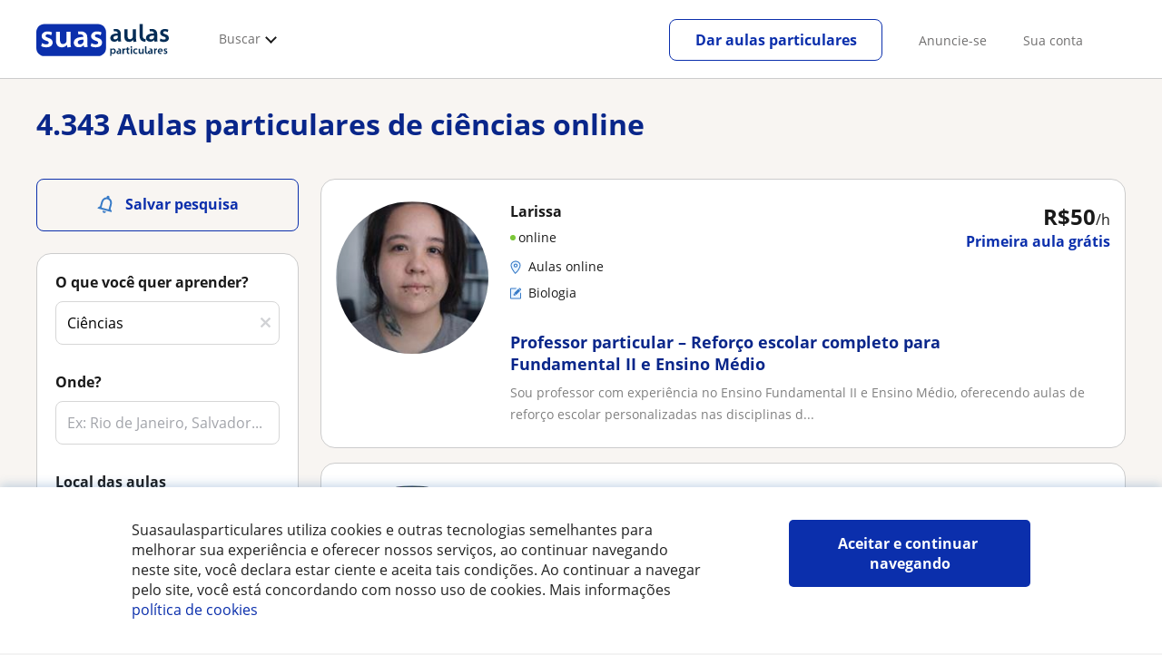

--- FILE ---
content_type: text/html; charset=utf-8
request_url: https://www.suasaulasparticulares.com.br/online/ciencias
body_size: 99541
content:


<!DOCTYPE html>
<html lang="pt-BR">
<head><meta http-equiv="Content-Type" content="text/html;utf-8" /><title>
	Aulas particulares de ciências online - 4.343 professores
</title><meta name="viewport" content="width=device-width" /><meta name="robots" content="index,follow"/>
<meta name="Description" content="Encontre seu professor de reforço particular para matérias de Ciências  online que você precisa e comece suas aulas de reforço. Professores online de matemática, física, química, álgebra..."/>
<meta name="facebook-domain-verification" content="csh69r7oolymexautfaveo1u759a9g"/>
<link rel="canonical" href="https://www.suasaulasparticulares.com.br/online/ciencias"/>
<link rel="next" href="?pagina=2"/>
<link rel="alternate" hreflang="es-AR" href="https://www.tusclases.com.ar/online/ciencias.aspx"/>
<link rel="alternate" hreflang="pt-BR" href="https://www.suasaulasparticulares.com.br/online/ciencias"/>
<link rel="alternate" hreflang="es-CL" href="https://www.tusclasesparticulares.cl/online/ciencias/"/>
<link rel="alternate" hreflang="es-CO" href="https://www.tusclases.co/online/ciencias/"/>
<link rel="alternate" hreflang="es-CR" href="https://www.tusclases.co.cr/online/ciencias/"/>
<link rel="alternate" hreflang="es-EC" href="https://www.tusclasesparticulares.com.ec/online/ciencias/"/>
<link rel="alternate" hreflang="es-ES" href="https://www.tusclasesparticulares.com/online/ciencias.aspx"/>
<link rel="alternate" hreflang="fr-FR" href="https://www.voscours.fr/online/sciences"/>
<link rel="alternate" hreflang="it-IT" href="https://www.letuelezioni.it/online/scienze"/>
<link rel="alternate" hreflang="fr-BE" href="https://www.voscoursparticuliers.be/online/sciences"/>
<link rel="alternate" hreflang="es-MX" href="https://www.tusclases.mx/online/ciencias/"/>
<link rel="alternate" hreflang="es-PE" href="https://www.tusclases.pe/online/ciencias/"/>
<link rel="alternate" hreflang="es-UY" href="https://www.tusclases.com.uy/online/ciencias/"/>
<link rel="alternate" hreflang="es-VE" href="https://www.tusclases.com.ve/online/ciencias/"/>
<link rel="alternate" hreflang="de-DE" href="https://www.nachhilfeunterricht.de/online/wissenschaften"/>
<link rel="alternate" hreflang="en-GB" href="https://www.findtutors.co.uk/online-lessons/science/"/>
<link rel="alternate" hreflang="de-AT" href="https://www.nachhilfepro.at/online/wissenschaften"/>
<meta property="og:title" content="Aulas particulares de ciências online - 4.343 professores"/>
<meta property="og:description" content="Encontre seu professor de reforço particular para matérias de Ciências  online que você precisa e comece suas aulas de reforço. Professores online de matemática, física, química, álgebra..."/>
<meta property="og:type" content="website" /><meta property="og:url" content="https://www.suasaulasparticulares.com.br/online/ciencias"/>
<meta property="og:image" content="https://d1reana485161v.cloudfront.net/i/og_suasaulas_v2.png"/>
<link id="lnkcss" type="text/css" rel="stylesheet" href="https://d1reana485161v.cloudfront.net/tcla.min.css?v=798" /><link rel="stylesheet" type="text/css" href="https://d1reana485161v.cloudfront.net/parrilla/province-capital.min.css?v=798"/>
<link rel="stylesheet" type="text/css" href="https://d1reana485161v.cloudfront.net/AiCaller.min.css?v=798"/>
<meta http-equiv="X-UA-Compatible" content="IE=edge" /><link rel="icon" type="image/png" href="https://d1reana485161v.cloudfront.net/i/favicon-br.png">
</head>
<body id="body" class="desk footer2 country_br country_studentpass_active nob search-page-v3 search-page" data-portalid="17" data-current-website-area="11" data-wp-req-per="1">
    
    <div id="pp"></div>
    <div id="wrapper" class="flex">
        <header id="header" class="header2 v3">
    <div class="shell-lg">
        <section class="header-web">
            <div id="logo">
                <a href="/" id="lnkhome" title="Aulas particulares">
                    <img src="https://d1reana485161v.cloudfront.net/i/logo_suasaulas_v3.svg" id="imglogo" width="159" height="60" />
                </a>
            </div>
            <div class="barra-vertical"></div>
            <div id="navcustom" class="navigation-web">
                <nav class="men">
                    <ul>
                        <li id="menuSearchers" class="menu menu-searchers">
                            <span class="menu-title">Buscar</span>
                            <div id="navmainsearchers" class="submenu lang_pt">
                                <div class="submenu-title">
                                    <span class="submenu-title-txt dblock bold">Milhares de anúncios ao seu alcance</span>
                                </div>
                                <div class="submenu-items ovhid">
                                    <ul class="col_l fl_l">
                                        <li id="li1">
                                            <a href="/professores">
                                                <svg id="header_particulares" style="color:#A3A5AB;;fill:currentcolor" width="23px" height="23px" viewBox="0 0 22 16" xmlns="http://www.w3.org/2000/svg" ><path d='M19.3218891,11.5127559 C19.9517018,11.5127559 20.5147472,11.6667556 20.9046069,11.8964761 C21.2947223,12.1261965 21.4883731,12.4078471 21.4883731,12.6639164 L21.4883731,14.0708903 L18.9302387,14.0708903 L18.9302387,13.0315203 C18.9302387,12.5078702 18.6514021,12.0535455 18.2106355,11.6884997 C18.5337279,11.5815697 18.9148899,11.5127559 19.3218891,11.5127559 Z M15.0930372,11.2569425 C16.0464538,11.2569425 16.9008707,11.4700351 17.4992184,11.8084762 C18.097566,12.1469174 18.4186119,12.58487 18.4186119,13.0315203 L18.4186119,15.3499575 L11.7674624,15.3499575 L11.7674624,13.0315203 C11.7674624,12.58487 12.0885083,12.1469174 12.6866001,11.8084762 C13.2849478,11.4700351 14.1396205,11.2569425 15.0930372,11.2569425 Z M0.511671144,11.2569425 L12.6546235,11.2569425 C12.5781352,11.2940354 12.5026703,11.3283144 12.4307867,11.3689888 C11.818881,11.7151043 11.3783702,12.2113824 11.2796262,12.7918231 L0.511671144,12.7918231 L0.511671144,11.2569425 Z M3.58143241,10.7453156 L7.16282055,10.7453156 L7.16282055,8.95462152 L3.58143241,8.95462152 L3.58143241,10.7453156 Z M19.4418656,8.1871812 C20.1512363,8.1871812 20.7209328,8.75687773 20.7209328,9.46624839 C20.7209328,10.1756191 20.1512363,10.7453156 19.4418656,10.7453156 C18.7322391,10.7453156 18.1627984,10.1756191 18.1627984,9.46624839 C18.1627984,8.75687773 18.7322391,8.1871812 19.4418656,8.1871812 Z M15.0930372,7.41974088 C15.9436168,7.41974088 16.6279178,8.10378602 16.6279178,8.95462152 C16.6279178,9.8052012 15.9436168,10.4895021 15.0930372,10.4895021 C14.2422017,10.4895021 13.5581565,9.8052012 13.5581565,8.95462152 C13.5581565,8.10378602 14.2422017,7.41974088 15.0930372,7.41974088 Z M1.5349249,2.55928555 L16.3721043,2.55928555 L16.3721043,7.36371774 C16.0213841,7.08206715 15.5760129,6.90811401 15.0930372,6.90811401 C13.9656673,6.90811401 13.0465296,7.82750751 13.0465296,8.95462152 C13.0465296,9.72308509 13.4727148,10.3956186 14.1017601,10.7453156 L7.67444743,10.7453156 L7.67444743,8.69880808 C7.67649394,8.57422693 7.58874993,8.46627366 7.4664711,8.44299464 C7.45061067,8.44145976 7.43449442,8.44145976 7.41863399,8.44299464 L3.32561897,8.44299464 C3.18415414,8.44299464 3.06980553,8.55759906 3.06980553,8.69880808 L3.06980553,10.7453156 L1.5349249,10.7453156 L1.5349249,2.55928555 Z M0.511671144,2.04765867 L17.3953581,2.04765867 L17.3953581,0.512778038 L0.511671144,0.512778038 L0.511671144,2.04765867 Z M0.207764779,0.00115116047 C0.0854859548,0.0244301834 -0.00225805465,0.132383455 4.4266294e-05,0.256964599 L4.4266294e-05,2.30347211 C4.4266294e-05,2.44468113 0.114392873,2.55928555 0.255857705,2.55928555 L1.02329802,2.55928555 L1.02329802,10.7453156 L0.255857705,10.7453156 C0.114392873,10.7453156 4.4266294e-05,10.85992 4.4266294e-05,11.001129 L4.4266294e-05,13.0476365 C4.4266294e-05,13.1888456 0.114392873,13.30345 0.255857705,13.30345 L11.2558356,13.30345 L11.2558356,15.6057709 C11.2558356,15.7469799 11.3701842,15.8615844 11.511649,15.8615844 L18.6744253,15.8615844 C18.8156343,15.8615844 18.9302387,15.7469799 18.9302387,15.6057709 L18.9302387,14.5825172 L21.7441866,14.5825172 C21.8853956,14.5825172 22,14.4679127 22,14.3267037 L22,12.6639164 C22,12.1640569 21.6546519,11.7432438 21.1686063,11.4567328 C20.8910487,11.2935238 20.5577238,11.1745705 20.1931897,11.0970591 C20.8066303,10.8123387 21.2325597,10.1848283 21.2325597,9.46624839 C21.2325597,8.4803434 20.4277706,7.67555432 19.4418656,7.67555432 C18.4559606,7.67555432 17.6511715,8.4803434 17.6511715,9.46624839 C17.6511715,10.1600144 18.0466591,10.768083 18.6263324,11.0650824 C18.2863563,11.121873 17.9737523,11.2144774 17.6990087,11.3449423 C17.2132189,11.0804312 16.6174294,10.8965013 15.9564075,10.8092689 C16.6529875,10.4823394 17.1395447,9.77271289 17.1395447,8.95462152 C17.1395447,8.59852921 17.0446379,8.27134382 16.8837312,7.97920488 C16.8852661,7.96334444 16.8852661,7.9472282 16.8837312,7.93136776 L16.8837312,2.55928555 L17.6511715,2.55928555 C17.7923806,2.55928555 17.906985,2.44468113 17.906985,2.30347211 L17.906985,0.256964599 C17.906985,0.115755581 17.7923806,0.00115116047 17.6511715,0.00115116047 L0.255857705,0.00115116047 C0.239741458,-0.000383720158 0.223881025,-0.000383720158 0.207764779,0.00115116047 Z'></path></svg>
                                                Professores particulares
                                            </a>
                                        </li>
                                        <li id="li2">
                                            <a href="/online/">
                                                <svg id="header_online" style="color:#A3A5AB;;fill:currentcolor" width="17px" height="21px" viewBox="0 0 17 21" xmlns="http://www.w3.org/2000/svg" ><g id='wireframes' stroke='none' stroke-width='1' fill='none' fill-rule='evenodd'><g id='Header-' transform='translate(-168.000000, -193.000000)' fill='#A3A5AB'><g id='Group-20' transform='translate(145.000000, 61.000000)'><g id='Group-11' transform='translate(23.000000, 132.000000)'><g id='webcam'><path d='M8.5,16.3495305 C4.1741784,16.3495305 0.654460094,12.8298122 0.654460094,8.50399061 C0.654460094,4.17816901 4.1741784,0.654460094 8.5,0.654460094 C12.8258216,0.654460094 16.3455399,4.1741784 16.3455399,8.5 C16.3455399,12.8258216 12.8258216,16.3495305 8.5,16.3495305 Z M10.4633803,17.0039906 C11.9758216,17.0039906 13.2248826,18.1492958 13.3884977,19.6178404 L3.61150235,19.6178404 C3.77511737,18.1492958 5.0241784,17.0039906 6.53661972,17.0039906 L10.4633803,17.0039906 Z M17,8.5 C17,3.81502347 13.1889671,-5.68434189e-14 8.5,-5.68434189e-14 C3.81103286,-5.68434189e-14 0,3.81502347 0,8.5 C0,12.1593897 2.32652582,15.2880282 5.57488263,16.4812207 C4.0584507,16.9042254 2.94107981,18.2929577 2.94107981,19.9410798 L2.94107981,20.2683099 L14.0589202,20.2683099 L14.0589202,19.9410798 C14.0589202,18.2929577 12.9415493,16.9002347 11.4251174,16.4812207 C14.6774648,15.2880282 17,12.1633803 17,8.5 Z' id='Fill-1'></path><path d='M8.5,13.07723 C5.97394366,13.07723 3.92276995,11.0220657 3.92276995,8.5 C3.92276995,5.97793427 5.97394366,3.92276995 8.5,3.92276995 C11.0260563,3.92276995 13.07723,5.97793427 13.07723,8.5 C13.07723,11.0220657 11.0260563,13.07723 8.5,13.07723 M8.5,3.26830986 C5.61478873,3.26830986 3.26830986,5.61478873 3.26830986,8.5 C3.26830986,11.3852113 5.61478873,13.7316901 8.5,13.7316901 C11.3852113,13.7316901 13.7316901,11.3852113 13.7316901,8.5 C13.7316901,5.61478873 11.3852113,3.26830986 8.5,3.26830986' id='Fill-3'></path><path d='M8.5,11.4450704 C6.8758216,11.4450704 5.55892019,10.1241784 5.55892019,8.50399061 C5.55892019,6.88380282 6.87981221,5.5629108 8.5,5.5629108 C10.1201878,5.5629108 11.4410798,6.88380282 11.4410798,8.50399061 C11.4410798,10.1241784 10.1241784,11.4450704 8.5,11.4450704 M8.5,4.90446009 C6.51666667,4.90446009 4.90446009,6.51666667 4.90446009,8.5 C4.90446009,10.4833333 6.51666667,12.0955399 8.5,12.0955399 C10.4833333,12.0955399 12.0955399,10.4833333 12.0955399,8.5 C12.0955399,6.51666667 10.4833333,4.90446009 8.5,4.90446009' id='Fill-5'></path><path d='M8.5,6.54061033 C7.4185446,6.54061033 6.53661972,7.42253521 6.53661972,8.50399061 C6.53661972,8.68356808 6.6842723,8.83122066 6.86384977,8.83122066 C7.04342723,8.83122066 7.19107981,8.68356808 7.19107981,8.50399061 C7.19107981,7.78169014 7.77769953,7.19507042 8.5,7.19507042 C8.67957746,7.19507042 8.82723005,7.04741784 8.82723005,6.86784038 C8.82723005,6.6842723 8.67957746,6.54061033 8.5,6.54061033' id='Fill-7'></path><polygon id='Fill-9' points='8.17276995 18.6361502 8.82723005 18.6361502 8.82723005 17.9816901 8.17276995 17.9816901'></polygon><polygon id='Fill-11' points='9.48169014 18.6361502 10.1361502 18.6361502 10.1361502 17.9816901 9.48169014 17.9816901'></polygon><polygon id='Fill-12' points='6.86384977 18.6361502 7.51830986 18.6361502 7.51830986 17.9816901 6.86384977 17.9816901'></polygon></g></g></g></g></g></svg>
                                                Aulas online por webcam
                                            </a>
                                        </li>
                                        
                                    </ul>
                                    <ul class="col_r fl_r">
                                        
                                        <li id="li5">
                                            <a href="/alunos">
                                                <svg id="header_students" style="color:#A3A5AB;;fill:currentcolor" width="16px" height="21px" viewBox="0 0 16 21" xmlns="http://www.w3.org/2000/svg" ><g id='wireframes' stroke='none' stroke-width='1' fill='none' fill-rule='evenodd'><g id='Header-' transform='translate(-168.000000, -329.000000)' fill='#A3A5AB'><g id='Group-20' transform='translate(145.000000, 61.000000)'><g id='Group-14' transform='translate(23.000000, 268.000000)'><g id='alumno'><path d='M14.8399,19.7196364 C14.6469,19.9417273 14.3519,20.0639091 14.0095667,20.0639091 L1.72123333,20.0639091 C1.3789,20.0639091 1.0839,19.9417273 0.8909,19.7196364 C0.6979,19.4978636 0.626233333,19.1984545 0.689566667,18.8774091 L1.74156667,13.5249545 C1.88056667,12.8179545 2.63423333,12.2207273 3.3879,12.2207273 L6.0119,12.2207273 L7.5789,14.3974091 L6.66323333,16.8362727 L8.07856667,18.4462727 L9.53323333,16.7557727 L8.34323333,14.3891364 L10.1799,12.2210455 L12.3429,12.2210455 C13.0965667,12.2210455 13.8502333,12.8182727 13.9892333,13.5252727 L15.0412333,18.8777273 C15.1042333,19.1984545 15.0329,19.4975455 14.8399,19.7196364 Z M7.9969,15.1702727 L8.74823333,16.6650909 L8.07323333,17.4497273 L7.42023333,16.7067727 L7.9969,15.1702727 Z M15.6962333,18.7596818 L14.6442333,13.4072273 C14.4469,12.4020909 13.4145667,11.5843636 12.3429,11.5843636 L9.86156667,11.5843636 L7.9699,13.8170455 L6.36223333,11.5840455 L3.3879,11.5840455 C2.31623333,11.5840455 1.2839,12.4017727 1.08623333,13.4069091 L0.0342333333,18.7593636 C-0.0661,19.2700455 0.0559,19.7552727 0.3779,20.1256364 C0.6999,20.496 1.1769,20.6999545 1.72123333,20.6999545 L14.0095667,20.6999545 C14.5539,20.6999545 15.0309,20.496 15.3529,20.1256364 C15.6749,19.7552727 15.7969,19.2703636 15.6962333,18.7596818 Z' id='Fill-1'></path><path d='M2.44656667,3.13027273 L7.86523333,0.702863636 L13.2842333,3.12995455 L11.3202333,3.81213636 C10.4659,2.91772727 9.23556667,2.35168182 7.86523333,2.35168182 C6.4949,2.35168182 5.26456667,2.91772727 4.41023333,3.81213636 L2.44656667,3.13027273 Z M7.86523333,10.5929091 C5.65956667,10.5929091 3.86523333,8.88013636 3.86523333,6.77472727 C3.86523333,4.68681818 5.65956667,2.98836364 7.86523333,2.98836364 C10.0709,2.98836364 11.8652333,4.68681818 11.8652333,6.77472727 C11.8652333,8.88013636 10.0709,10.5929091 7.86523333,10.5929091 Z M3.19856667,6.77472727 C3.19856667,9.23109091 5.2919,11.2292727 7.86523333,11.2292727 C10.4385667,11.2292727 12.5319,9.23109091 12.5319,6.77472727 C12.5319,5.87459091 12.2452333,5.03745455 11.7559,4.33809091 L12.2035667,4.18281818 L12.1935667,4.20922727 C12.2072333,4.21431818 13.5735667,4.75554545 13.9795667,7.66531818 L14.6402333,7.581 C14.3325667,5.37790909 13.4965667,4.36768182 12.9425667,3.92636364 L15.0195667,3.20504545 L7.86523333,0 L0.7109,3.20472727 L3.97456667,4.33809091 C3.48523333,5.03745455 3.19856667,5.87459091 3.19856667,6.77472727 Z' id='Fill-3'></path></g></g></g></g></g></svg>
                                                <span>
                                                    Alunos que procuram profes
                                                </span>
                                            </a>
                                        </li>
                                        
                                    </ul>
                                </div>
                                <div class="submenu-items tb-vs"></div>
                            </div>
                        </li>
                        
                        
                        
                    </ul>
                </nav>
                <nav id="MenuLanding" class="men landing-custom-search">
                    <ul>
                        
                    </ul>
                </nav>
                <nav class="actions">
                    <ul class="ulactions">
                        <li class="menu menu-user">
                            <span class="menu-title">
                                <span class="mainbadge"><span class="gunm js-gunm-total" data-getunreadmsgs="1" data-gunm-api="https://www.tusclases.com/api_common/"></span></span>
                                <span class="nav-photouser dinline">
                                    <img data-iurl="https://d1reana485161v.cloudfront.net/i/avatar_blue-min.png" alt="Sua conta" /></span>
                                <span id="menutucuenta" class="menu-titletxt dinline">Sua conta</span>
                            </span>
                            <div class="submenu actionsmenu">
                                <ul class="ulactionsmenu">
                                    <li class="liuserinfo ovhid nodis">
                                        <div class="dvphoto fl_l"><a href="#" class="lnkchgphoto">Modificar</a></div>
                                        <div class="dvbasicinfo fl_l">
                                            <span class="spheadername dblock bold"></span>
                                            <span class="spheaderstars dblock"></span>
                                            <span class="dblock"><a href="#" class="lnkheaderprofile">ver perfil</a></span>
                                        </div>
                                    </li>
                                    <li class="lilogin">
                                        <a id="btnlogin" href="/login" class="btn green-btn btnlogin">Fazer login</a>
                                        <div class="new-register">
                                            <span>Novo aqui?</span>
                                            <button data-href="/usuario/registro/new.aspx?InnerOrigin=28" class="fl_r">inscreva-se grátis</button>
                                        </div>
                                    </li>
                                    
                                    <li class="limensajes subact disabled" data-to="-1">
                                        <button data-href="/gerenciaranuncio/messaging" class="apnolnk">
                                            <div class="dvmessages">
                                                <i class="svg">
                                                    <svg id="mail" style="color:#A3A5AB;fill:currentcolor" width="22px" height="23px" viewBox="0 0 512 512" xmlns="http://www.w3.org/2000/svg" ><path d='m64 128l0 256 384 0 0-256z m192 140l-163-124 326 0z m-176 100l0-214 115 88-68 77 2 2 79-70 48 37 48-37 79 70 2-2-68-77 115-88 0 214z'/></svg>
                                                </i>
                                                <div class="badge"><span class="gunm js-gnum-mesaages" data-getunreadmsgs="1" data-gunm-api="https://www.tusclases.com/api_common/"></span></div>
                                            </div>
                                            Suas mensagens</button></li>
                                    <li class="limensajes subact disabled" data-to="-1">
                                        <button data-href="/gerenciaranuncio/notifications" class="apnolnk">
                                            <div class="dvmessages dvnotificacines">
                                                <i class="svg">
                                                    <svg id="notifications" style="color:#A3A5AB;fill:currentcolor" width="21px" height="21px" viewBox="0 0 512 512" xmlns="http://www.w3.org/2000/svg" ><path d='m382 226c0-98-53-131-102-138 0-1 0-1 0-2 0-12-11-22-24-22-13 0-24 10-24 22 0 1 0 1 0 2-49 7-102 41-102 138 0 114-28 126-66 158l384 0c-38-32-66-44-66-158z m-275 142c9-9 17-18 23-32 12-25 17-59 17-110 0-46 13-80 37-101 23-19 52-23 72-23 20 0 49 4 72 23 24 21 37 54 37 101 0 84 15 117 40 142z m149 80c27 0 49-20 52-43l-103 0c2 23 24 43 51 43z'/></svg>
                                                </i>
                                                <div class="badge num"><span class="gunm js-gnum-notif" data-getunreadnotif="1"></span></div>
                                            </div>
                                            Suas notificações</button></li>
                                    <li class="liarea subact disabled" data-to="-1">
                                        <button data-href="/gerenciaranuncio/" class="apnolnk">
                                            <i class="svg">
                                                <svg id="icon-android-person" style="color:#A3A5AB;fill:currentcolor" width="20px" height="20px" viewBox="0 0 512 512" xmlns="http://www.w3.org/2000/svg" ><path xmlns='http://www.w3.org/2000/svg' d='m256 256c53 0 96-43 96-96 0-53-43-96-96-96-53 0-96 43-96 96 0 53 43 96 96 96z m0 48c-64 0-192 32-192 96l0 48 384 0 0-48c0-64-128-96-192-96z'></path></svg>
                                            </i>
                                            Sua área pessoal
                                        </button>
                                    </li>
                                    
                                    
                                    <li class="lilogout subact disabled center" data-to="-1">
                                        <button data-href="/logout.aspx" class="apnolnk">Sair</button></li>
                                </ul>
                            </div>
                        </li>
                        <li class="nav-item"><a id="Anunciate" href="/anunciar-se/" class="item-title">Anuncie-se</a></li>
                        <li class="nav-item connectar_direct"><a href="/login" class="item-title">Sua conta</a></li>

                        <li class="lipublish" style=""><a id="DarClasesBtn" class="sign-btn lnkcreateacc" href="/dar-aulas-particulares/" style="min-width: 185px; justify-content: center; display: flex;"><span id="DarClasesBtnTemplate" style="background-color: #0b2a9359; height: 16px; width: 100%;"></span></a></li>
                    </ul>
                </nav>
            </div>
        </section>
    </div>
    <input type="hidden" class="screenType" />
    <input type="hidden" id="hidtcom" value="Comunidade" />
    <input type="hidden" id="hidtmas" value="Mais" />
    <svg id="header_howitworks" style="color:#A3A5AB;display:none;fill:currentcolor" width="22px" height="22px" viewBox="0 0 512 512" xmlns="http://www.w3.org/2000/svg" ><path d='m256 48c-115 0-208 93-208 208 0 115 93 208 208 208 115 0 208-93 208-208 0-115-93-208-208-208z m0 399c-105 0-191-86-191-191 0-105 86-191 191-191 105 0 191 86 191 191 0 105-86 191-191 191z m4-301c-44 0-68 20-68 62l19 0c-1-30 15-46 48-46 23 0 42 16 42 40 0 15-8 27-19 38-23 20-29 36-30 64l19 0c1-26 0-31 23-53 15-14 26-28 26-50 0-35-27-55-60-55z m0 186c-9 0-17 8-17 17 0 9 8 17 17 17 10 0 17-7 17-17 0-9-7-17-17-17z'></path></svg>
    
</header>

        
        
        <div class="shell shellcontent">
            <div id="div_contenido">
                <div id="cph">
                    
    <div id="buscador">
        

        <div id="divHeaderSearch" class="mg10 mgbottom30 ovhid">
            <div id="divtitulo"><h1>4.343 Aulas particulares de ciências online</h1></div>
            
        </div>
        <div id="searchleft" class="fl_l search_l">
            


<div class="barraLateralNavegacion2">
    <div id="dvalrt" class="dBotonGuardarBusqueda">
        <div id="addtoalert" class="addtoalert btnicotxt">
    <div class="icono">
        <svg id="notifications3" style="color:#fff;fill:currentcolor" width="17px" height="20px"  xmlns="http://www.w3.org/2000/svg" ><g id='parrilla' stroke='none' stroke-width='1' fill='none' fill-rule='evenodd'><g id='parrilla-profesores-particulares-dtp-0-resultados' transform='translate(-411.000000, -553.000000)' fill='#387BC7' fill-rule='nonzero'><g id='Group-2-Copy-3' transform='translate(383.000000, 535.000000)'><g id='notifications_none-24px' transform='translate(38.000000, 28.000000) rotate(-345.000000) translate(-38.000000, -28.000000) translate(26.000000, 16.000000)'><path d='M12,22 C13.1,22 14,21.1 14,20 L10,20 C10,21.1 10.9,22 12,22 Z M18,16 L18,11 C18,7.93 16.37,5.36 13.5,4.68 L13.5,4 C13.5,3.17 12.83,2.5 12,2.5 C11.17,2.5 10.5,3.17 10.5,4 L10.5,4.68 C7.64,5.36 6,7.92 6,11 L6,16 L4,18 L4,19 L20,19 L20,18 L18,16 Z M16,17 L8,17 L8,11 C8,8.52 9.51,6.5 12,6.5 C14.49,6.5 16,8.52 16,11 L16,17 Z' id='Shape'></path></g></g></g></g></svg>
    </div>
    <div class="texto">Salvar pesquisa</div>
</div>

    </div>
    <div id="dvsearch" class="pd0 sbox mgbottom30">
        

<div class="listing_filters">
    <style>.barraLateralNavegacion2 .addtoalert{background-color:#0b2fac!important;border-radius:5px;font-weight:normal;padding:10px 0;height:22px;margin-bottom:10px;}.barraLateralNavegacion2 .addtoalert div{display:inline-block;}.barraLateralNavegacion2 .addtoalert div:nth-child(2){vertical-align:super;margin-left:10px;}.barraLateralNavegacion2 .alertsaved{border-radius:5px;padding:10px 0;margin-bottom:10px;}.list-mas-buscadas.hidden{display:none!important;}#listtopsubjects{display:none;}#listtopsubjects.active{display:block!important;margin-bottom:50px!important;}#listtopsubjects p{font-size:16px!important;font-weight:700!important;color:#1a1a1a!important;}#listtopsubjects a{color:#1a1a1a!important;}#listtopsubjects a div{margin-top:10px!important;}#dFiltrosFields{background-color:#fff;}#dFiltrosFields .bus_prof{box-shadow:none!important;}#dFiltrosFields .tithead{display:none!important;}.listing_filters{padding:15px;position:relative;}.listing_filters.hide_specific_filters #divprices,.listing_filters.hide_specific_filters #dvfiltipeloc,.listing_filters.hide_specific_filters #divnivelclase,.listing_filters.hide_specific_filters #filterreviews,.listing_filters.hide_specific_filters #otherfilters{display:none!important;}.listing_filters ::placeholder{color:#a3a5ab;opacity:.5;}.listing_filters #busprof3 .bsection{margin-bottom:30px;border-bottom:0;}.listing_filters #busprof3 #divtipoclase .tipoclase{width:32%;display:inline-block;cursor:pointer;}.listing_filters #busprof3 #divtipoclase .tipoclase:not(:last-of-type) .dicono{border-right:1px solid #a3a5ab;}.listing_filters #busprof3 #divtipoclase .tipoclase .dicono{text-align:center;display:inline-block;width:100%;}.listing_filters #busprof3 #divtipoclase .tptext{color:#a3a5ab;font-size:11px;text-align:center;display:inline-block;width:100%;}.listing_filters #busprof3 .filerslist{list-style:none;padding:0;margin:0;}.listing_filters #busprof3 .filerslist li{margin-bottom:8px;}.listing_filters #busprof3 li{margin-bottom:5px;}.listing_filters #busprof3 .wcheckboxact .wcheckbox{vertical-align:sub;margin-right:5px;display:inline-block;}.listing_filters #busprof3 .sprite.wcheckbox{width:16px;height:16px;background-position:-385px -614px;}.listing_filters #busprof3 .sprite{background-image:url(https://d1reana485161v.cloudfront.net/i/t_s30.png);}.listing_filters #busprof3 .listing_filters #busprof3 .wcheckboxact.checked .wcheckbox{background-position:-403px -614px;}.listing_filters #busprof3 input[type=checkbox]{display:none;}.listing_filters #busprof3 .filterstittles{display:block;margin-bottom:15px;font-size:14px;font-weight:bold;color:#58595b;font-weight:600;}.listing_filters #busprof3 .wcheckboxact.checked .wcheckbox{background-position:-403px -614px;}.listing_filters #busprof3 #txtbuscar2{font-size:1em;}.listing_filters #busprof3 #divdistrito{display:none;}.listing_filters #busprof3 #divdistrito .filterstittles{display:flex;align-items:center;}.listing_filters #busprof3 #divdistrito .filterstittles .new{background:#ffdc82;padding:4px 8px;color:#0b2fac;border-radius:4px;margin-left:8px;font-size:12px;line-height:12px;}.listing_filters #busprof3 #divdistrito #seldistrito{padding:6px 7px;background:url(https://d1reana485161v.cloudfront.net/i/parrilla/chevron-down.svg) no-repeat;background-position:center right 10px!important;appearance:none;color:#000;}@media(max-width:768px){.listing_filters #busprof3 #divdistrito #seldistrito{padding:9px 10px;}}.listing_filters #busprof3 #divdistrito #seldistrito:invalid{color:#a5a5a5;}.listing_filters #busprof3 #divdistrito #seldistrito option{padding:10px;color:#000;}.listing_filters #busprof3 #divdistrito #seldistrito option[value=""]{color:#a5a5a5;}.suggestContainer{position:relative;}.suggestContainer .sugg::-webkit-input-placeholder{opacity:1;}.suggestContainer .reset{cursor:pointer;position:absolute;padding:12px 8px;top:0;right:0;opacity:.5;display:none;}@media screen and (max-width:475px){#dFiltrosFields{display:block;}#dFiltrosFields .tptext{font-size:13px!important;}.listing_filters #busprof3 .filterstittles{font-weight:600;}.listing_filters #busprof3 .bsection{padding-bottom:0;}}</style>
    <div class="r5 sh bge bus_prof c2" id="busprof3">
        <form name="form1" method="post" action="/online/ciencias" id="form1">
<div>
<input type="hidden" name="__VIEWSTATE" id="__VIEWSTATE" value="/[base64]/w3TNhzYxVMSOINWyHaqYev+JrjA==" />
</div>

<div>

	<input type="hidden" name="__VIEWSTATEGENERATOR" id="__VIEWSTATEGENERATOR" value="388677AA" />
	<input type="hidden" name="__EVENTVALIDATION" id="__EVENTVALIDATION" value="/wEdABNKiyW/FQjdd2ra2nj5rO9PabGJmU+w/HEcBb8NOsEp3EO/dVmeS/lhz4A/lF5AxghmBxWhTM6Wpwr4uA2P7m4kaXWWGO6BqfYjBbKHhQYvuILGcDkfi1g0Bwgue2kJ/RXMS41ZVS36JHpHRo1t1xtgg6vIuf9sXLBN6pAF0XqqR3fBKHwgVsVIJXpJ9BjgpXocSq0fhsK0T5tVfwoTb0+DmDCNaTkpx5DS2BgSXoWVIr1qK9yvLiXyApQpfQpUgkGjOwStKClejojBIhPOERbdW39ClI3zgaWfhjk9wnFmkGX/OlrOd6Z6MUu19es7EzCP2Wcrx520IGzYSVX7olSlTCgS3/D7If4G/blfZI3pfrQoBmGzEyghJvC07JpBo0sUV35CcrOwkXvWjFjAEr1sfkxWxiDzJHjQnJLrX1R0Dfb7O/ScD4Sw8WamORIk33Q=" />
</div>
            <div id="dvfilmateria">
                <p class="center tithead">Buscador de aulas</p>
                <div class="mg30">
                    <span class="filterstittles mg10">O que você quer aprender?</span>
                    <div class="suggestContainer suggCont-1 mgbottom30">
                        <svg id="close" style="color:#a3a5ab;fill:currentcolor" width="15px" height="15px" viewBox="0 0 512 512" xmlns="http://www.w3.org/2000/svg" class='reset js-reset' data-id='txtsubject'><path d='m444 387l-132-132 132-130c5-5 5-14 0-19l-37-38c-3-2-7-4-10-4-4 0-7 2-10 4l-131 130-131-130c-3-2-6-4-10-4-4 0-7 2-10 4l-37 38c-5 5-5 14 0 20l132 130-132 131c-2 3-4 6-4 10 0 4 2 7 4 10l38 37c3 3 6 4 10 4 3 0 7-1 9-4l131-131 131 131c2 3 6 4 10 4 3 0 7-1 9-4l38-37c2-3 4-6 4-10 0-4-2-7-4-10z'/></svg>
                        <input name="ctl00$m$BarraLateralNavegacion1$buscadorcompleto$txtsubject" type="text" value="Ciências" maxlength="100" id="txtsubject" data-sugg-css="https://d1reana485161v.cloudfront.net/suggest.min.css?v=798" autocomplete="off" data-sugg-sel-p="" data-s-v="783" data-sugg-pid="15" class="sugg js-suggmateria" data-sugg="true" data-sugg-it="1" data-sugg-ss="https://d1reana485161v.cloudfront.net/sugg/suggester.min.js?v=783" placeholder="Ex.: Reforço escolar, Yoga..." data-sq="1" data-sugg-api="/sugg/api/" data-sugg-mob="1" />
                        <input type="hidden" name="idcategoria" id="idcategoria" data-id='txtsubject' value="2" />
                        <input type="hidden" name="idsubcategoria" id="idsubcategoria" data-id='txtsubject' value="0" />
                        <input type="hidden" name="idkeyword" id="idkeyword" data-id='txtsubject' value="0" />
                        <input type="hidden" name="idsmultisubcat" id="idsmultisubcat" data-id='txtsubject' value="" />

                    </div>
                    <div id="divprovincias" class="bsection">
                        <span class="filterstittles">Onde?</span>
                        <div class="suggestContainer suggCont-2 mgbottom15">
                            <svg id="close" style="color:#a3a5ab;fill:currentcolor" width="15px" height="15px" viewBox="0 0 512 512" xmlns="http://www.w3.org/2000/svg" class='reset js-reset' data-id='sugProvincia'><path d='m444 387l-132-132 132-130c5-5 5-14 0-19l-37-38c-3-2-7-4-10-4-4 0-7 2-10 4l-131 130-131-130c-3-2-6-4-10-4-4 0-7 2-10 4l-37 38c-5 5-5 14 0 20l132 130-132 131c-2 3-4 6-4 10 0 4 2 7 4 10l38 37c3 3 6 4 10 4 3 0 7-1 9-4l131-131 131 131c2 3 6 4 10 4 3 0 7-1 9-4l38-37c2-3 4-6 4-10 0-4-2-7-4-10z'/></svg>
                            <input name="ctl00$m$BarraLateralNavegacion1$buscadorcompleto$sugProvincia" type="text" maxlength="100" id="sugProvincia" data-sugg-css="https://d1reana485161v.cloudfront.net/suggest.min.css?v=798" autocomplete="off" data-sugg-sel-p="" data-s-v="783" data-sugg-pid="15" class="sugg js-sugglocalidad" data-sugg="true" data-qs-c="idlocalidad" data-sugg-ss="https://d1reana485161v.cloudfront.net/sugg/suggester.min.js?v=783" placeholder="Ex: Rio de Janeiro, Salvador..." data-qs-p="idprovincia" data-sugg-it="2" data-sq="1" data-sugg-api="/sugg/api/" data-sugg-mob="1" />
                            <input type="hidden" name="idprovincia" id="idprovincia" data-id='sugProvincia' value="0" />
                            <input type="hidden" name="idlocalidad" id="idlocalidad" data-id='sugProvincia' value="0" />
                        </div>
                    </div>
                    
                </div>
            </div>


            <div id="dvfiltipeloc" class="bsection">

                
                <div id="divtipoclase">
                    <span class="filterstittles">Local das aulas</span>
                    <ul class="filerslist">
                        <li>
                            <span id="schkpresenciales" class="wcheckboxact" data-chck="chkpresenciales"><span class="sprite wcheckbox"></span>posso me deslocar</span>
                            <input name="ctl00$m$BarraLateralNavegacion1$buscadorcompleto$chkpresenciales" type="checkbox" id="chkpresenciales" value="1" class="chktp chkfilters" />
                        </li>
                        <li id="filterdomi">
                            <span id="schkadomicilio" class="wcheckboxact" data-chck="chkadomicilio"><span class="sprite wcheckbox"></span>aulas em casa</span>
                            <input name="ctl00$m$BarraLateralNavegacion1$buscadorcompleto$chkadomicilio" type="checkbox" id="chkadomicilio" value="1" class="chktp chkfilters" />
                        </li>
                        <li>
                            <span id="schkonline" class="wcheckboxact checked" data-chck="chkonline"><span class="sprite wcheckbox"></span>aulas online</span>
                            <input name="ctl00$m$BarraLateralNavegacion1$buscadorcompleto$chkonline" type="checkbox" id="chkonline" value="1" class="chktp chkfilters" checked="checked" />
                        </li>
                    </ul>
                </div>
            </div>

            <div id="divnivelclase_idiomas" class="bsection" style="display: none">
                <span class="filterstittles">Nível das aulas</span>
                <ul class="filerslist">
                    <li>
                        <span id="schkiniciacion" class="wcheckboxact js-check" data-chck="chkiniciacion"><span class="sprite wcheckbox"></span>iniciantes</span>
                        <input name="ctl00$m$BarraLateralNavegacion1$buscadorcompleto$chkiniciacion" type="checkbox" id="chkiniciacion" value="1" class="lvlclass chkfilters" /></li>
                    <li>
                        <span id="schkbajo" class="wcheckboxact js-check" data-chck="chkbajo"><span class="sprite wcheckbox"></span>baixo</span>
                        <input name="ctl00$m$BarraLateralNavegacion1$buscadorcompleto$chkbajo" type="checkbox" id="chkbajo" value="1" class="lvlclass chkfilters" />
                    </li>
                    <li>
                        <span id="schkmedio" class="wcheckboxact js-check" data-chck="chkmedio"><span class="sprite wcheckbox"></span>médio</span>
                        <input name="ctl00$m$BarraLateralNavegacion1$buscadorcompleto$chkmedio" type="checkbox" id="chkmedio" value="1" class="lvlclass chkfilters" />
                    </li>
                    <li>
                        <span id="schkalto" class="wcheckboxact js-check" data-chck="chkalto"><span class="sprite wcheckbox"></span>alto</span>
                        <input name="ctl00$m$BarraLateralNavegacion1$buscadorcompleto$chkalto" type="checkbox" id="chkalto" value="1" class="lvlclass chkfilters" />
                    </li>
                </ul>
            </div>

            

            <div id="divnivelclase" class="bsection">
                <span id="titleniveles" class="filterstittles" data-txtalumnosde="Para alunos de" data-txtnivelclases="Nível das aulas">Nível das aulas</span>
                <ul class="filerslist">
                    <li>
                        <span id="schkpreescolar" class="wcheckboxact js-check" data-chck="chkpreescolar"><span class="sprite wcheckbox"></span>para pré-escolar</span>
                        <input name="ctl00$m$BarraLateralNavegacion1$buscadorcompleto$chkpreescolar" type="checkbox" id="chkpreescolar" value="1" class="lvlclass chkfilters" /></li>
                    <li>
                        <span id="schkprimaria" class="wcheckboxact js-check" data-chck="chkprimaria"><span class="sprite wcheckbox"></span>Para crianças / ensino fundamental</span>
                        <input name="ctl00$m$BarraLateralNavegacion1$buscadorcompleto$chkprimaria" type="checkbox" id="chkprimaria" value="1" class="lvlclass chkfilters" />
                    </li>
                    <li>
                        <span id="schkeso" class="wcheckboxact js-check" data-chck="chkeso"><span class="sprite wcheckbox"></span>para Ensino Fundamental (6º a 9º ano)</span>
                        <input name="ctl00$m$BarraLateralNavegacion1$buscadorcompleto$chkeso" type="checkbox" id="chkeso" value="1" class="lvlclass chkfilters" />
                    </li>
                    <li id="linivel3">
                        <span id="schkbachillerato" class="wcheckboxact js-check" data-chck="chkbachillerato"><span class="sprite wcheckbox"></span>para Ensino Médio</span>
                        <input name="ctl00$m$BarraLateralNavegacion1$buscadorcompleto$chkbachillerato" type="checkbox" id="chkbachillerato" value="1" class="lvlclass chkfilters" />
                    </li>
                    <li>
                        <span id="schkuniversidad" class="wcheckboxact js-check" data-chck="chkuniversidad"><span class="sprite wcheckbox"></span>para universitários</span>
                        <input name="ctl00$m$BarraLateralNavegacion1$buscadorcompleto$chkuniversidad" type="checkbox" id="chkuniversidad" value="1" class="lvlclass chkfilters" />
                    </li>
                    <li>
                        <span id="schkadultos" class="wcheckboxact js-check" data-chck="chkadultos"><span class="sprite wcheckbox"></span>para adultos</span>
                        <input name="ctl00$m$BarraLateralNavegacion1$buscadorcompleto$chkadultos" type="checkbox" id="chkadultos" value="1" class="lvlclass chkfilters" />
                    </li>
                    
                </ul>
            </div>

            
            <div class="txtfilter mgbottom15">
                <span id="caracteristicas_avanzadas" class="filterstittles">Características avançadas</span>
                <input name="ctl00$m$BarraLateralNavegacion1$buscadorcompleto$txtbuscar2" type="text" id="txtbuscar2" class="tfind fs12 c4 dv" placeholder="Características avançadas..." />
            </div>

            

            <input type="hidden" id="hidSearch" name="hidSearch" value="" />
            <input name="ctl00$m$BarraLateralNavegacion1$buscadorcompleto$hidSearch_server" type="hidden" id="hidSearch_server" value="{&quot;CategoriaId&quot;:2,&quot;SubCategoriaId&quot;:0,&quot;KeywordId&quot;:0,&quot;ProvinciaId&quot;:0,&quot;LocalidadId&quot;:0,&quot;ADomicilio&quot;:0,&quot;Presenciales&quot;:0,&quot;Online&quot;:1,&quot;Preescolar&quot;:0,&quot;MultiSubcatIds&quot;:null}" />
            <input name="ctl00$m$BarraLateralNavegacion1$buscadorcompleto$hidGridSeoFilter" type="hidden" id="hidGridSeoFilter" value="{&quot;Adultos&quot;:0,&quot;Bachillerato&quot;:0,&quot;CategoryId&quot;:2,&quot;CityId&quot;:0,&quot;Country&quot;:76,&quot;ESO&quot;:0,&quot;InCompany&quot;:0,&quot;KeywordId&quot;:0,&quot;ModeloImparticion&quot;:3,&quot;Preescolar&quot;:0,&quot;Primaria&quot;:0,&quot;ProvinceId&quot;:0,&quot;SubCategoryId&quot;:0,&quot;TipoClase&quot;:2,&quot;TipoOfertante&quot;:0,&quot;Type&quot;:1,&quot;Universidad&quot;:0}" />
        </form>
    </div>
</div>

<input type="hidden" id="hidIsMobile" value="false" />

    </div>
    
    
</div>        
        </div>
        <div class="fl_r busc">
            
            <div id="parrilla_v2" class="tcgrid v3" data-s-cg="0" data-s-cg-p="0" data-s-cg-n="0">
    <div class="box pd0">

        

        

        <div id="extra_ads"></div>

        

        <table id="Graella" cellpadding="0" cellspacing="0" align="center" width="100%" class="clic c3">
	<tr>
		<td><div class="itemv3" data-link="/online/biologia/professor-particular-reforco-escolar-completo-fundamental-ensino-medio-2284471" data-radialsearch="0"><div class="imgtxt"><div class="img"><div></div><img src="https://d131oejryywhj7.cloudfront.net/p/api/usuario/dup/S4NdvudV3khvMurMvgxfTq3Z5T7aJOfY0.jpg/180x180cut/?s=l&r=1" srcset="https://d131oejryywhj7.cloudfront.net/p/api/usuario/dup/S4NdvudV3khvMurMvgxfTq3Z5T7aJOfY0.jpg/180x180cut/?s=l&r=1 1x, https://d131oejryywhj7.cloudfront.net/p/api/usuario/dup/S4NdvudV3khvMurMvgxfTq3Z5T7aJOfY0.jpg/360x360cut/?s=l&r=1 2x" alt="Professor particular – Reforço escolar completo para Fundamental II e Ensino Médio" /></div><div class="txt txt-common"><div class="price"><div class="amount"><strong>R$50</strong>/h</div><div class="free">Primeira aula grátis</div></div><div class="username">Larissa</div><div class="badges"><span class="online">online</span></div><div class="only-desktop"><div class="place"><span><img data-iurl="https://d1reana485161v.cloudfront.net/img/icons/location.svg" alt="Estado"/></span><span>Aulas online</span></div><div class="subject"><span><img data-iurl="https://d1reana485161v.cloudfront.net/img/icons/subject.svg" alt="Matéria"/></span><span>Biologia</span></div><a href="/online/biologia/professor-particular-reforco-escolar-completo-fundamental-ensino-medio-2284471" class="title"><h3>Professor particular – Reforço escolar completo para Fundamental II e Ensino Médio</h3></a><div class="description">Sou professor com experiência no Ensino Fundamental II e Ensino Médio, oferecendo aulas de reforço escolar personalizadas nas disciplinas d...</div></div></div></div><div class="txt only-mobile"><div class="place"><span><img data-iurl="https://d1reana485161v.cloudfront.net/img/icons/location.svg" alt="Estado"/></span><span>Aulas online</span></div><div class="subject"><span><img data-iurl="https://d1reana485161v.cloudfront.net/img/icons/subject.svg" alt="Matéria"/></span><span>Biologia</span></div><a href="/online/biologia/professor-particular-reforco-escolar-completo-fundamental-ensino-medio-2284471" class="title"><h3>Professor particular – Reforço escolar completo para Fundamental II e Ensino Médio</h3></a><div class="description">Sou professor com experiência no Ensino Fundamental II e Ensino Médio, oferecendo aulas de reforço escolar personalizadas nas disciplinas d...</div><div class="card-buttons"><button class="show-more">ver mais</button><button class="contact-tutor" data-redirect="true">Entrar em contato</button></div></div></div></td>
	</tr>
	<tr>
		<td><div class="itemv3" data-link="/online/matematica/bancareforco-escolar-alunos-ensino-fundamental-ensino-medio-2284014" data-radialsearch="0"><div class="imgtxt"><div class="img"><div></div><img src="https://d131oejryywhj7.cloudfront.net/p/api/usuario/dup/Qgmn9E9V3khBYJ5Pd17jSplfaWw2ysTO0.jpg/180x180cut/?s=l&r=1" srcset="https://d131oejryywhj7.cloudfront.net/p/api/usuario/dup/Qgmn9E9V3khBYJ5Pd17jSplfaWw2ysTO0.jpg/180x180cut/?s=l&r=1 1x, https://d131oejryywhj7.cloudfront.net/p/api/usuario/dup/Qgmn9E9V3khBYJ5Pd17jSplfaWw2ysTO0.jpg/360x360cut/?s=l&r=1 2x" alt="Banca/Reforço Escolar para alunos do ensino fundamental e ensino médio" /></div><div class="txt txt-common"><div class="price"><div class="amount"><strong>R$40</strong>/h</div></div><div class="username">Isabel</div><div class="badges"><span class="online">online</span></div><div class="only-desktop"><div class="place"><span><img data-iurl="https://d1reana485161v.cloudfront.net/img/icons/location.svg" alt="Estado"/></span><span>Aulas online</span></div><div class="subject"><span><img data-iurl="https://d1reana485161v.cloudfront.net/img/icons/subject.svg" alt="Matéria"/></span><span>Matemática</span></div><a href="/online/matematica/bancareforco-escolar-alunos-ensino-fundamental-ensino-medio-2284014" class="title"><h3>Banca/Reforço Escolar para alunos do ensino fundamental e ensino médio</h3></a><div class="description">Minhas aulas particulares são voltadas para ajudar o aluno a entender de verdade o conteúdo, e não apenas decorar fórmulas ou respostas.As...</div></div></div></div><div class="txt only-mobile"><div class="place"><span><img data-iurl="https://d1reana485161v.cloudfront.net/img/icons/location.svg" alt="Estado"/></span><span>Aulas online</span></div><div class="subject"><span><img data-iurl="https://d1reana485161v.cloudfront.net/img/icons/subject.svg" alt="Matéria"/></span><span>Matemática</span></div><a href="/online/matematica/bancareforco-escolar-alunos-ensino-fundamental-ensino-medio-2284014" class="title"><h3>Banca/Reforço Escolar para alunos do ensino fundamental e ensino médio</h3></a><div class="description">Minhas aulas particulares são voltadas para ajudar o aluno a entender de verdade o conteúdo, e não apenas decorar fórmulas ou respostas.As...</div><div class="card-buttons"><button class="show-more">ver mais</button><button class="contact-tutor" data-redirect="true">Entrar em contato</button></div></div></div></td>
	</tr>
	<tr>
		<td><div class="itemv3" data-link="/online/bioquimica/bioquimica-metabolica-descomplicada-universitarios-saude-aulas-nutricionista-mestrando-2283956" data-radialsearch="0"><div class="imgtxt"><div class="img"><div></div><img src="https://d131oejryywhj7.cloudfront.net/p/api/usuario/dup/HDpNAEVV3kjtI8jVXz3xTL11_QycwADT0.jpg/180x180cut/?s=l&r=1" srcset="https://d131oejryywhj7.cloudfront.net/p/api/usuario/dup/HDpNAEVV3kjtI8jVXz3xTL11_QycwADT0.jpg/180x180cut/?s=l&r=1 1x, https://d131oejryywhj7.cloudfront.net/p/api/usuario/dup/HDpNAEVV3kjtI8jVXz3xTL11_QycwADT0.jpg/360x360cut/?s=l&r=1 2x" alt="Bioquímica Metabólica Descomplicada para Universitários da Saúde | Aulas com Nutricionista e Mestrando" /></div><div class="txt txt-common"><div class="price"><div class="amount"><strong>R$40</strong>/h</div><div class="free">Primeira aula grátis</div></div><div class="username">Ruan</div><div class="badges"><span class="online">online</span></div><div class="only-desktop"><div class="place"><span><img data-iurl="https://d1reana485161v.cloudfront.net/img/icons/location.svg" alt="Estado"/></span><span>Aulas online</span></div><div class="subject"><span><img data-iurl="https://d1reana485161v.cloudfront.net/img/icons/subject.svg" alt="Matéria"/></span><span>Bioquímica: </span></div><a href="/online/bioquimica/bioquimica-metabolica-descomplicada-universitarios-saude-aulas-nutricionista-mestrando-2283956" class="title"><h3>Bioquímica Metabólica Descomplicada para Universitários da Saúde | Aulas com Nutricionista e Mestrando</h3></a><div class="description">A Bioquímica não precisa ser um bicho de sete cabeças. Meu objetivo é fazer você entender as vias metabólicas de forma lógica e aplicada, s...</div></div></div></div><div class="txt only-mobile"><div class="place"><span><img data-iurl="https://d1reana485161v.cloudfront.net/img/icons/location.svg" alt="Estado"/></span><span>Aulas online</span></div><div class="subject"><span><img data-iurl="https://d1reana485161v.cloudfront.net/img/icons/subject.svg" alt="Matéria"/></span><span>Bioquímica: </span></div><a href="/online/bioquimica/bioquimica-metabolica-descomplicada-universitarios-saude-aulas-nutricionista-mestrando-2283956" class="title"><h3>Bioquímica Metabólica Descomplicada para Universitários da Saúde | Aulas com Nutricionista e Mestrando</h3></a><div class="description">A Bioquímica não precisa ser um bicho de sete cabeças. Meu objetivo é fazer você entender as vias metabólicas de forma lógica e aplicada, s...</div><div class="card-buttons"><button class="show-more">ver mais</button><button class="contact-tutor" data-redirect="true">Entrar em contato</button></div></div></div></td>
	</tr>
	<tr>
		<td><div class="itemv3" data-link="/online/quimica/quimica-bateu-explico-entenda-seu-assunto-quimica-uma-aula-personalizada-2283803" data-radialsearch="0"><div class="imgtxt"><div class="img"><div></div><img src="https://d131oejryywhj7.cloudfront.net/p/api/usuario/dup/XPk8WzFV3kjWfmFOYEK2Q4F37V7dSco50.jpg/180x180cut/?s=l&r=1" srcset="https://d131oejryywhj7.cloudfront.net/p/api/usuario/dup/XPk8WzFV3kjWfmFOYEK2Q4F37V7dSco50.jpg/180x180cut/?s=l&r=1 1x, https://d131oejryywhj7.cloudfront.net/p/api/usuario/dup/XPk8WzFV3kjWfmFOYEK2Q4F37V7dSco50.jpg/360x360cut/?s=l&r=1 2x" alt="A Química Bateu? Eu Explico! Entenda seu assunto de Química com uma aula personalizada" /></div><div class="txt txt-common"><div class="price"><div class="amount"><strong>R$40</strong>/h</div><div class="free">Primeira aula grátis</div></div><div class="username">Maria Clara</div><div class="badges"><span class="online">online</span></div><div class="only-desktop"><div class="place"><span><img data-iurl="https://d1reana485161v.cloudfront.net/img/icons/location.svg" alt="Estado"/></span><span>Aulas online</span></div><div class="subject"><span><img data-iurl="https://d1reana485161v.cloudfront.net/img/icons/subject.svg" alt="Matéria"/></span><span>Química</span></div><a href="/online/quimica/quimica-bateu-explico-entenda-seu-assunto-quimica-uma-aula-personalizada-2283803" class="title"><h3>A Química Bateu? Eu Explico! Entenda seu assunto de Química com uma aula personalizada</h3></a><div class="description">Formada em Química pela Universidade Federal do Piauí (UFPI), pesquisadora na aréa de produtos naturais e possui atuação em divulgação cien...</div></div></div></div><div class="txt only-mobile"><div class="place"><span><img data-iurl="https://d1reana485161v.cloudfront.net/img/icons/location.svg" alt="Estado"/></span><span>Aulas online</span></div><div class="subject"><span><img data-iurl="https://d1reana485161v.cloudfront.net/img/icons/subject.svg" alt="Matéria"/></span><span>Química</span></div><a href="/online/quimica/quimica-bateu-explico-entenda-seu-assunto-quimica-uma-aula-personalizada-2283803" class="title"><h3>A Química Bateu? Eu Explico! Entenda seu assunto de Química com uma aula personalizada</h3></a><div class="description">Formada em Química pela Universidade Federal do Piauí (UFPI), pesquisadora na aréa de produtos naturais e possui atuação em divulgação cien...</div><div class="card-buttons"><button class="show-more">ver mais</button><button class="contact-tutor" data-redirect="true">Entrar em contato</button></div></div></div></td>
	</tr>
	<tr>
		<td><div class="itemv3" data-link="/online/engenharia/professor-ciencia-dos-materiais-processos-fabricacao-outras-disciplinas-engenharia-2104778" data-radialsearch="0"><div class="imgtxt"><div class="img"><div></div><img src="https://d131oejryywhj7.cloudfront.net/p/api/usuario/dup/-agXV_rn3Eg2sjpxAqnMTZwClax8tWGF0.jpg/180x180cut/?s=l&r=1" srcset="https://d131oejryywhj7.cloudfront.net/p/api/usuario/dup/-agXV_rn3Eg2sjpxAqnMTZwClax8tWGF0.jpg/180x180cut/?s=l&r=1 1x, https://d131oejryywhj7.cloudfront.net/p/api/usuario/dup/-agXV_rn3Eg2sjpxAqnMTZwClax8tWGF0.jpg/360x360cut/?s=l&r=1 2x" alt="Professor de Ciência dos Materiais, Processos de Fabricação, Desenho Técnico e mais" /></div><div class="txt txt-common"><div class="price"><div class="amount"><strong>R$70</strong>/h</div><div class="free">Primeira aula grátis</div><span class="stars-reviews"><span class="star-icon">&#9733;</span><span class="mark">5,0</span><span class="reviews">(5 avaliações)</span></span></div><div class="username">Rômulo</div><div class="only-desktop"><div class="place"><span><img data-iurl="https://d1reana485161v.cloudfront.net/img/icons/location.svg" alt="Estado"/></span><span>Aulas online</span></div><div class="subject"><span><img data-iurl="https://d1reana485161v.cloudfront.net/img/icons/subject.svg" alt="Matéria"/></span><span>Engenharia</span></div><a href="/online/engenharia/professor-ciencia-dos-materiais-processos-fabricacao-outras-disciplinas-engenharia-2104778" class="title"><h3>Professor de Ciência dos Materiais, Processos de Fabricação, Desenho Técnico e mais</h3></a><div class="description">Aulas particulares online para disciplinas de engenharia e nível técnico, incluindo: Ciência dos materiais;Metalurgia;Processos de fabricaç...</div></div></div></div><div class="txt only-mobile"><div class="place"><span><img data-iurl="https://d1reana485161v.cloudfront.net/img/icons/location.svg" alt="Estado"/></span><span>Aulas online</span></div><div class="subject"><span><img data-iurl="https://d1reana485161v.cloudfront.net/img/icons/subject.svg" alt="Matéria"/></span><span>Engenharia</span></div><a href="/online/engenharia/professor-ciencia-dos-materiais-processos-fabricacao-outras-disciplinas-engenharia-2104778" class="title"><h3>Professor de Ciência dos Materiais, Processos de Fabricação, Desenho Técnico e mais</h3></a><div class="description">Aulas particulares online para disciplinas de engenharia e nível técnico, incluindo: Ciência dos materiais;Metalurgia;Processos de fabricaç...</div><div class="card-buttons"><button class="show-more">ver mais</button><button class="contact-tutor" data-redirect="true">Entrar em contato</button></div></div></div></td>
	</tr>
	<tr>
		<td class="detlt listing_tip" data-filter="t=0&amp;n=1&amp;r=4343&amp;idcat=2&amp;online=1"></td>
	</tr>
	<tr>
		<td><div class="itemv3" data-link="/online/matematica/professor-matematica-experiente-ensina-forma-online-todo-brasil-1944421" data-radialsearch="0"><div class="imgtxt"><div class="img"><div></div><img src="https://d131oejryywhj7.cloudfront.net/p/api/usuario/dup/5_xjm3wW20hjXdKcKsOnR5T2ooq2Il3p0.jpg/180x180cut/?s=l&r=1" srcset="https://d131oejryywhj7.cloudfront.net/p/api/usuario/dup/5_xjm3wW20hjXdKcKsOnR5T2ooq2Il3p0.jpg/180x180cut/?s=l&r=1 1x, https://d131oejryywhj7.cloudfront.net/p/api/usuario/dup/5_xjm3wW20hjXdKcKsOnR5T2ooq2Il3p0.jpg/360x360cut/?s=l&r=1 2x" alt="Professor de matemática experiente ensina de forma online para todo o Brasil" /></div><div class="txt txt-common"><div class="price"><div class="amount"><strong>R$35</strong>/h</div><div class="free">Primeira aula grátis</div><span class="stars-reviews"><span class="star-icon">&#9733;</span><span class="mark">5,0</span><span class="reviews">(17 avaliações)</span></span></div><div class="username">Lauro</div><div class="only-desktop"><div class="place"><span><img data-iurl="https://d1reana485161v.cloudfront.net/img/icons/location.svg" alt="Estado"/></span><span>Aulas online</span></div><div class="subject"><span><img data-iurl="https://d1reana485161v.cloudfront.net/img/icons/subject.svg" alt="Matéria"/></span><span>Matemática</span></div><a href="/online/matematica/professor-matematica-experiente-ensina-forma-online-todo-brasil-1944421" class="title"><h3>Professor de matemática experiente ensina de forma online para todo o Brasil</h3></a><div class="description">Professor licenciando em matemática ensina para alunos de todo o Brasil para ensino fundamental I, fundamental II, ensino médio, concursos...</div></div></div></div><div class="txt only-mobile"><div class="place"><span><img data-iurl="https://d1reana485161v.cloudfront.net/img/icons/location.svg" alt="Estado"/></span><span>Aulas online</span></div><div class="subject"><span><img data-iurl="https://d1reana485161v.cloudfront.net/img/icons/subject.svg" alt="Matéria"/></span><span>Matemática</span></div><a href="/online/matematica/professor-matematica-experiente-ensina-forma-online-todo-brasil-1944421" class="title"><h3>Professor de matemática experiente ensina de forma online para todo o Brasil</h3></a><div class="description">Professor licenciando em matemática ensina para alunos de todo o Brasil para ensino fundamental I, fundamental II, ensino médio, concursos...</div><div class="card-buttons"><button class="show-more">ver mais</button><button class="contact-tutor" data-redirect="true">Entrar em contato</button></div></div></div></td>
	</tr>
	<tr>
		<td><div class="itemv3" data-link="/online/matematica/professora-matematica-basica-intermediaria-aulas-online-personalizadas-2283593" data-radialsearch="0"><div class="imgtxt"><div class="img"><div></div><img src="https://d131oejryywhj7.cloudfront.net/p/api/usuario/dup/nvWzSBtV3kgrWpUuVtx4QKJgTxfqYK4C0.jpg/180x180cut/?s=l&r=1" srcset="https://d131oejryywhj7.cloudfront.net/p/api/usuario/dup/nvWzSBtV3kgrWpUuVtx4QKJgTxfqYK4C0.jpg/180x180cut/?s=l&r=1 1x, https://d131oejryywhj7.cloudfront.net/p/api/usuario/dup/nvWzSBtV3kgrWpUuVtx4QKJgTxfqYK4C0.jpg/360x360cut/?s=l&r=1 2x" alt="Professora de matematica basica e intermediaria aulas online personalizadas" /></div><div class="txt txt-common"><div class="price"><div class="amount"><strong>R$60</strong>/h</div><div class="free">Primeira aula grátis</div></div><div class="username">Amanda</div><div class="badges"><span class="online">online</span></div><div class="only-desktop"><div class="place"><span><img data-iurl="https://d1reana485161v.cloudfront.net/img/icons/location.svg" alt="Estado"/></span><span>Aulas online</span></div><div class="subject"><span><img data-iurl="https://d1reana485161v.cloudfront.net/img/icons/subject.svg" alt="Matéria"/></span><span>Matemática</span></div><a href="/online/matematica/professora-matematica-basica-intermediaria-aulas-online-personalizadas-2283593" class="title"><h3>Professora de matematica basica e intermediaria aulas online personalizadas</h3></a><div class="description">Aulas online de matemática básica e intermediária para alunos do ensino fundamental. O trabalho é individualizado, com explicações objetiva...</div></div></div></div><div class="txt only-mobile"><div class="place"><span><img data-iurl="https://d1reana485161v.cloudfront.net/img/icons/location.svg" alt="Estado"/></span><span>Aulas online</span></div><div class="subject"><span><img data-iurl="https://d1reana485161v.cloudfront.net/img/icons/subject.svg" alt="Matéria"/></span><span>Matemática</span></div><a href="/online/matematica/professora-matematica-basica-intermediaria-aulas-online-personalizadas-2283593" class="title"><h3>Professora de matematica basica e intermediaria aulas online personalizadas</h3></a><div class="description">Aulas online de matemática básica e intermediária para alunos do ensino fundamental. O trabalho é individualizado, com explicações objetiva...</div><div class="card-buttons"><button class="show-more">ver mais</button><button class="contact-tutor" data-redirect="true">Entrar em contato</button></div></div></div></td>
	</tr>
	<tr>
		<td><div class="itemv3" data-link="/online/biologia/professor-particular-biologia-criancas-adolescentes-2283439" data-radialsearch="0"><div class="imgtxt"><div class="img"><div></div><img data-iurl="https://d1reana485161v.cloudfront.net/img/common/avatar_1.svg" /></div><div class="txt txt-common"><div class="price"><div class="amount"><strong>R$25</strong>/h</div><div class="free">Primeira aula grátis</div></div><div class="username">Adam</div><div class="badges"><span class="online">online</span></div><div class="only-desktop"><div class="place"><span><img data-iurl="https://d1reana485161v.cloudfront.net/img/icons/location.svg" alt="Estado"/></span><span>Aulas online</span></div><div class="subject"><span><img data-iurl="https://d1reana485161v.cloudfront.net/img/icons/subject.svg" alt="Matéria"/></span><span>Biologia</span></div><a href="/online/biologia/professor-particular-biologia-criancas-adolescentes-2283439" class="title"><h3>Professor particular de biologia para crianças e adolescentes</h3></a><div class="description">Aulas de fácil entendimento, com mapa mental, linguagem simplificada, exercícios e acompanhamento on-line.</div></div></div></div><div class="txt only-mobile"><div class="place"><span><img data-iurl="https://d1reana485161v.cloudfront.net/img/icons/location.svg" alt="Estado"/></span><span>Aulas online</span></div><div class="subject"><span><img data-iurl="https://d1reana485161v.cloudfront.net/img/icons/subject.svg" alt="Matéria"/></span><span>Biologia</span></div><a href="/online/biologia/professor-particular-biologia-criancas-adolescentes-2283439" class="title"><h3>Professor particular de biologia para crianças e adolescentes</h3></a><div class="description">Aulas de fácil entendimento, com mapa mental, linguagem simplificada, exercícios e acompanhamento on-line.</div><div class="card-buttons"><button class="show-more">ver mais</button><button class="contact-tutor" data-redirect="true">Entrar em contato</button></div></div></div></td>
	</tr>
	<tr>
		<td><div class="itemv3" data-link="/online/quimica/aulas-quimica-iniciantes-explicacoes-simples-didaticas-reforco-escolar-introducao-aos-conceitos-basicos-2128214" data-radialsearch="0"><div class="imgtxt"><div class="img"><div></div><img data-iurl="https://d131oejryywhj7.cloudfront.net/p/api/usuario/dup/w9adqm_43Uhh8kY4kHuDS51P9FKCEf7f0.jpg/180x180cut/?s=l&r=1" data-srcset="https://d131oejryywhj7.cloudfront.net/p/api/usuario/dup/w9adqm_43Uhh8kY4kHuDS51P9FKCEf7f0.jpg/180x180cut/?s=l&r=1 1x, https://d131oejryywhj7.cloudfront.net/p/api/usuario/dup/w9adqm_43Uhh8kY4kHuDS51P9FKCEf7f0.jpg/360x360cut/?s=l&r=1 2x" alt="Aulas de Química para iniciantes! Explicações simples e didáticas para reforço escolar e introdução aos conceitos básicos" /></div><div class="txt txt-common"><div class="price"><div class="amount"><strong>R$20</strong>/h</div><div class="free">Primeira aula grátis</div></div><div class="username">Diogo Soares Pereira Dos Santos</div><div class="only-desktop"><div class="place"><span><img data-iurl="https://d1reana485161v.cloudfront.net/img/icons/location.svg" alt="Estado"/></span><span>Aulas online</span></div><div class="subject"><span><img data-iurl="https://d1reana485161v.cloudfront.net/img/icons/subject.svg" alt="Matéria"/></span><span>Química</span></div><a href="/online/quimica/aulas-quimica-iniciantes-explicacoes-simples-didaticas-reforco-escolar-introducao-aos-conceitos-basicos-2128214" class="title"><h3>Aulas de Química para iniciantes! Explicações simples e didáticas para reforço escolar e introdução aos conceitos básicos</h3></a><div class="description">Aulas de Química para iniciantes! Explicações simples e didáticas para reforço escolar e introdução aos conceitos básicos.</div></div></div></div><div class="txt only-mobile"><div class="place"><span><img data-iurl="https://d1reana485161v.cloudfront.net/img/icons/location.svg" alt="Estado"/></span><span>Aulas online</span></div><div class="subject"><span><img data-iurl="https://d1reana485161v.cloudfront.net/img/icons/subject.svg" alt="Matéria"/></span><span>Química</span></div><a href="/online/quimica/aulas-quimica-iniciantes-explicacoes-simples-didaticas-reforco-escolar-introducao-aos-conceitos-basicos-2128214" class="title"><h3>Aulas de Química para iniciantes! Explicações simples e didáticas para reforço escolar e introdução aos conceitos básicos</h3></a><div class="description">Aulas de Química para iniciantes! Explicações simples e didáticas para reforço escolar e introdução aos conceitos básicos.</div><div class="card-buttons"><button class="show-more">ver mais</button><button class="contact-tutor" data-redirect="true">Entrar em contato</button></div></div></div></td>
	</tr>
	<tr>
		<td><div class="itemv3" data-link="/online/biologia/professor-biologiaciencias-biologicas-naturais-pelo-ifnmg-experiencia-monitorias-aulas-particulares-line-infanto-juvenil-adultos-1910042" data-radialsearch="0"><div class="imgtxt"><div class="img"><div></div><img data-iurl="https://d131oejryywhj7.cloudfront.net/p/api/usuario/dup/XKu0420O2khdZoKGy6GuR6rxTztTSWGv0.jpg/180x180cut/?s=l&r=1" data-srcset="https://d131oejryywhj7.cloudfront.net/p/api/usuario/dup/XKu0420O2khdZoKGy6GuR6rxTztTSWGv0.jpg/180x180cut/?s=l&r=1 1x, https://d131oejryywhj7.cloudfront.net/p/api/usuario/dup/XKu0420O2khdZoKGy6GuR6rxTztTSWGv0.jpg/360x360cut/?s=l&r=1 2x" alt="Professor de Biologia/Ciências Biológicas Naturais pelo IFNMG com experiência em monitorias e aulas particulares on-line para infanto-juvenil e adultos" /></div><div class="txt txt-common"><div class="price"><div class="amount"><strong>R$20</strong>/h</div><div class="free">Primeira aula grátis</div><span class="stars-reviews"><span class="star-icon">&#9733;</span><span class="mark">5,0</span><span class="reviews">(1 avaliações)</span></span></div><div class="username">Luís Otávio</div><div class="only-desktop"><div class="place"><span><img data-iurl="https://d1reana485161v.cloudfront.net/img/icons/location.svg" alt="Estado"/></span><span>Aulas online</span></div><div class="subject"><span><img data-iurl="https://d1reana485161v.cloudfront.net/img/icons/subject.svg" alt="Matéria"/></span><span>Biologia</span></div><a href="/online/biologia/professor-biologiaciencias-biologicas-naturais-pelo-ifnmg-experiencia-monitorias-aulas-particulares-line-infanto-juvenil-adultos-1910042" class="title"><h3>Professor de Biologia/Ciências Biológicas Naturais pelo IFNMG com experiência em monitorias e aulas particulares on-line para infanto-juvenil e adultos</h3></a><div class="description">Utilizo metodologias simples e descomplicadas para trazer o entendimento que não foi absorvido na sala de aula e além. Possuo experiência e...</div></div></div></div><div class="txt only-mobile"><div class="place"><span><img data-iurl="https://d1reana485161v.cloudfront.net/img/icons/location.svg" alt="Estado"/></span><span>Aulas online</span></div><div class="subject"><span><img data-iurl="https://d1reana485161v.cloudfront.net/img/icons/subject.svg" alt="Matéria"/></span><span>Biologia</span></div><a href="/online/biologia/professor-biologiaciencias-biologicas-naturais-pelo-ifnmg-experiencia-monitorias-aulas-particulares-line-infanto-juvenil-adultos-1910042" class="title"><h3>Professor de Biologia/Ciências Biológicas Naturais pelo IFNMG com experiência em monitorias e aulas particulares on-line para infanto-juvenil e adultos</h3></a><div class="description">Utilizo metodologias simples e descomplicadas para trazer o entendimento que não foi absorvido na sala de aula e além. Possuo experiência e...</div><div class="card-buttons"><button class="show-more">ver mais</button><button class="contact-tutor" data-redirect="true">Entrar em contato</button></div></div></div></td>
	</tr>
	<tr>
		<td><div class="itemv3" data-link="/online/quimica/reforco-escolar-quimica-aprenda-forma-simples-eficiente-ensino-fundamental-ensino-medio-2132026" data-radialsearch="0"><div class="imgtxt"><div class="img"><div></div><img data-iurl="https://d131oejryywhj7.cloudfront.net/p/api/usuario/dup/hnlt841e3UhU-JNlh0ObQ4p3FcturlTx0.jpg/180x180cut/?s=l&r=1" data-srcset="https://d131oejryywhj7.cloudfront.net/p/api/usuario/dup/hnlt841e3UhU-JNlh0ObQ4p3FcturlTx0.jpg/180x180cut/?s=l&r=1 1x, https://d131oejryywhj7.cloudfront.net/p/api/usuario/dup/hnlt841e3UhU-JNlh0ObQ4p3FcturlTx0.jpg/360x360cut/?s=l&r=1 2x" alt="Reforço Escolar em Química – Aprenda de Forma Simples e Eficiente! Para ensino fundamental e ensino médio" /></div><div class="txt txt-common"><div class="price"><div class="amount"><strong>R$40</strong>/h</div><div class="free">Primeira aula grátis</div></div><div class="username">Kamylla</div><div class="only-desktop"><div class="place"><span><img data-iurl="https://d1reana485161v.cloudfront.net/img/icons/location.svg" alt="Estado"/></span><span>Aulas online</span></div><div class="subject"><span><img data-iurl="https://d1reana485161v.cloudfront.net/img/icons/subject.svg" alt="Matéria"/></span><span>Química</span></div><a href="/online/quimica/reforco-escolar-quimica-aprenda-forma-simples-eficiente-ensino-fundamental-ensino-medio-2132026" class="title"><h3>Reforço Escolar em Química – Aprenda de Forma Simples e Eficiente! Para ensino fundamental e ensino médio</h3></a><div class="description">Estou cursando minha graduação e sempre gostei de ensinar. Sei que muita gente acha Química difícil, mas com explicações simples e no seu r...</div></div></div></div><div class="txt only-mobile"><div class="place"><span><img data-iurl="https://d1reana485161v.cloudfront.net/img/icons/location.svg" alt="Estado"/></span><span>Aulas online</span></div><div class="subject"><span><img data-iurl="https://d1reana485161v.cloudfront.net/img/icons/subject.svg" alt="Matéria"/></span><span>Química</span></div><a href="/online/quimica/reforco-escolar-quimica-aprenda-forma-simples-eficiente-ensino-fundamental-ensino-medio-2132026" class="title"><h3>Reforço Escolar em Química – Aprenda de Forma Simples e Eficiente! Para ensino fundamental e ensino médio</h3></a><div class="description">Estou cursando minha graduação e sempre gostei de ensinar. Sei que muita gente acha Química difícil, mas com explicações simples e no seu r...</div><div class="card-buttons"><button class="show-more">ver mais</button><button class="contact-tutor" data-redirect="true">Entrar em contato</button></div></div></div></td>
	</tr>
	<tr>
		<td><div class="itemv3" data-link="/online/matematica/ensino-tambem-portugues-historia-geografia-experiencia-todos-publicos-materias-1746481" data-radialsearch="0"><div class="imgtxt"><div class="img"><div></div><img data-iurl="https://d131oejryywhj7.cloudfront.net/p/api/usuario/dup/duVVm6pz3UhSkaX5SD3vT4YAQxC7-5UG0.jpg/180x180cut/?s=l&r=1" data-srcset="https://d131oejryywhj7.cloudfront.net/p/api/usuario/dup/duVVm6pz3UhSkaX5SD3vT4YAQxC7-5UG0.jpg/180x180cut/?s=l&r=1 1x, https://d131oejryywhj7.cloudfront.net/p/api/usuario/dup/duVVm6pz3UhSkaX5SD3vT4YAQxC7-5UG0.jpg/360x360cut/?s=l&r=1 2x" alt="Ensino também português, história, geografia, tenho experiência com todos os públicos e matérias" /></div><div class="txt txt-common"><div class="price"><div class="amount"><strong>R$30</strong>/h</div><div class="free">Primeira aula grátis</div></div><div class="username">Liane</div><div class="only-desktop"><div class="place"><span><img data-iurl="https://d1reana485161v.cloudfront.net/img/icons/location.svg" alt="Estado"/></span><span>Aulas online</span></div><div class="subject"><span><img data-iurl="https://d1reana485161v.cloudfront.net/img/icons/subject.svg" alt="Matéria"/></span><span>Matemática</span></div><a href="/online/matematica/ensino-tambem-portugues-historia-geografia-experiencia-todos-publicos-materias-1746481" class="title"><h3>Ensino também português, história, geografia, tenho experiência com todos os públicos e matérias</h3></a><div class="description">Tenho experiência com todos os públicos e matérias há mais de 30 u psicopedagoga Também. Atuo com crianças com TEA TDAH e outros distúrbios...</div></div></div></div><div class="txt only-mobile"><div class="place"><span><img data-iurl="https://d1reana485161v.cloudfront.net/img/icons/location.svg" alt="Estado"/></span><span>Aulas online</span></div><div class="subject"><span><img data-iurl="https://d1reana485161v.cloudfront.net/img/icons/subject.svg" alt="Matéria"/></span><span>Matemática</span></div><a href="/online/matematica/ensino-tambem-portugues-historia-geografia-experiencia-todos-publicos-materias-1746481" class="title"><h3>Ensino também português, história, geografia, tenho experiência com todos os públicos e matérias</h3></a><div class="description">Tenho experiência com todos os públicos e matérias há mais de 30 u psicopedagoga Também. Atuo com crianças com TEA TDAH e outros distúrbios...</div><div class="card-buttons"><button class="show-more">ver mais</button><button class="contact-tutor" data-redirect="true">Entrar em contato</button></div></div></div></td>
	</tr>
	<tr>
		<td><div class="itemv3" data-link="/online/matematica/aulas-matematica-fisica-vestibulares-concursos-publicos-engenheiro-unicamp-2148269" data-radialsearch="0"><div class="imgtxt"><div class="img"><div></div><img data-iurl="https://d131oejryywhj7.cloudfront.net/p/api/usuario/dup/K7LZsUmH3UhmJibNTTgBTbvHoHYrVJTU0.jpg/180x180cut/?s=l&r=1" data-srcset="https://d131oejryywhj7.cloudfront.net/p/api/usuario/dup/K7LZsUmH3UhmJibNTTgBTbvHoHYrVJTU0.jpg/180x180cut/?s=l&r=1 1x, https://d131oejryywhj7.cloudfront.net/p/api/usuario/dup/K7LZsUmH3UhmJibNTTgBTbvHoHYrVJTU0.jpg/360x360cut/?s=l&r=1 2x" alt="Aulas de Matemática e Física para vestibulares e concursos públicos por engenheiro pela UNICAMP" /></div><div class="txt txt-common"><div class="price"><div class="amount"><strong>R$51</strong>/h</div><div class="free">Primeira aula grátis</div></div><div class="username">Felipe</div><div class="only-desktop"><div class="place"><span><img data-iurl="https://d1reana485161v.cloudfront.net/img/icons/location.svg" alt="Estado"/></span><span>Aulas online</span></div><div class="subject"><span><img data-iurl="https://d1reana485161v.cloudfront.net/img/icons/subject.svg" alt="Matéria"/></span><span>Matemática</span></div><a href="/online/matematica/aulas-matematica-fisica-vestibulares-concursos-publicos-engenheiro-unicamp-2148269" class="title"><h3>Aulas de Matemática e Física para vestibulares e concursos públicos por engenheiro pela UNICAMP</h3></a><div class="description">Olá, sou doutorando em Matemática pela UFABC, mestre em Matemática pela UFABC e engenheiro civil pela Uni. Recentemente aprovado num concu...</div></div></div></div><div class="txt only-mobile"><div class="place"><span><img data-iurl="https://d1reana485161v.cloudfront.net/img/icons/location.svg" alt="Estado"/></span><span>Aulas online</span></div><div class="subject"><span><img data-iurl="https://d1reana485161v.cloudfront.net/img/icons/subject.svg" alt="Matéria"/></span><span>Matemática</span></div><a href="/online/matematica/aulas-matematica-fisica-vestibulares-concursos-publicos-engenheiro-unicamp-2148269" class="title"><h3>Aulas de Matemática e Física para vestibulares e concursos públicos por engenheiro pela UNICAMP</h3></a><div class="description">Olá, sou doutorando em Matemática pela UFABC, mestre em Matemática pela UFABC e engenheiro civil pela Uni. Recentemente aprovado num concu...</div><div class="card-buttons"><button class="show-more">ver mais</button><button class="contact-tutor" data-redirect="true">Entrar em contato</button></div></div></div></td>
	</tr>
	<tr>
		<td colspan="4" align="center"><div class="parr-pagination"><span class="current">1</span><a class='ancpag' href="?pagina=2">2</a><a class='ancpag' href="?pagina=3">3</a><a class='ancpag' href="?pagina=4">4</a><a class='ancpag' href="?pagina=5">5</a><a class='ancpag' href="?pagina=6">6</a><a href="?pagina=2" class="np antsig" title="Próxima página"><span class="txt">...</span><span class='spr_parrilla pag-ico pag-sig'></span></a></div></td>
	</tr>
</table>

    </div>
        
    <input name="ctl00$m$Parrilla1$pagination" type="hidden" id="pagination" data-name="pag0" value="{&quot;Ids&quot;:[2284471,2284014,2283956,2283803,2104778,1944421,2283593,2283439,2128214,1910042,2132026,1746481,2148269],&quot;NextURL&quot;:&quot;\/professores?&amp;idcat=2&amp;online=1&amp;pagina=2&amp;auto=next&quot;,&quot;PrevURL&quot;:&quot;&quot;,&quot;StartNumber&quot;:1,&quot;Total&quot;:4343,&quot;Type&quot;:0}" />
    
    <input name="ctl00$m$Parrilla1$lastSearchJsonTopTutors" type="hidden" id="lastSearchJsonTopTutors" />
    <input name="ctl00$m$Parrilla1$showClassgapGrid" type="hidden" id="showClassgapGrid" value="True" />
    
</div>

            
        </div>
        <div></div>

    </div>
    <div class="cl_b"></div>
    
    
    
    
    
    

<div class="box pd0 mgbottom30 the-tips">
    <div class="tip"><div class="lat_header lat_header_30">Aulas online de...</div><div class="links"><p><a href="/online/ensino-medio" title="Aulas de ensino médio online">Aulas de ensino médio online</a></p><p><a href="/online/matematica" title="Aulas de matemática online">Aulas de matemática online</a></p><p><a href="/online/ensino-fundamental" title="Aulas de ensino fundamental online">Aulas de ensino fundamental online</a></p><p><a href="/online/biologia" title="Aulas de biologia online">Aulas de biologia online</a></p><p><a href="/online/quimica" title="Aulas de química online">Aulas de química online</a></p><p><a href="/online/fisica" title="Aulas de física online">Aulas de física online</a></p><p><a href="/online/engenharia" title="Aulas de engenharia online">Aulas de engenharia online</a></p><p><a href="/online/bioquimica" title="Aulas de bioquímica online">Aulas de bioquímica online</a></p><p><a href="/online/anatomia" title="Aulas de anatomia online">Aulas de anatomia online</a></p><p><a href="/online/ciencias-ambientais" title="Aulas de ciências ambientais online">Aulas de ciências ambientais online</a></p><p><a href="/online/estatistica" title="Aulas de estatística online">Aulas de estatística online</a></p><p><a href="/online/genetica" title="Aulas de genética online">Aulas de genética online</a></p><p><a href="/online/naturais" title="Aulas de naturais online">Aulas de naturais online</a></p><p><a href="/online/algebra" title="Aulas de álgebra online">Aulas de álgebra online</a></p><p><a href="/online/engenharia-eletrica" title="Aulas de engenharia elétrica online">Aulas de engenharia elétrica online</a></p><p><a href="/online/veterinaria" title="Aulas de veterinária online">Aulas de veterinária online</a></p><p><a href="/online/monitoria" title="Aulas de monitoria online">Aulas de monitoria online</a></p><p><a href="/online/probabilidade-e-estatistica" title="Aulas de probabilidade e estatística online">Aulas de probabilidade e estatística online</a></p><p><a href="/online/geometria" title="Aulas de geometria online">Aulas de geometria online</a></p><p><a href="/online/agronomia" title="Aulas de agronomia online">Aulas de agronomia online</a></p></div></div>
<div class=" tip"><div class=" lat_header lat_header_51">Outros países</div><div class=" links tg"><a href="https://www.tusclases.com.ar/online/ciencias.aspx" title="Argentina">Argentina</a><a href="https://www.tusclasesparticulares.cl/online/ciencias/" title="Chile">Chile</a><a href="https://www.tusclases.co/online/ciencias/" title="Colômbia">Colômbia</a><a href="https://www.tusclases.co.cr/online/ciencias/" title="Costa Rica">Costa Rica</a><a href="https://www.tusclasesparticulares.com.ec/online/ciencias/" title="Equador">Equador</a><a href="https://www.tusclasesparticulares.com/online/ciencias.aspx" title="Espanha">Espanha</a><a href="https://www.voscours.fr/online/sciences" title="França">França</a><a href="https://www.letuelezioni.it/online/scienze" title="Itália">Itália</a><a href="https://www.tusclases.mx/online/ciencias/" title="México">México</a><a href="https://www.tusclases.pe/online/ciencias/" title="Peru">Peru</a><a href="https://www.tusclases.com.uy/online/ciencias/" title="Uruguai">Uruguai</a><a href="https://www.tusclases.com.ve/online/ciencias/" title="Venezuela">Venezuela</a><a href="https://www.nachhilfeunterricht.de/online/wissenschaften" title="Alemanha">Alemanha</a><a href="https://www.findtutors.co.uk/online-lessons/science/" title="Reino Unido">Reino Unido</a><a href="https://www.nachhilfepro.at/online/wissenschaften" title="Austria">Austria</a><div class=" cl_b"></div></div></div>

</div>

    
    

<div class="control_benefits">
    <div class="benefits">
        <div class="benefit">
            <div class="img"><img width="131" height="47" alt="Segurança" data-iurl="https://d1reana485161v.cloudfront.net/i/benefits/seguridad.svg" /></div>
            <div class="tit">Segurança</div>
            <div class="txt">Entre em contato com os professores através de nosso chat</div>
        </div>
        <div class="benefit">
            <div class="img"><img width="127" height="54" alt="" data-iurl="https://d1reana485161v.cloudfront.net/i/benefits/moneda.svg" /></div>
            <div class="tit">R$43 /h</div>
            <div class="txt">Preço médio das aulas de Ciências  online</div>
        </div>
        <div class="benefit">
            <div class="img"><img width="101" height="51" alt="<4h" data-iurl="https://d1reana485161v.cloudfront.net/i/benefits/tiempo.svg" /></div>
            <div class="tit"><4h</div>
            <div class="txt">Tempo médio de resposta às solicitações</div>
        </div>
    </div>
</div>
    

<div class="control_reviews">
    <div class="title">
        Conheça a opinião de alguns de nossos alunos de Ciências online
    </div>

    <div class="reviews">
        
                <div class="review">
                    <div class="opinion">
                        <div class="txt">O professor Wesley foi fundamental na conclusão do Ensino Médio de minhas filhas. Atencioso e zeloso, vai além da matéria, enxergando o aluno em sua totalidade. Avalia as reai...</div>
                        <div class="author">Andréa Simões </div>
                        <div class="rating">
                            <img data-iurl="https://d1reana485161v.cloudfront.net/i/icon-star.svg" />
                            <span class="number">5</span>
                            <span class="time">ontem</span>
                        </div>
                    </div>
                    <div class="teacher">
                        <a class="avatar" href="https://www.suasaulasparticulares.com.br/online/matematica/temos-sempre-aprender-gosto-ensinar-aprender-aprender-ensinando-2266847">
                            <img class="icon" data-iurl="https://d1reana485161v.cloudfront.net/i/icon-verificado.svg" />
                            <img class="photo" data-iurl="https://d131oejryywhj7.cloudfront.net/p/api/usuario/dup/iKtipaZP3kiwlONG96XVRpDX8UNN8aZ80.jpg/190x190cut/?s=l&r=1" />
                        </a>
                        <div class="info">
                            <div class="name">Wesley</div>
                            <div class="job">Professor de Ciências</div>
                        </div>
                    </div>
                </div>
            
                <div class="review">
                    <div class="opinion">
                        <div class="txt">A Luana é uma professora de inglês excelente! As aulas são extremamente dinâmicas, leves e alegres, o que faz toda a diferença no aprendizado. Ela utiliza muitos recursos vari...</div>
                        <div class="author">Amanda Souza</div>
                        <div class="rating">
                            <img data-iurl="https://d1reana485161v.cloudfront.net/i/icon-star.svg" />
                            <span class="number">5</span>
                            <span class="time">2 dias atrás</span>
                        </div>
                    </div>
                    <div class="teacher">
                        <a class="avatar" href="https://www.suasaulasparticulares.com.br/online/quimica/aulas-quimica-alunos-ensinos-fundamental-medio-vestibulandos-bora-aprovar-vestibula-1647667">
                            <img class="icon" data-iurl="https://d1reana485161v.cloudfront.net/i/icon-verificado.svg" />
                            <img class="photo" data-iurl="https://d131oejryywhj7.cloudfront.net/p/api/usuario/dup/GYr6WoZT3kijBLuJVuwNS6MvVh0Puv5q0.jpg/190x190cut/?s=l&r=1" />
                        </a>
                        <div class="info">
                            <div class="name">Luana</div>
                            <div class="job">Professor de Ciências</div>
                        </div>
                    </div>
                </div>
            
                <div class="review">
                    <div class="opinion">
                        <div class="txt">Tenho feito aulas com o Humberto e estou adorando! Ele tem muita paciência e consegue explicar Matemática, Física e Química de um jeito que realmente faz sentido. Ele também d...</div>
                        <div class="author">Jane</div>
                        <div class="rating">
                            <img data-iurl="https://d1reana485161v.cloudfront.net/i/icon-star.svg" />
                            <span class="number">5</span>
                            <span class="time">hace más de 1 ano</span>
                        </div>
                    </div>
                    <div class="teacher">
                        <a class="avatar" href="https://www.suasaulasparticulares.com.br/online/matematica/aulas-particulares-matematica-ensino-fundamental-medio-2237746">
                            <img class="icon" data-iurl="https://d1reana485161v.cloudfront.net/i/icon-verificado.svg" />
                            <img class="photo" data-iurl="https://d131oejryywhj7.cloudfront.net/p/api/usuario/dup/0iClfkUt3kgZd87-txmBQbQfnrffo2Se0.jpg/190x190cut/?s=l&r=1" />
                        </a>
                        <div class="info">
                            <div class="name">Humberto Dias</div>
                            <div class="job">Professor de Ciências</div>
                        </div>
                    </div>
                </div>
            
    </div>

</div>
    
    
        
    

    

    

    <input name="ctl00$m$SEOKeyMKT" type="hidden" id="SEOKeyMKT" data-urlkey="online_ciencias" data-basicbasekey="SEO_Parrilla_0_1_0_0_0" data-extendedbasekey="SEO_Parrilla_0_1_0_0_0_2_0" />
    <input name="ctl00$m$textProfesorVerificado" type="hidden" id="textProfesorVerificado" value="Profesor Verificado" />
    <input name="ctl00$m$params24x7" type="hidden" id="params24x7" value="Tip=0&amp;Text=&amp;Cat=2&amp;SubCat=0&amp;Prov=0&amp;imp=3&amp;impconc=03&amp;Loc=0&amp;k=0" />
    <input name="ctl00$m$lastsearch" type="hidden" id="lastsearch" data-name="lastsearch" value="{&quot;ADomicilio&quot;:0,&quot;Adultos&quot;:0,&quot;Bachillerato&quot;:0,&quot;CategoriaId&quot;:2,&quot;ClienteId&quot;:0,&quot;Destacado&quot;:false,&quot;DistrictsIds&quot;:null,&quot;ESO&quot;:0,&quot;InCompany&quot;:0,&quot;KeywordId&quot;:0,&quot;LastSearchDate&quot;:&quot;\/Date(1768702386922)\/&quot;,&quot;LocalidadId&quot;:0,&quot;NivelIdiomaAlto&quot;:0,&quot;NivelIdiomaBajo&quot;:0,&quot;NivelIdiomaIniciacion&quot;:0,&quot;NivelIdiomaMedio&quot;:0,&quot;NumPagina&quot;:1,&quot;NumResults&quot;:13,&quot;Online&quot;:1,&quot;Pais&quot;:76,&quot;Preescolar&quot;:0,&quot;PreselectedAdsGrid&quot;:false,&quot;Presenciales&quot;:0,&quot;PriceMax&quot;:0,&quot;PriceMin&quot;:0,&quot;Primaria&quot;:0,&quot;ProvinciaId&quot;:0,&quot;RegionId&quot;:0,&quot;SubCategoriaId&quot;:0,&quot;TopTutor&quot;:false,&quot;Universidad&quot;:0,&quot;origenLocalidad&quot;:0}" />
    <input name="ctl00$m$auto" type="hidden" id="auto" />
    
    <input name="ctl00$m$numPage" type="hidden" id="numPage" value="1" />      
    <input name="ctl00$m$scriptEventSearch" type="hidden" id="scriptEventSearch" />
    <input name="ctl00$m$scriptEventItemListFiltered" type="hidden" id="scriptEventItemListFiltered" />
    <input name="ctl00$m$scriptEventViewItemList" type="hidden" id="scriptEventViewItemList" />
    <input name="ctl00$m$hasFiltroTexto" type="hidden" id="hasFiltroTexto" />
    
    
    <input name="ctl00$m$ShowTypeformGridsFeedback" type="hidden" id="ShowTypeformGridsFeedback" value="false" />
    <input name="ctl00$m$hidFilterSubcategory" type="hidden" id="hidFilterSubcategory" />
    <input name="ctl00$m$hidFilterLocation" type="hidden" id="hidFilterLocation" />
    
    
    <input name="ctl00$m$hidden_available_districts" type="hidden" id="hidden_available_districts" />

                </div>
            </div>
        </div>
        <script>
            (function (i, s, o, g, a, m) {
                a = s.createElement(o), m = s.getElementsByTagName(o)[0];
                a.async = 1; a.src = g; m.parentNode.insertBefore(a, m)
            })(window, document, 'script', 'https://d1reana485161v.cloudfront.net/com_5jq.min.js?v=288');
        </script>

        

<section class="tc">
<footer class="v3" id="footerv3">
    <div class="shell tc-wrapper">
        <div class="link-tree">
            <div class="logo">
                <a href="/" title="Aulas particulares">
                    <img data-iurl="https://d1reana485161v.cloudfront.net/i/logo_suasaulas_v3.svg" srcset="https://d1reana485161v.cloudfront.net/i/logo_suasaulas_v3.svg 1x, https://d1reana485161v.cloudfront.net/i/logo_suasaulas_v3.svg 2x" width="159" height="60" alt="Suas aulas particulares" /></a>
            </div>
            <div class="lists">
                <div id="block_social" class="list social">
                    <div class="tit">Siga-nos em</div>
                    <a target="_blank" rel="noopener noreferrer" href="https://www.facebook.com/suasaulasparticulares"><img data-iurl="https://d1reana485161v.cloudfront.net/img/icons/facebook.svg" /></a>
                    <a target="_blank" rel="noopener noreferrer" href="https://www.instagram.com/suasaulasparticulares"><img data-iurl="https://d1reana485161v.cloudfront.net/img/icons/instagram.svg" /></a>
                    <a href="https://www.twitter.com/suas_aulas" id="linktwitter" rel="noopener noreferrer" target="_blank"><img src="https://d1reana485161v.cloudfront.net/img/icons/twitter.svg" id="imgtwitter" /></a>
                    <a target="_blank" rel="noopener noreferrer" href="https://www.linkedin.com/company/suasaulasparticulares"><img data-iurl="https://d1reana485161v.cloudfront.net/img/icons/linkedin.svg" /></a>
                    <a target="_blank" rel="noopener noreferrer" href="https://www.youtube.com/suasaulasparticulares"><img data-iurl="https://d1reana485161v.cloudfront.net/img/icons/youtube.svg" /></a>
                </div>
                <div class="list">
                    <div class="tit">Termos e Condições</div>
                    <a href="https://www.suasaulasparticulares.com.br/blog/2022/2/politica-cookies">Política de cookies</a>
                    
                    <a href="/info/policidata.aspx">Política de privacidade</a>
                    <a href="/info/termos-de-uso-professores">Termos uso professores</a>
                    <a href="/info/termos-de-uso-alumnos">Termos de uso: alunos</a>
                    <a href=https://www.suasaulasparticulares.com.br/seguranca/>Segurança</a>     
                </div>
                <div class="list">
                    <div class="tit">Saiba mais</div>
                    <a href="/ajuda/">Ajuda</a>
                    <a href="/como-funciona/">Como funciona</a>
                    <a href="/login">Acesso professores</a>
                    <a href="/anunciar-se/aluno">Acesso a alunos</a>
                    <a href="/mision-vision/mision-vision.aspx" id="lnkmision">Missão e visão</a>
                    <a href="/international.aspx" id="lnkinternational">Suasaulasparticulares no mundo</a>
                    <a href="/press-room.aspx" id="lnkPressRoom">Sala de prensa</a>
                    
                                        
                </div>
                <div class="list">
                    <div class="tit">Junte-se</div>
                    <a href="/dar-aulas-particulares/">Dar aulas particulares</a>
                    <a href="/alunos">Alunos que buscam professor</a>
                    <a href="/centros/registro/" id="AltaCentros">Registro de centros</a>
                </div>
                <div class="list">
                    <div class="tit">Comunidade</div>
                    <a href="/blog/">Novidades e Blog</a>
                    <a href="/questions/">Perguntas e respostas</a>
                    
                </div>
                <div class="list">
                    
                </div>
            </div>
        </div>
        <div id="block_opinions" class="opiniones">
            <span class="rating">Fantástica <span class="score">9,5/10</span></span>
            <span class="stars_score"><span class="stars">★★★★★</span><span class="score">9,5/10</span></span>
            <span class="number">293837
                <a href="/opinioes/">
                    opiniões de alunos
                </a></span>
        </div>
        <div class="copyright">
            <div class="copy">&copy; 2007 - 2026 Suas aulas particulares</div>
            <div class="mapa">Mapa do site: <a href="/mapaweb.aspx" id="link_webmap">Professores particulares</a></div>
        </div>
    </div>
</footer>
</section>
        
        <script>var resx = JSON.parse('{"convierte_en_profesor":"Dar aulas particulares","miv_encontrar":"Encontrar alunos","publica_un_anuncio":"Publicar um anúncio","General_1":"/alunos","PTA_1":"/anunciar-se/aluno","PTA_Simple_30":"/anunciarse/profesor-particular?simple=30"}')</script>
        <input name="ctl00$afterjs" type="hidden" id="afterjs" value="https://d1reana485161v.cloudfront.net/buscadorprofesores_v3.min.js?v=783;https://d1reana485161v.cloudfront.net/AiCaller.min.js?v=783;https://d1reana485161v.cloudfront.net/tc_userdata.min.js?v=783" />
        
        
        
        
        
        
        
        
        
        <input type="hidden" id="hid-cdn-global" value="https://d1reana485161v.cloudfront.net/" />
        <input type="hidden" id="cookiesPanelVersion" value="1" />
        <input name="ctl00$hidden_optimizely_cdn" type="hidden" id="hidden_optimizely_cdn" value="https://optimizely.suasaulasparticulares.com.br/edge-client/v1/21322142014/22321590341" />
        <input name="ctl00$hidden_optimizely_is_active" type="hidden" id="hidden_optimizely_is_active" value="True" />
        <input name="ctl00$hidden_hotjar_is_active" type="hidden" id="hidden_hotjar_is_active" value="False" />
        
        
        
    </div>
    
    
    
    <input name="ctl00$hidden_load_hotjarV2" type="hidden" id="hidden_load_hotjarV2" value="False" />
    <input name="ctl00$hidden_raw_url" type="hidden" id="hidden_raw_url" />
    

<script>

    var queryStringParams = new URLSearchParams(window.location.search);
    var dontLoadAnalytics = queryStringParams.has('no_analytics');    
    function loadGoogleTagManager() {
        if (dontLoadAnalytics) {
            return;
        }                

       
        (function (w, d, s, l, i) {
            w[l] = w[l] || []; w[l].push({
                'gtm.start':
                    new Date().getTime(), event: 'gtm.js'
            }); var f = d.getElementsByTagName(s)[0],
                j = d.createElement(s), dl = l != 'dataLayer' ? '&l=' + l : ''; j.async = true; j.src =
                    'https://www.googletagmanager.com/gtm.js?id=' + i + dl; f.parentNode.insertBefore(j, f);
        })(window, document, 'script', 'dataLayer', 'GTM-P8BZQ5W');
        $("body").prepend('<noscript id="gtag_noscript"></noscript>');
        $('#gtag_noscript').prepend('<iframe src="https://www.googletagmanager.com/ns.html?id=GTM-P8BZQ5W" height="0" width="0" style="display:none;visibility:hidden"></iframe>');

        if ($('.analytics-event').length > 0) {
            $(".analytics-event").each(function (index) {
                sendEventToGoogleAnalytics4({ category: $(this).data('event') });
            });
        }

        if (queryStringParams.has('ga_event') && queryStringParams.get('ga_event') != '')
            sendEventToGoogleAnalytics4({ category: queryStringParams.get('ga_event'), externalSource: queryStringParams.get('source') });
                             
    }   
</script>
<input name="ctl00$Analysis1$Api_v2_Url" type="hidden" id="Api_v2_Url" value="https://api.tusclasesparticulares.com" />

</body>
</html>


--- FILE ---
content_type: text/html; charset=utf-8
request_url: https://www.suasaulasparticulares.com.br/analytics/?&ref=
body_size: 720
content:
<div id="div_pp_notice">

<div class="notice cookies-notice">
    <p>
        Suasaulasparticulares utiliza cookies e outras tecnologias semelhantes para melhorar sua experiência e oferecer nossos serviços, ao continuar navegando neste site, você declara estar ciente e aceita tais condições. <br />         Ao continuar a navegar pelo site, você está concordando com nosso uso de cookies. Mais informações  <a href="https://www.suasaulasparticulares.com.br/blog/2022/2/politica-cookies">política de cookies</a>
    </p>

    <div>
        <button id="btn_accept" class="btn btn-blue">Aceitar e continuar navegando</button>
    </div>
</div></div>



--- FILE ---
content_type: text/css
request_url: https://d1reana485161v.cloudfront.net/tcla.min.css?v=798
body_size: 43241
content:
@charset "UTF-8";.ar .sprite-homep{background-image:url(i/sprite-homep-ar-min.webp);}.co .sprite-homep{background-image:url(i/sprite-homep-co-min.webp);}.mx .sprite-homep{background-image:url(i/sprite-homep-mx-min.webp);}.pe .sprite-homep{background-image:url(i/sprite-homep-pe-min.webp);}.country_br .navigationlogin .tcplogo{background:url(i/logo_suasaulas_v3.svg);height:70px;background-size:235px 70px;}.country_br .mg50{margin-top:30px!important;}@media(min-width:600px){#pta #dvcondi{display:flex;align-items:center;justify-content:center;}}@media(min-width:600px){#pta #dvcondi #chkcondiciones{margin:0 3px 0 0;}}.h1.mg30{max-width:220px;}@font-face{font-family:"Open Sans";font-style:normal;font-weight:400;src:local("Open Sans Regular"),local("OpenSans-Regular"),url(https://fonts.gstatic.com/s/opensans/v14/u-WUoqrET9fUeobQW7jkRRJtnKITppOI_IvcXXDNrsc.woff2) format("woff2");unicode-range:U+100-24F,U+1E00-1EFF,U+20A0-20AB,U+20AD-20CF,U+2C60-2C7F,U+A720-A7FF;font-display:swap;}@font-face{font-family:"Open Sans";font-style:normal;font-weight:400;src:local("Open Sans Regular"),local("OpenSans-Regular"),url(https://fonts.gstatic.com/s/opensans/v14/cJZKeOuBrn4kERxqtaUH3VtXRa8TVwTICgirnJhmVJw.woff2) format("woff2");unicode-range:U+0-FF,U+131,U+152-153,U+2C6,U+2DA,U+2DC,U+2000-206F,U+2074,U+20AC,U+2212,U+2215;font-display:swap;}@font-face{font-family:"Open Sans";font-style:normal;font-weight:700;src:local("Open Sans Bold"),local("OpenSans-Bold"),url(https://fonts.gstatic.com/s/opensans/v14/k3k702ZOKiLJc3WVjuplzD0LW-43aMEzIO6XUTLjad8.woff2) format("woff2");unicode-range:U+100-24F,U+1E00-1EFF,U+20A0-20AB,U+20AD-20CF,U+2C60-2C7F,U+A720-A7FF;font-display:swap;}@font-face{font-family:"Open Sans";font-style:normal;font-weight:700;src:local("Open Sans Bold"),local("OpenSans-Bold"),url(https://fonts.gstatic.com/s/opensans/v14/k3k702ZOKiLJc3WVjuplzOgdm0LZdjqr5-oayXSOefg.woff2) format("woff2");unicode-range:U+0-FF,U+131,U+152-153,U+2C6,U+2DA,U+2DC,U+2000-206F,U+2074,U+20AC,U+2212,U+2215;font-display:swap;}.bck-a{background-color:#a93226!important;}.bck-b{background-color:#cb4334!important;}.bck-c{background-color:#af7ac5!important;}.bck-d{background-color:#7d3c98!important;}.bck-e{background-color:#35a589!important;}.bck-f{background-color:#2c8d74!important;}.bck-g{background-color:#2f9954!important;}.bck-h{background-color:#39b463!important;}.bck-i{background-color:#d4ac0c!important;}.bck-j{background-color:#d68910!important;}.bck-k{background-color:#ca6f1d!important;}.bck-l{background-color:#ba4a00!important;}.bck-m{background-color:#d0d3d4!important;}.bck-n{background-color:#a6acaf!important;}.bck-ñ{background-color:#839192!important;}.bck-o{background-color:#707b7c!important;}.bck-p{background-color:#2e4053!important;}.bck-q{background-color:#263746!important;}.bck-r{background-color:#a93226!important;}.bck-s{background-color:#cb4334!important;}.bck-t{background-color:#af7ac5!important;}.bck-u{background-color:#7d3c98!important;}.bck-v{background-color:#35a589!important;}.bck-w{background-color:#2c8d74!important;}.bck-x{background-color:#2f9954!important;}.bck-y{background-color:#39b463!important;}.bck-z{background-color:#d4ac0c!important;}html,body{font:10pt "Open Sans",arial,sans-serif;margin:0;width:100%;min-width:600px;height:100%;-webkit-text-size-adjust:none;font-weight:400;color:#222;background:#f3f3f3;}body.search-page{min-width:730px;}.hide-sticky-bar{display:none;}a,a:active,a:visited,a:hover{font-size:10pt;color:#0b2fac;text-decoration:none;}a:hover{border-bottom:1px dotted;}header,nav,article,footer,section,aside,figure,figcaption,nav.men.v2,.db,#bookClass,.dblock{display:block;}.dinline{display:inline-block;}header a:hover,#Graella a:hover,.tip a:hover,#navlist a:hover,#socialfoot a:hover,#ariadna a:hover,#logofot:hover,#socialmedia a,a.s1:hover,.home-page h2,.tutorcg a:hover,#contfot .lng ul,.llista li.impar{border:0;}.country_es.country_studentpass_active #header.v3{border-bottom:1px solid #ccc;}.country_es.country_studentpass_active.search-page #wrapper,.country_it.country_studentpass_active.search-page #wrapper{background-color:#f8f5f2;}.country_es.country_studentpass_active,.country_it.country_studentpass_active{background:#f8f5f2;}.country_es.country_studentpass_active #contactbox .tc-button.show_phone,.country_it.country_studentpass_active #contactbox .tc-button.show_phone{background:#fff;color:#0b2fac;border:solid #0b2fac 1px;border-radius:4px;width:100%;display:flex;align-items:center;justify-content:center;padding:10px 0;}.country_es.country_studentpass_active #contactbox .tc-button.show_phone span,.country_it.country_studentpass_active #contactbox .tc-button.show_phone span{font-size:16px;font-weight:700;}.country_es.country_studentpass_active #contactbox .tc-button.show_phone img,.country_it.country_studentpass_active #contactbox .tc-button.show_phone img{width:20px;height:20px;}.country_es.country_studentpass_active #contactbox .tc-button.show_phone:hover,.country_it.country_studentpass_active #contactbox .tc-button.show_phone:hover{cursor:pointer;}.country_es.country_studentpass_active #contactbox .hide-item,.country_it.country_studentpass_active #contactbox .hide-item{display:none!important;}.country_es.country_studentpass_active #contactbox .show-item,.country_it.country_studentpass_active #contactbox .show-item{display:block!important;}.country_es.country_studentpass_active #divtitulo h1,.country_it.country_studentpass_active #divtitulo h1{color:#1a1a1a;font-weight:700;}.country_es.country_studentpass_active #Graella.ac .academy-card,.country_it.country_studentpass_active #Graella.ac .academy-card{border-radius:16px;}.country_es.country_studentpass_active .tip .lat_header,.country_it.country_studentpass_active .tip .lat_header{background:#09268a;color:#fff;}.country_es.country_studentpass_active .academy-info,.country_it.country_studentpass_active .academy-info{border-top:8px solid #0b2fac;border-radius:8px 8px 0;}.country_es.country_studentpass_active .stickybox #contactbox,.country_it.country_studentpass_active .stickybox #contactbox{background:#fff;border-radius:0 0 8px 8px;}.country_es.country_studentpass_active .stickybox #contactbox h2,.country_it.country_studentpass_active .stickybox #contactbox h2{border-radius:8px 8px 0 0;}.country_es.country_studentpass_active .stickybox #contactbox .bcontactar,.country_it.country_studentpass_active .stickybox #contactbox .bcontactar{background:#0b2fac;}.country_es.country_studentpass_active #graella_new_design .student-card,.country_it.country_studentpass_active #graella_new_design .student-card{border-radius:8px;border-top:14px solid #0b2fac;}.country_es.country_studentpass_active .o_separator span,.country_it.country_studentpass_active .o_separator span{background-color:#fff;}#districtsfilters{display:none;}#districtsfilters h2{font-size:16px;line-height:24px;font-weight:700;color:#58595b;margin-bottom:16px;}#districtsfilters .new-district{background:#ffdc82;padding:4px 8px;color:#0b2fac;border-radius:4px;margin-left:8px;font-size:12px;line-height:12px;font-weight:700;}#districtsfilters .urldistrictlinks{display:inline-block;font-size:12px;margin:0 10px 10px 0;color:#0b2fac;}#districtsfilters #bardistrictlinks{margin:5px 0 34px 0;color:#0b2fac;border:0;height:.5px;background-color:#0b2fac;}#districtsfilters .district-link-bold{font-weight:700;}#districtsfilters #districtdropdownfilter #title-select-district{display:block;margin-bottom:15px;font-size:14px;color:#58595b;font-weight:600;}#header{text-align:center;background:#fff;border-bottom:0;box-shadow:none;}#header .shell-lg{width:1200px;margin:0 auto;}#header .message-info{width:572px;min-height:58px;margin-left:calc(50vw - 286px);border:1px solid #93c01d;border-radius:5px;background-color:#e3f4b8;box-sizing:border-box;position:absolute;box-shadow:0 4px 6px #d6d6d6;top:149px;z-index:20;}#header .message-info p{font-size:16px;color:#444;}#header .message-info p:before{content:"";background:url(/i/icon-tick.svg) no-repeat;padding:1px 16px;background-size:20px;background-position:0 3px;}.headerlogin{padding:19px 0 10px;}body.blockbg{overflow-y:hidden;}#logo{float:left;position:relative;width:159px;height:60px;}#logo a{text-decoration:none;}.map.profile{position:relative;}.map.profile #imgmapa{width:100%;height:450px;}.map.profile #imgmapa.redi{width:initial;}#map .maphovlayer{margin:0;width:100%;padding:20px 0;display:block;top:50px;position:absolute;background-color:rgba(0,0,0,.7);opacity:0;color:#fff;z-index:2;}#map .maphovlayer.redi{width:421px;}#map:hover>.maphovlayer{-webkit-animation-name:layermap;animation-name:layermap;-webkit-animation-timing-function:ease;animation-timing-function:ease;-webkit-animation-duration:1s;animation-duration:1s;-webkit-animation-fill-mode:both;animation-fill-mode:both;}@keyframes layermap{0%{opacity:0;}60%{opacity:0;}100%{opacity:1;}}@-webkit-keyframes layermap{0%{opacity:0;}60%{opacity:0;}100%{opacity:1;}}img[src$=".svg"]{width:100%;}.sprite-homep{background-image:url(/i/sprite-homep-es-min.webp);}.cl .sprite-homep{background-image:url(/i/sprite-homep-cl-min.webp);}.ec .sprite-homep{background-image:url(/i/sprite-homep-ec-min.webp);}div#mapa_provincias2{background-repeat:no-repeat;height:425px;position:relative;width:425px;top:-25px;}.hbox.bck_white,.home-page.home-page2 #header{background:#fff;}.sha{text-shadow:0 3px 7px #101010;}.hbox{padding:70px 0 80px;background:rgba(255,255,255,.65);}.hbox.home_3block{background-image:linear-gradient(270deg,rgba(165,204,64,.03),rgba(0,91,165,.13));background-image:-webkit-linear-gradient(270deg,rgba(165,204,64,.03),rgba(0,91,165,.13));border-top:1px solid #e8e8e8;border-bottom:1px solid #ddd;}.htits,.hbox h2,.hbox h3{font-size:30px;font-weight:100;color:#777;margin:0 0 30px;display:block;text-align:center;}.hbox h3{font-size:28px;}.htits{font-size:24px;color:#999;}.separator{position:relative;font-size:14px;line-height:20px;filter:alpha(Opacity=70);opacity:.7;margin:20px 0 15px;}.separator:before,.separator:after{content:"";display:block;position:absolute;top:10px;height:0;border-bottom:1px solid #999;filter:alpha(Opacity=50);opacity:.5;}.separator:before{left:0;right:60%;}.separator:after{left:60%;right:0;}.dblock{display:block;}.lugares_buscados ul,.lugares_buscados li{list-style:none;padding-left:0;}.lugares_buscados li{display:inline-block;width:166px;height:218px;margin-left:35px;border-radius:5px;position:relative;}.lugares_buscados li:first-child,.lugares_buscados .home_cats .r:first-child{margin-left:0;}.lugares_buscados li .foo{position:absolute;bottom:0;height:30px;width:100%;border-bottom-left-radius:5px;border-bottom-right-radius:5px;background:rgba(0,0,0,.5);color:#fff;padding-top:10px;text-align:center;-webkit-transition:width 1s,height 1s,-webkit-transform 1s;transition:width 1s,height 1s,transform 1s;}.lugares_buscados li .foo .f{display:none;}.lugares_buscados li .foo .h em{background-position:-257px -28px;width:14px;height:17px;display:inline-block;}.lugares_buscados li .foo .h span{position:relative;top:-3px;left:5px;}.lugares_buscados li.es:hover .foo{height:50px;}.lugares_buscados li.es:hover .foo .f{display:block;}.lugares_buscados li a{width:100%;height:100%;display:block;}.lugares_buscados li a:hover,.lugares_buscados .home_academ_pat a{border-bottom:0;}.lugares_buscados .htits{margin:0 0 40px;}#cities_list ul{display:inline-block;width:180px;}#cities_list ul li{height:auto;width:auto;display:list-item;margin:2px 10px;float:none;}#cities_list ul:first-child{margin-left:120px;}#cities_list ul:last-child{margin-right:120px;}.home_cats .r{display:inline-block;width:287px;margin-left:20px;vertical-align:top;padding:10px;margin-bottom:10px;}.home_cats .t{border-bottom:1px solid #ccc;}.home_cats .t span.logo{width:35px;height:37px;display:block;padding-bottom:10px;}.home_cats p{margin-bottom:7px;}.home_cats a{line-height:22px;}.home_pon_a{background-repeat:no-repeat;background-color:#fff;background-attachment:fixed;background-size:cover;background-position:center;height:150px;color:#fff;}.home_pon_a .te{width:605px;display:inline-block;text-align:right;padding-right:20px;}.home_pon_a .te div{line-height:30px;font-size:18px;max-width:420px;float:right;}.home_pon_a .btns{display:inline-block;padding-left:20px;vertical-align:top;}.home_pon_a .btns .btn{background-color:#a5cc40;width:220px;font-size:16px;color:#fff;line-height:20px;padding:15px;margin-top:10px;}.home_3block .separator{width:70%;margin:30px auto;}.home_3block .separator em{background-position:-17px -200px;width:41px;height:32px;display:inline-block;}.home_3block .opis .op{display:inline-block;width:285px;margin-left:40px;text-align:center;vertical-align:top;}.home_3block .opis .op img{border-radius:100%;height:88px;width:88px;}.home_3block .opis .op .d{text-align:left;border-top:1px solid #ccc;padding-top:20px;}.home_3block .opis.steps .op i{width:125px;height:110px;display:block;margin:0 auto;background-position:0 -390px;}.home_3block .opis.steps .op i.b{background-position:-311px -390px;}.home_3block .opis.steps .op i.c{background-position:-638px -390px;width:100px;}.home_total_a .numbers{margin-bottom:25px;}.home_total_a .numbers span{background-color:#fff;padding:1px 8px;color:#666565;font-size:39px;border-radius:2px;margin-right:6px;background:-moz-linear-gradient(top,#f6f6f6 54%,#fff 54%,#fff 55%);background:-webkit-gradient(left top,left bottom,color-stop(54%,#f6f6f6),color-stop(54%,#fff),color-stop(55%,#fff));background:-webkit-linear-gradient(top,#f6f6f6 54%,#fff 54%,#fff 55%);background:-o-linear-gradient(top,#f6f6f6 54%,#fff 54%,#fff 55%);background:-ms-linear-gradient(top,#f6f6f6 54%,#fff 54%,#fff 55%);background:linear-gradient(to bottom,#f6f6f6 54%,#fff 54%,#fff 55%);border:1px solid #ccc;}.home_total_a .numbers span.c{background:transparent;color:#79a0c9;position:relative;top:12px;padding:0;border:0;}.home_others .el{display:inline-block;width:285px;vertical-align:top;text-align:left;}.home_others .el:not(:first-of-type){margin-left:40px;}.home_others .el a,.home_others .el a:hover{font-size:13.5px;font-weight:bold;}.home_others .el em{display:inline-block;height:60px;width:63px;}.home_others .el em.a{background-position:-24px -267px;}.home_others .el em.b{background-position:-107px -274px;width:55px;}.home_others .el em.c{background-position:-170px -266px;width:69px;height:58px;}.home_others .sep{border:1px solid #f1f1f1;margin:50px 15px 50px 37px;}.home_others>div:last-of-type{text-align:center;}.home-page.home-page2 .headerHomeBar{background-color:#dfeeff;font-size:14px;padding:12px 0;text-align:center;visibility:hidden;opacity:0;-webkit-transition:.3s ease-out;-moz-transition:.3s ease-out;-o-transition:.3s ease-out;transition:.3s ease-out;}.home-page.home-page2 .headerHomeBar.hbloaded{visibility:visible;opacity:1;}.home-page.home-page2 .headerHomeBar p{margin:0;display:inline-block;}.home-page.home-page2 .headerHomeBar p span,.home-page.home-page2 .headerHomeBar p img{display:inline-block;vertical-align:middle;}.home-page.home-page2 .headerHomeBar p a{color:#0b2fac;font-weight:bold;}.home-page.home-page2 h1.title{color:#fff;font-size:42px;margin:0 auto 40px;max-width:650px;line-height:58px;}.home-page.home-page2 .search-home{height:480px;background:url(/i/home/bck_home2_1.webp) no-repeat;background-size:cover;background-position:center;}.home-page.home-page2 .search-home .search{margin-top:100px;width:870px;}.home-page.home-page2 .search select{width:233px;border-radius:5px;margin:4px 25px 0 49px;}.home-page.home-page2 .search input[type=text]{width:350px;margin-right:25px;}.home-page.home-page2 .caixa2 b.logo{height:45px;width:45px;}.home-page.home-page2 .totals{color:#fff;text-shadow:0 3px 7px #101010;font-size:20px;}.home-page.home-page2 .totals .cgris{color:#fff;}.home-page.home-page2 #bposts .post{display:inline-block;width:285px;margin-left:40px;vertical-align:top;}.home-page.home-page2 #bposts .post img{margin-bottom:15px;padding:0;}.home-page.home-page2 #bposts .post a{font-size:14px;}.hbox.bl2 .shell{text-align:center;}.hbox.bl2 .shell>div{width:300px;float:left;margin:50px 90px 20px;}.hbox.bl2 .shell>div>a{font-size:13pt;font-weight:bold;}.hbox.bl2 .shell i{width:130px;height:135px;display:block;margin:0 auto;background-position:-472px 10px;}.hbox.bl2 .shell i.b{background-position:-466px -123px;width:230px;}.whytusclases{margin:90px auto 0;text-align:center;}.whytusclases div h4{font-size:16px;font-weight:700;color:#808080;text-align:center;}.shell .whytusclases div p{color:#8c8c8c;font-size:10pt;}.whytusclases div i{background-image:url(/i/sprite_home5.webp);height:130px;width:132px;display:block;margin:0 auto;margin-bottom:14px;background-position:-318px -124px;}.whytusclases div:first-child i{background-position:-321px 3px;}.whytusclases div:last-child i{background-position:-318px -253px;}.home_total_a .shell p{font-size:20px;font-weight:100;}.hbox.signup{padding:0;}.hbox.signup .shell{background-repeat:no-repeat;min-height:450px;text-align:center;}.hbox.signup .shell .fl_r{max-width:600px;}.hbox.signup .shell .btn{background:#0b2fac;}.navigation{float:left;font-size:14px;}.navigationlogin .tcplogo{display:inline-block;width:235px;height:70px;color:transparent;text-decoration:none;background:transparent url(/i/logo_tusclases_v3.svg) no-repeat;margin:0 auto;background-size:contain;}.navigationlogin .tcplogo.country_76{background:transparent url(i/logo_suasaulas_v3.svg) no-repeat;background-size:contain;}#wrapper{min-width:990px;min-height:100%;position:relative;clear:both;}.nodis,.v0{display:none!important;}.mg0auto{margin:0 auto;}.mgtop{margin-top:10px;}.mgtop5{margin-top:5px!important;}.mgtop10{margin-top:10px;}.mgtop20{margin-top:20px;}.mgtop30{margin-top:30px;}.mgtop50{margin-top:50px;}.mgtop60{margin-top:60px;}.ftit{font-style:italic;}.bbnon{border-bottom:0;}.prel,.posRel{position:relative;}.home-page .search .btn{margin-top:4px;font-size:14pt;min-width:130px;line-height:normal;}.home-page h1.title{border:0;text-align:center;font-size:18pt;font-weight:400;margin:25px 0 7px;color:#777;}.shell{width:990px;margin:0 auto;}.shell:after{width:100%;content:"";font-size:0;line-height:0;text-indent:-4000px;clear:both;display:block;}.header-web{height:60px;padding:5px 0 9px;}.header-ges .navigation{width:auto;}.navigation-web{display:inline-block;height:100%;margin-left:30px;width:calc(100% - 190px);}.navigation-web a.sign-btn,.navigation-web a.sign-btn:hover{border:1px solid #0b2fac;background-color:transparent;color:#0b2fac;}.navigation-web>nav{float:left;font-size:14px;height:100%;text-align:left;}.navigation-web>nav>ul{list-style:none outside;padding:0;margin:0;height:100%;}.navigation-web>nav>ul>li{display:inline-block;padding-left:18px;color:#706f6f;}.navigation-web>nav>ul li.disabled{opacity:.4;cursor:initial;pointer-events:none;}.navigation-web>nav>ul button{-webkit-appearance:button;-webkit-tap-highlight-color:transparent;background:none;border:0;padding:0;margin:0;cursor:pointer;box-sizing:border-box;font-size:10pt;text-decoration:none;width:auto;border-radius:0;color:#0b2fac;outline:0;text-decoration:none;}.navigation-web>nav>ul button.btn{border-radius:5px;background:#ffbd3c;font-weight:bold;line-height:1;padding:15px;width:100%;letter-spacing:0;color:#0a243f;white-space:inherit;}.navigation-web>nav .menu,.navigation-web>nav .nav-item{margin-top:25px;vertical-align:top;}.navigation-web>nav .nav-item a.item-title,.navigation-web>nav .nav-item a.item-title:hover,.navigation-web>nav .nav-item a.item-title:active,.navigation-web>nav .nav-item a.item-title:visited{font-size:inherit;color:inherit;}.navigation-web>nav .menu{position:relative;height:calc(100% - 16px);}.navigation-web>nav .menu .menu-title{cursor:pointer;}.navigation-web>nav .menu:hover .submenu{visibility:visible;opacity:1;transform:scale(1);-webkit-transform:scale(1);-ms-transform:scale(1);z-index:900;}.navigation-web>nav .menu>span:after{content:"";width:0;height:0;display:inline-block;border-left:5px solid transparent;border-right:5px solid transparent;border-top:5px solid #a3a5ab;margin-left:7px;vertical-align:top;margin-top:8px;}.navigation-web>nav .menu .submenu{visibility:hidden;transform:scale(.96);-webkit-transform:scale(.96);-ms-transform:scale(.96);position:absolute;background-color:#fff;box-shadow:0 2px 10px 3px rgba(0,0,0,.15);border-top:5px solid #0b2fac;top:100%;z-index:-1;transition:all 250ms ease;-webkit-transition:all 250ms ease;opacity:0;}.navigation-web>nav .menu .submenu.wide{width:555px;left:-25px;}.navigation-web>nav .menu .submenu.wide::before{left:50px;}.navigation-web>nav .menu .submenu.wide ul{width:50%;padding:25px 0 20px 0;}.navigation-web>nav .menu .submenu.wide ul:first-child li:not(:first-child){border-right:1px solid #ddd;}.navigation-web>nav .menu .submenu.wide ul li{padding:10px 20px;}.navigation-web>nav .menu .submenu.wide ul li:first-child{font-weight:bold;border-right:0;padding-bottom:25px;padding-top:0;}.navigation-web>nav .menu .submenu.wide ul li:nth-child(2){padding-top:0;}.navigation-web>nav .menu .submenu.wide ul li:last-child{padding-bottom:0;}.navigation-web>nav .menu .submenu.wide ul li a{font-size:inherit;color:inherit;}.navigation-web>nav .menu .submenu ul{list-style:none;padding:0;margin:0;position:relative;}.navigation-web>nav .menu .submenu ul li{display:block;padding:10px 20px;box-sizing:border-box;}.navigation-web>nav .menu .submenu ul i.spr-com,.navigation-web>nav .menu .submenu ul .svg{display:inline-block;width:20px;height:18px;margin-right:13px;vertical-align:text-bottom;opacity:.7;}.navigation-web>nav .menu .submenu ul svg{margin:0;}.navigation-web>nav .menu .submenu:before{content:"";width:0;height:0;display:block;border-left:10px solid transparent;border-right:10px solid transparent;border-bottom:11px solid #0b2fac;position:absolute;top:-15px;}.navigation-web>nav .menu #navmainmenublog .fl_r li:first-child{margin-bottom:19px;}.navigation-web>nav .menu #navmainsearchers{width:555px;padding-bottom:10px;left:-20px;}.navigation-web>nav .menu #navmainsearchers a,.navigation-web>nav .menu #navmainsearchers a:hover,.navigation-web>nav .menu #navmainsearchers a:active,.navigation-web>nav .menu #navmainsearchers a:visited{font-size:inherit;color:inherit;}.navigation-web>nav .menu #navmainsearchers:before{left:55px;}.navigation-web>nav .menu #navmainsearchers.lang_de{width:625px;}.navigation-web>nav .menu #navmainsearchers.onecol{width:275px;}.navigation-web>nav .menu #navmainsearchers.onecol .col_l{width:100%;}.navigation-web>nav .menu #navmainsearchers.onecol .col_r{width:0;display:none;}.navigation-web>nav .menu #navmainsearchers .submenu-title{width:100%;height:65px;position:relative;}.navigation-web>nav .menu #navmainsearchers .submenu-title .submenu-title-bck{position:absolute;width:100%;height:100%;background-repeat:no-repeat;-webkit-mask-image:linear-gradient(white,transparent);mask-image:linear-gradient(white,transparent);}.navigation-web>nav .menu #navmainsearchers .submenu-title-txt{padding:30px 20px 0;}.navigation-web>nav .menu #navmainsearchers .submenu-items>ul{width:50%;}.navigation-web>nav .menu #navmainsearchers .submenu-items>ul:first-of-type:after{content:"";position:absolute;height:76%;border:1px solid;top:calc(1px + 12%);right:-2px;opacity:.08;}.navigation-web>nav .menu #navmainsearchers .submenu-items .sel a,.navigation-web>nav .menu #navmainsearchers .submenu-items .sel a:hover{color:#000;}.navigation-web>nav .menu #navmainsearchers .submenu-items .sel .sprtutorsav{background-position:-343px -1145px;}.navigation-web>nav .menu #navmainsearchers .submenu-items .sel .sprwebcam{background-position:-365px -1146px;}.navigation-web>nav .menu #navmainsearchers .submenu-items .sel .sprbriefcase{background-position:-387px -1145px;}.navigation-web>nav .menu #navmainsearchers .submenu-items .col_l li a svg,.navigation-web>nav .menu #navmainsearchers .submenu-items .col_r li a svg{vertical-align:middle;margin-right:12px;}.navigation-web>nav .menu #navmainsearchers .submenu-items .col_l li{padding:13px 10px 13px 20px;}.navigation-web>nav .menu #navmainsearchers .submenu-items .col_l #li1 svg{margin-right:6px;}.navigation-web>nav .menu #navmainsearchers .submenu-items .col_l #li2 svg{margin:0 11px 0 2px;}.navigation-web>nav .menu #navmainsearchers .submenu-items .col_l #li3 svg{margin:0 11px 0 2px;}.navigation-web>nav .menu #navmainsearchers .submenu-items .col_r li span{vertical-align:bottom;}.navigation-web>nav .menu #navmainsearchers .submenu-items .col_r #li4 span{vertical-align:sub;}.navigation-web>nav .menu #navmainsearchers .submenu-items .col_r #li5 svg{margin:0 15px 0 5px;}.navigation-web>nav .menu #navmainsearchers .submenu-items .col_r #li6 svg{margin:0 10px 0 4px;}.navigation-web>nav .menu #navmainsearchers .submenu-items .col_r #li6 span{display:inline-block;padding-bottom:3px;}.navigation-web>nav .menu #navmainsearchers .submenu-items.tb-vs{display:none;}.navigation-web>nav .menu #navmainsearchers:before{left:86px;}.navigation-web>nav .menu .actionsmenu{width:220px;padding:0 20px;left:calc(50% - 109px);}.navigation-web>nav .menu .actionsmenu:before{left:calc(50% - 17px);}.navigation-web>nav .menu .actionsmenu ul li{padding:15px 0;}.navigation-web>nav .menu .actionsmenu .lilogout,.navigation-web>nav .menu .actionsmenu .lifav{border-top:1px solid #dadada;}.navigation-web>nav .menu .actionsmenu .btnlogin{width:100%;box-sizing:border-box;margin-bottom:15px;background:#0b2fac;}.navigation-web>nav.men>ul>li #navmaincomunity{width:260px;left:-20px;}.navigation-web>nav.men>ul>li #navmaincomunity a,.navigation-web>nav.men>ul>li #navmaincomunity a:hover,.navigation-web>nav.men>ul>li #navmaincomunity a:active,.navigation-web>nav.men>ul>li #navmaincomunity a:visited{font-size:inherit;color:inherit;display:block;}.navigation-web>nav.men>ul>li #navmaincomunity:before{left:55px;}.navigation-web>nav.men>ul>li #navmaincomunity.onecol{width:275px;}.navigation-web>nav.men>ul>li #navmaincomunity.onecol .col_l{width:100%;}.navigation-web>nav.men>ul>li #navmaincomunity.onecol .col_r{width:0;display:none;}.navigation-web>nav.men>ul>li #navmaincomunity .submenu-title{width:100%;position:relative;}.navigation-web>nav.men>ul>li #navmaincomunity .submenu-title .submenu-title-bck{position:absolute;width:100%;height:40%;background-repeat:no-repeat;-webkit-mask-image:linear-gradient(white,transparent);mask-image:linear-gradient(white,transparent);}.navigation-web>nav.men>ul>li #navmaincomunity .submenu-title .submenu-content{padding:20px;position:relative;}.navigation-web>nav.men>ul>li #navmaincomunity .submenu-title .submenu-content a{line-height:40px;}.navigation-web>nav.men>ul>li #navmaincomunity .submenu-title .submenu-content svg{vertical-align:middle;margin-right:10px;}.navigation-web>nav.men>ul>li #navmaincomunity:before{left:115px;}.navigation-web>nav.men>ul>li:after{content:"|";margin:0 0 0 15px;color:#ececec;}.navigation-web>nav.men>ul>li:last-child:after{content:"";margin:initial;}.navigation-web>nav.actions{float:right;}.navigation-web>nav.actions .menu-user{visibility:hidden;opacity:0;-webkit-transition:.1s ease-out;-moz-transition:.1s ease-out;-o-transition:.1s ease-out;transition:.1s ease-out;}.navigation-web>nav.actions .menu-user.loaded{visibility:visible;opacity:1;}.navigation-web>nav.actions .apnolnk{font-size:inherit;color:inherit;}.navigation-web>nav.actions .menu-title>span{vertical-align:top;}.navigation-web>nav.actions .nav-photouser{position:absolute;top:-8px;left:-25px;border-radius:100%;border:1px solid #c5d8e7;}.navigation-web>nav.actions .nav-photouser>img,.navigation-web>nav.actions .nav-photouser>span{width:30px;height:30px;display:block;border-radius:100%;color:#fff;font-size:16px;line-height:29px;text-align:center;margin:1px;}.navigation-web>nav.actions .liuserinfo .dvphoto{margin-right:15px;position:relative;}.navigation-web>nav.actions .liuserinfo .dvphoto .hdphotouser{width:60px;height:60px;display:block;border-radius:100%;border:2px solid #fff;box-shadow:1px 1px 1px 1px rgba(0,0,0,.15);color:#fff;line-height:60px;text-align:center;font-size:25px;}.navigation-web>nav.actions .liuserinfo .dvphoto .lnkchgphoto{width:60px;height:20px;position:absolute;background:rgba(255,255,255,.8);bottom:2px;left:2px;border-bottom-left-radius:60px;border-bottom-right-radius:60px;color:#0b2fac;font-size:10px;text-align:center;}.navigation-web>nav.actions .liuserinfo .dvbasicinfo{width:calc(100% - 80px);}.navigation-web>nav.actions .liuserinfo .dvbasicinfo>span{overflow:hidden;white-space:nowrap;text-overflow:ellipsis;}.navigation-web>nav.actions .liuserinfo .dvbasicinfo .spheadername,.navigation-web>nav.actions .liuserinfo .dvbasicinfo .spheaderstars{margin-bottom:3px;}.navigation-web>nav.actions .lipublish{margin-top:17px;}.navigation-web>nav .dvmessages{display:inline-block;position:relative;}.navigation-web>nav .dvmessages .badge{position:absolute;background-color:#0b2fac;border-radius:100%;font-size:8px;height:16px;width:16px;text-align:center;top:-5px;left:12px;opacity:0;transition:all 1s;}.navigation-web>nav .dvmessages .badge span{font-size:9px;color:#fff;position:relative;font-weight:bold;line-height:16px;}.navigation-web>nav .mainbadge{position:absolute;background-color:#0b2fac;border-radius:100%;font-size:11px;height:19px;width:19px;text-align:center;top:-12px;left:-2px;transition:all 1s;display:block;color:#fff;opacity:0;transition:all 1s;line-height:18px;z-index:99;}body:not(.country_studentpass_active) #navmainsearchers .submenu-items li{padding:9px 10px 12px 20px;}body:not(.country_studentpass_active) #navmainsearchers .submenu-items #li5{padding:14px 13px 12px 20px;}body:not(.country_studentpass_active) #navmainsearchers .submenu-items #li6{padding:15px 10px 12px 20px;}a.fff,a.fff:hover,.navigation li.active a,.simplemodal-data,.tblhorarios .si a,.footer2 #contfot li b,.simplemodal-data{color:#fff;}.navigation.lng{width:190px;}.navigation.log,.navigation.lng,.navigation.actions{float:right;margin:0;clear:right;}.tool-menu{position:relative;padding:0 0 9px;}.tool-menu ul{text-align:left;border-radius:4px;list-style-type:none;margin-left:-25px!important;opacity:0;position:absolute;top:20px;z-index:-100;-webkit-transform:scale(1,.99);-webkit-transform-origin:0 0;display:none;-webkit-transition:.3s ease-out;-moz-transition:.3s ease-out;-o-transition:.3s ease-out;transition:.3s ease-out;-webkit-backface-visibility:hidden;}.tool-menu ul li:first-child{border-radius:4px 4px 0 0;}.tool-menu ul li{background-color:#f9f9f9;padding:5px 10px;float:none;border:1px solid #ddd;list-style:none;}.tool-menu ul li:hover{background-color:#ddd;}.tool-menu ul:after{display:block;width:0;height:0;margin:-1px 0 0 43px;border-left:7px solid transparent;border-right:7px solid transparent;border-top:7px solid #eee;content:"";position:absolute;}.tool-menu ul a{border-radius:2px;color:#fff;display:block;font-size:14px;padding:0 10px;text-decoration:none;height:auto;}.tool-menu:hover ul,.tool-menu.hover ul{opacity:1;top:23px;z-index:100;-webkit-transform:scale(1,1);display:block;left:-20px;}a.sign-btn,a.sign-btn:hover{background:#93c01d;color:#fff;border-radius:5px!important;padding:3px 10px;font-size:15px;display:inline-block;line-height:26px;text-decoration:none;}.btn{display:block;font-size:18px;max-width:320px;color:#fff;margin:0 auto;line-height:normal;letter-spacing:1px;padding:12px 32px;background:#ff712a;position:relative;text-align:center;text-decoration:none;border:0;height:auto;-webkit-appearance:none;cursor:pointer;white-space:break-spaces;border-radius:5px;}.btn:hover{font-size:18px;}html a.superbtn,html a.superbtn:hover{width:100%;color:#fff;padding:25px 0;border-radius:9px;font-size:17pt;background-color:#7ab644;height:auto;-webkit-appearance:none;overflow:auto;}a.btn:hover{color:#fff;border:0;}.btn.blue-btn,.btn.blue-btn:hover{background-color:#0b2fac;}.btn.blue-btn:active{box-shadow:none;}.btn.green-btn,.btn.green{background-color:#93c01d;color:#fff;}.btn.green-btn.new,.btn.green.new{font-weight:bold;letter-spacing:normal;font-size:16px;line-height:38px;padding:0 24px;}.btn.small{font-size:11pt;height:auto;padding:10px 20px;line-height:inherit;display:inline-block;}input[type=text],input[type=password],textarea,select,button{width:100%;font:10pt "Open Sans",arial,sans-serif;padding:7px;border:1px solid #d6d6d6;margin:3px 0;-ms-box-sizing:border-box;-webkit-box-sizing:border-box;-moz-box-sizing:border-box;box-sizing:border-box;box-shadow:none;-webkit-box-shadow:none;border-radius:5px;}select{width:100%;padding:5px 7px;line-height:20px;font-size:10pt;color:#666;margin:3px 0;appearance:none;-webkit-appearance:none;-moz-appearance:none;-ms-appearance:none;background-color:#fff;background-position:top -310px right -6px!important;}.search{margin:12px auto;width:710px;height:auto;}.search input[type=text],.search select{border:1px solid #ddd;border-radius:3px;float:left;font-size:12pt;margin-right:20px;box-shadow:0 2px 1px rgba(0,0,0,.04) inset;padding:9px;width:320px;height:auto;}.search select{margin-top:4px;padding:9px;width:186px;background-position:right -306px!important;}.search-page,.caixa4 #publi_1,.caixa4 #publi_1 div,.caixa3 p,.navigation.lng ul{margin:0;}.search-page .search input[type=text]{border:1px solid #fff;border-radius:3px;padding:7px 10px;float:left;width:300px;margin:0 10px 0 0;font-size:12pt;-webkit-appearance:none;}.search-home{margin:0 auto;background:#0b2fac;padding:7px 0 9px;}.search-home h2{font-size:36px;color:#fff;font-weight:300;line-height:46px;}.ListingHeader{text-align:center;color:#fff!important;position:relative;}.ListingHeader .dHeaderText{padding:80px 20px;position:relative;margin:0 auto;box-sizing:border-box;}.ListingHeader h1{font-size:35px!important;color:#fff!important;text-shadow:0 2px 7px #101010;font-weight:bold;}.ListingHeader #dTexto{margin-top:25px;font-weight:600;font-size:20px;text-shadow:0 2px 7px #101010;}.ListingHeader #dTexto h2{color:#fff;text-shadow:0 2px 7px #101010;}.ListingHeader:before{content:"";position:absolute;left:0;width:100%;height:100%;background-color:#000;opacity:.3;}.buscador .search{width:auto;height:auto;margin:auto;}.buscador .search .btn{height:40px;font-weight:400;font-size:18px;}input.input-lupa{background-color:#fff;background-position:right -465px;}input.field{font-size:17px;color:#444;height:17px;padding:10px;margin-top:4px;width:70px;}.field{border:1px solid #d3d6da;border-radius:3px;background:#fff;padding:0 10px 0 44px;margin-top:10px;height:100%;display:block;box-shadow:0 2px 1px rgba(0,0,0,.04) inset;}b.arrd{width:10px;height:5px;margin-left:4px;background-position:-123px -154px;display:inline-block;-webkit-filter:brightness(1.5);}h1{font:normal bold 14px "Open Sans",arial,sans-serif;padding:0;margin:0;}h1,h2,.detail h3,.det-com h3{font-size:14pt;font-weight:400;margin:0 0 10px;color:#555;}#buscador h1{font-size:15pt;}h2 a,h2 a:hover{font-size:12pt;font-weight:400;text-decoration:underline;}.detail h3,.det-com h3{font-size:12pt;display:block;}hr{border:1px solid #ddd;}.z1{float:left;width:710px;}.z2{float:right;width:260px;}.tr{font-size:10pt;padding-left:5px;}.tr td{padding:20px 0;text-overflow:ellipsis;overflow:hidden;}.tr td.title-online-province{padding:20px 20px 20px 0;}.tr td.td_prod,.tr td.td_fecha,.tbpd5 tr td{padding:5px 0;}.grid_slim tr{height:70px;background:transparent;}.tr:last-child td{border-bottom:0;}.tr_h,.inter .tr_h{height:30px;background-color:#e8e8e8!important;font-weight:bold;font-size:10pt!important;}.tr_s,.busc #Graella .tr.tr_s{background-color:#ecf3f7;cursor:pointer;}.td_foto{margin:0 10px;}.td_fecha{text-align:center;font-size:7.5pt;padding-right:5px;color:#999;}.inter .foto{margin-left:13px;}.inter td>p{padding-left:3px;margin:15px 0 -7px;color:#666;}.inter td>p span{display:inline-block;width:120px;color:#aaa;margin-left:30px;}.arial{font-family:Arial;}.bold{font-weight:bold;}.normal{font-weight:400;}.asterisco{color:#f24e13;font-size:8pt;}.login{padding-top:40px;font-size:11px;}.tblhorarios{text-align:center;font-size:10px;margin-bottom:30px;}.tblhorarios .si{background-color:#b8d476;}.tblhorarios .no{background-color:#fff;font-weight:400;}.tblhorarios .no a{color:#666;}.tblhorarios .head td{background:#0b2fac;color:#fff;font-weight:600;}.tblhorarios td{width:80px;font-size:11px;color:#666;border-bottom:1px solid #ddd;border-right:1px solid #ddd;background:#fff;line-height:25px;}.tblhorarios td:first-child{color:#888;font-weight:400;border-left:1px solid #ddd!important;}.tblhorarios td:last-child{border-right:1px solid #ddd!important;}.pagination,.parr-pagination{padding:3px;margin:30px auto;font-size:15px;color:#0b2fac;}.pagination a.np,.parr-pagination a.np{margin:0 20px;}.pagination a,.parr-pagination a{margin-right:3px;padding:2px 6px;text-decoration:none;font-size:15px;border:0;display:initial!important;vertical-align:middle;}.pagination span.current,.parr-pagination span.current{padding:3px 10px;font-weight:bold;background-color:#0b2fac;color:#fff;border-radius:100%;font-size:16px;display:inline-block;margin-right:3px;vertical-align:middle;}.parr-pagination .pag-ico{height:15px;width:9px;vertical-align:text-top;display:inline-block;margin:3px 6px;}.parr-pagination .spr_parrilla.pag-sig{background-position:-331px -4px;}.parr-pagination .spr_parrilla.pag-ant{background-position:-350px -4px;}.cgris{color:#808080;}.c2{color:#222;}.c3{color:#333;}.c4{color:#444;}.c5{color:#555;}.c9{color:#999;}.cl_b,#cph,.clear{clear:both;}.fl_l,#tabs li,.fleft,.fl_l_a{float:left;}html .fl_r,.fright,.fl_r_a{float:right;}.pd0{padding:0!important;}.pd5,.mapaweb li{padding-top:5px;}.pd10{padding-top:10px!important;}.pd20{padding-top:20px!important;}.pd30{padding-top:30px!important;}.pd50{padding-top:50px!important;}.pd10_all{padding:10px;}.pdbottom5{padding-bottom:5px!important;}.pdbottom10{padding-bottom:10px;}.pdbottom20{padding-bottom:20px!important;}.pdbottom40{padding-bottom:40px;}.pdbottom50{padding-bottom:50px;}.pdbottom150{padding-bottom:150px;}.plr14{padding:0 14px;}.red{color:#f00;}.mg0{margin:0!important;}.mgtop0{margin-top:0!important;}.mg5{margin-top:5px!important;}.mg10{margin-top:10px!important;}.mg15{margin-top:15px!important;}.mg20{margin-top:20px!important;}.mg30{margin-top:30px!important;}.mg40{margin-top:40px!important;}.mg50{margin-top:50px!important;}.mg60{margin-top:60px!important;}.mg70{margin-top:70px;}.mg90{margin-top:90px;}.mgbottom0,#facebox .content>p:last-child,.det-anuncio .detinfoclases .detcntsection div:last-of-type{margin-bottom:0;}.mgbottom5{margin-bottom:5px!important;}.mgbottom10{margin-bottom:10px!important;}.mgbottom15{margin-bottom:15px!important;}.mgbottom20{margin-bottom:20px!important;}.mgbottom30{margin-bottom:30px!important;}.mgbottom40{margin-bottom:40px;}.mgbottom50{margin-bottom:50px;}.mgbottom65{margin-bottom:65px;}.mgbottom144{margin-bottom:144px;}.mgbottom-xxl{margin-bottom:84px;}.mgright10{margin-right:10px!important;}.mgright20{margin-right:20px!important;}.mgleft10{margin-left:10px;}.mgleft20{margin-left:20px!important;}.mgleft30{margin-left:30px;}.padd40{padding-top:40px;}.fs9{font-size:9px;}.fs10{font-size:10px;}.fs11{font-size:11px!important;}.fs12{font-size:12px;}.fs13{font-size:13px;}.fs14,.fs14:hover,.tutorcg .p,.tutorcg .rating-staticg{font-size:14px;}.fs15{font-size:15px;}.fs16{font-size:16px;}.fs17{font-size:17px;}.fs18{font-size:18px;}.fs19{font-size:19px;}.fs20{font-size:20px;}.fs21{font-size:21px;}.fs22{font-size:22px;}.fs25{font-size:25px;}.fs28{font-size:28px;}.fs50{font-size:50px;}.center,#facebox .loading,#facebox .image,#socialmedia.boxend{text-align:center;}.box{padding:6px;}.gta .box{min-height:102px;padding:10px;margin:5px;}.gta .dvpromos{padding-bottom:20px;}.gta .dvpromos .shellpromo{display:flex;justify-content:space-around;}.gta .boxpromo{max-width:46%;border:1px solid #ddd;border-radius:5px;min-width:31%;color:#444;}.gta .boxpromo *{box-sizing:border-box;}.gta .boxpromo.tres{max-width:30%;}.gta .boxpromo .boxpromo-shell{padding:16px 42px;text-align:center;display:flex;flex-direction:column;justify-content:space-between;height:100%;}.gta .boxpromo .boxpromo-shell.tres{padding:16px 16px;}.gta .boxpromo .boxpromo-shell .boxpromo-head{margin:0;}.gta .boxpromo .boxpromo-shell .boxpromo-desc{min-height:110px;color:#797979;text-align:left;margin:16px 0 0 0;}.gta .boxpromo .btn{width:216px;height:42px;font-weight:bold;letter-spacing:normal;font-size:16px;margin-bottom:20px;}.gta .boxpromo a.btn:active,.gta .boxpromo a.btn:visited{color:#fff;}.gta .boxpromo .sppromo{display:inline-block;position:relative;height:75px;margin-bottom:15px;}.gta .boxpromo .sppromo img{width:80px;}.gta .boxpromo .spimgpack5 img,.gta .boxpromo .spimgpack10 img{width:50px;}.gta .boxpromo .spimgpack5:after,.gta .boxpromo .spimgpack10:after{width:25px;height:25px;line-height:25px;display:block;border-radius:50%;position:absolute;bottom:-4px;right:-9px;color:#fff;font-size:15px;font-weight:bold;}.gta .boxpromo .spimgpack5:after{content:"5";background-color:#0b2fac;}.gta .boxpromo .spimgpack10:after{content:"10";background-color:#a5c842;}.gta .boxpromo .spimgbump,.gta .boxpromo .spimghighlight{width:100px;height:75px;line-height:75px;}.gta .boxpromo .spimgbump img,.gta .boxpromo .spimghighlight img{vertical-align:middle;}.ib,#holaUser a{display:inline-block;}.r5{border-radius:5px;}img.r0{border-radius:0;}.seldisabled{color:#ccc;}.dvs300 ul{list-style:none;margin:0;padding:0;}.dvs300 ul li{float:left;padding:0;width:310px;padding:3px 0 3px 10px;}.llama{background-position:-68px -212px;}b.mail{background-position:-129px -212px;width:36px;height:28px;display:inline-block;margin:0 15px;opacity:.5;}.foto{background-position:-99px -212px;}.logo_destaca_l img,.logo_destaca_r img{float:left;margin:10px 8px 0 0!important;border:1px solid #eee;}.logo_destaca_r img{margin:10px 0 0 8px!important;}.lat_header{color:#555;text-align:center;width:100%;border:0;font-size:13px;background:#e7e7e7;padding:12px 0;margin:0 0 10px!important;}.box .tip{padding:0 0 15px;}.box .tip .links{margin:0;padding:0 2px 0 10px;}.box .tip .links p{margin:0 0 7px;}.grid_title{padding:0 0 8px;}.grid_title h1,.grid_title h2{margin:0 0 0 5px;padding:0;}#parrilla_v2 .title{padding:0 0 3px;}#parrilla_v2 .aitem{position:relative;color:#555;cursor:pointer;border:1px solid #e1e1e1;margin-bottom:13px;}#parrilla_v2 .aitem .aitemhead{min-height:45px;background:#f3f5f7;font-size:13px;border-bottom:1px solid #eee;}#parrilla_v2 .aitem .leftcontent{display:inline-block;width:115px;}#parrilla_v2 .aitem .rightcontent{display:inline-block;width:620px;padding-top:11px;overflow:hidden;}#parrilla_v2 .aitem .rightcontent>div:first-child span,#parrilla_v2 .aitem .rightcontent>div:first-child b{vertical-align:top;display:inline-block;margin:0 10px 0 0;}#parrilla_v2 .aitem .aitembody{min-height:66px;background-color:#fff;}#parrilla_v2 .aitem .aitemfecha{margin-top:5px;font-style:italic;opacity:.75;font-size:11px;display:inline-block;padding-right:5px;}#parrilla_v2 .aitem .aitemval{margin:5px 15px 0 0;font-style:italic;font-size:11px;float:right;padding-right:5px;}#parrilla_v2 .aitem .aitemval .nval{opacity:.6;}#parrilla_v2 .aitem .vseparator{height:21px;border-left:1px solid #e8e8e8;vertical-align:text-top;}#parrilla_v2 .aitem a,#parrilla_v2 .aitem a:active,#parrilla_v2 .aitem a:visited,#parrilla_v2 .aitem a:hover{font-size:14px;}#parrilla_v2 .aitem .subj{max-width:300px;}#parrilla_v2 .aitem.destacado .aitemhead{background:rgba(249,228,138,.75);}#parrilla_v2 .nophoto .aitem .leftcontent{width:20px;}#parrilla_v2 .nophoto .aitem .rightcontent{width:710px;}#parrilla_v2 .destacadop{font-weight:600;opacity:.85;}#parrilla_v2 .border-fotoparr{height:89px;width:89px;position:absolute;top:10px;left:10px;background:#fff;border-radius:100%;}#parrilla_v2 .border-fotoparr img{height:82px;width:82px;border-radius:100%;position:absolute;top:4px;left:4px;}#parrilla_v2 .nval{margin-left:5px;vertical-align:middle;}#parrilla_v2 .create_alert{margin:20px 0;}#parrilla_v2 .pplusinsignia{display:block;position:absolute;bottom:0;left:13px;}#parrilla_v2 .pplusinsignia:hover:after{display:block;background:#a3c84b;padding:5px;border-radius:4px;top:0;position:relative;color:#fff;font-size:12px;text-align:center;width:110px;left:-9px;}#parrilla_v2 .firstfree{padding-right:10px;color:#93c01d;opacity:.85;}#parrilla_v2 .firstfree-tag{color:#549334;border-radius:4px;font-size:14px;background-color:rgba(147,192,29,.1);padding:1px 4px;}#parrilla_v2 .price-tag{color:#465b6f;font-size:15px;border-radius:4px;background-color:rgba(39,100,165,.1);float:right;padding:0 4px;font-weight:bold;}#parrilla_v2 .aitem h3{margin:0;padding:0;display:inline-block;width:500px;font-size:14px;}#parrilla_v2 .aitem h3:not(.destacadop){font-weight:normal;}#parrilla_v2 .aitem .titanuncio,#rowExtraAds>div:first-child span{width:500px;display:inline-block;text-overflow:ellipsis;white-space:nowrap;overflow:hidden;padding-top:4px;}#parrilla_v2.v3 .aitem.int .rightcontent>div:first-child{padding-top:5px;}#parrilla_v2.v3 .aitem.int .di{max-width:400px;width:auto;color:#a8a8a8;padding:10px 0 15px;display:inline-block;font-style:italic;font-size:12px;}#parrilla_v2.v3 .aitem.int .aitemval{margin-top:9px;}#rowExtraAds>div:first-child{background:#0b2fac;color:#fff;padding:15px 20px;text-align:left;}.spr_parrilla.fotoparr,.spr-com.foto{display:block;height:82px;width:82px;background-position:-274px -68px;position:absolute;top:4px;left:4px;}.spr_parrilla.icoactions{margin-right:15px;cursor:pointer;}.spr_parrilla.sobreparr{height:19px;width:25px;background-position:0 -21px;margin-top:4px;display:none;}.spr_parrilla.favp{height:23px;width:23px;}.spr_parrilla.favparr{background-position:-320px -21px;opacity:.5;}.spr_parrilla.favredparr{background-position:-296px -21px;}.spr_parrilla.pointparr{height:15px;width:10px;background-position:-305px -3px;display:inline-block;}.spr_parrilla.sobrealert{height:20px;width:26px;background-position:-267px -24px;vertical-align:middle;display:inline-block;margin-right:10px;}.spr-com.p_stars{height:15px;width:15px;margin-right:5px;vertical-align:middle;display:inline-block;}.spr-com.star_y{background-position:-265px -49px;}.spr-com.star_m{background-position:-284px -49px;}.spr-com.star_g{background-position:-303px -49px;}.spr_parrilla.more{background-position:-266px -2px;display:inline-block;height:16px;width:16px;vertical-align:text-bottom;margin-right:5px;}.barraLateralNavegacion2>div{background:#fff;color:#555;border:1px solid #e1e1e1;}.barraLateralNavegacion2 .bsection select{width:100%!important;}.barraLateralNavegacion2 .links{padding:0 15px!important;}.barraLateralNavegacion2 input[type=checkbox]{display:none;}.barraLateralNavegacion2 li{margin-bottom:5px;}.barraLateralNavegacion2 .dBotonGuardarBusqueda{background:none;border:0;}.barraLateralNavegacion2 .dBotonGuardarBusqueda #notifications{transform:rotate(40deg);}.barraLateralNavegacion2>div.sbox.bwt0{border-top:0;}.barraLateralNavegacion2>div.sbox{border:2px solid #dbe3f4;border-radius:16px;}.barraLateralNavegacion2 input[type=submit]{background:#0b2fac;}.bus_prof .bsection{border-bottom:1px solid #e3ece8;margin-bottom:20px;}.bus_prof .bsection_lesspad{border-bottom:1px solid #e3ece8;}.bus_prof .tithead{font-size:12pt;margin:14px;color:#58595b;}.bus_prof .txtfilter input{width:100%!important;padding:6px 10px!important;border-radius:5px;-webkit-box-sizing:border-box;-moz-box-sizing:border-box;box-sizing:border-box;}.desta{background:rgba(255,255,138,.75);}.right{text-align:right;}#facebox{position:absolute;top:0;left:0;z-index:100;text-align:left;z-index:10001;}#facebox .popup{position:relative;border:3px solid rgba(0,0,0,0);-webkit-border-radius:5px;-moz-border-radius:5px;border-radius:5px;-webkit-box-shadow:0 0 18px rgba(0,0,0,.4);-moz-box-shadow:0 0 18px rgba(0,0,0,.4);box-shadow:0 0 18px rgba(0,0,0,.4);}#facebox .content{display:table;width:570px;padding:10px;background:#fff;-webkit-border-radius:4px;-moz-border-radius:4px;border-radius:4px;}#facebox .content>p:first-child{margin-top:0;}#facebox .close{position:absolute;top:5px;right:5px;padding:2px;background:#fff;}#facebox .close img{opacity:.3;}#facebox img{border:0;margin:0;}#facebox .content.newpopup{padding:0;}#facebox .content .popupheader{background-color:#0b2fac;padding:25px 35px 25px 30px;font-weight:bold;color:rgba(255,255,255,.95);font-size:20px;}#facebox .newpopup+a{top:25px;right:20px;background-color:#0b2fac;color:rgba(255,255,255,.95);font-size:18px;}#facebox .newpopup+a:hover{border-bottom:0;}#facebox .content .popupcontent{padding:10px;}#facebox_overlay{position:fixed;top:0;left:0;height:100%;width:100%;z-index:10000;}.facebox_hide{z-index:-100;}.facebox_overlayBG{background:#000;z-index:99;}.tg a{margin:0 10px 8px 0;float:left;}.no-space-ads .announcement{margin-top:24px;margin-left:24px;margin-right:24px;}.no-space-ads .cell-style-ads{height:81px;background-color:#fff;}.ads-container{margin-top:24px;padding-bottom:24px;background-color:#fff;border-radius:8px;}.ads-container #ads-info-container{display:flex;justify-content:space-between;padding:24px 24px 0 24px;align-items:center;height:33px;}.ads-container #ads-info-container #title-ads{width:157px;font-size:20px;color:#32363e;font-weight:700;height:33px;}.ads-container #ads-info-container div{font-size:14px;}.ads-container div{display:flex;align-items:center;}.ads-container div>p:first-of-type{font-weight:700;color:#434853;}.row-profile-title p{margin:0;font-size:20px;color:#32363e;font-weight:700;width:101px;}.row-profile-title #title-profile-style{display:flex;justify-content:space-between;align-items:center;padding:24px 0 24px 24px;background-color:#fff;border-top-left-radius:8px;border-top-right-radius:8px;}.row-profile-title #title-profile-style .saldo-v2{font-size:14px;font-weight:700;margin-right:24px;}.row-profile-title #title-profile-style .saldo-v2 a{font-size:14px;font-weight:400;color:#0b2fac;text-decoration:none;}.row-bottom-profile-title #title-bottom-profile-style{height:24px;background-color:#fff;border-bottom-left-radius:8px;border-bottom-right-radius:8px;}.without-border-bottom{border-bottom:unset!important;}.mapaweb ul{list-style:none;padding-left:20px;}#div_contenido{padding:20px 20px 10em;background:#fff;border:1px solid #e8e8e8;border-width:0 1px;}.div-contenido-landing-v2{background:unset!important;border:unset!important;border-width:unset!important;padding-top:23px!important;}.contentclean #div_contenido{border:0;padding:20px 0 17em;background:none;}.fullwidth #div_contenido{padding:0;}.nob #div_contenido{background:transparent;border:0;padding:20px 0 16em;}.ellip,#Graella p,#Graella a{text-overflow:ellipsis;white-space:nowrap;overflow:hidden;}#pie{color:#fff;padding:20px 0;background:#0b2fac;width:100%;}#pie span{color:#ccc;display:inline-block;}#pie a{color:#f6f6f6;text-decoration:none;}#pie p{margin:30px 0 5px;}.bar{height:1px;background:#ddd;width:100%;}.busc.parr_oe{width:100%;}.busc #Graella{min-width:735px;color:#555;text-align:left;}.busc #Graella .tr{background:#fff;}.busc #Graella .tr_0 td{border:1px solid #eaeaea;border-width:1px 0;}#Graella p{margin:5px 0;max-width:380px;}#Graella .save_search{max-width:unset;}#Graella p b{color:#aaa;display:inline-block;margin:0 10px;}#Graella a{display:inline-block;max-width:500px;}#Graella .lowresults a,#Graella #row-cg p{max-width:100%;}#Graella b.vseparator{height:21px;border-left:1px solid #b1b0b0;vertical-align:middle;margin:0 6px;}#Graella .lowresults.v3{text-align:left;font-size:16px;color:#1a1a1a;}#Graella .lowresults.v3 span.desole{font-weight:bold;display:block;margin-bottom:60px;}#Graella .lowresults.v3 span.desole br{display:none;}#Graella .lowresults.v3 a.btnline{font-size:16px;font-weight:bold;color:#0b2fac;border:1px solid #0b2fac;padding:20px 24px;line-height:1em;height:auto;border-radius:8px!important;margin-top:22px;margin-bottom:60px;}#Graella .lowresults.v3 a.btnline.alertsaved{display:none;}#Graella .lowresults.v3 #new_alert_2{margin-top:36px;}#Graella .lowresults.v3 #new_alert_2 img{width:16px;display:inline-block;vertical-align:middle;margin-right:16px;}#Graella .lowresults.v3 #new_alert_2 span{display:inline-block;vertical-align:middle;}#Graella img,#Graella3 img{max-width:180px;}#Graella.ac a,#Graella.ac a:hover{font-size:10.5pt;}#Graella.ac p{color:#555;max-width:450px;margin-bottom:10px;}#Graella.ac p.dec{color:#999;}#Graella.ac p b.top{font-weight:normal;display:inline-block;font-size:11px;padding:2px 4px;border:1px solid #ff9800;border-radius:5px;color:#ff9800;}#Graella.ac b.tag-promociones{font-weight:normal;display:inline-block;font-size:11px;padding:2px 4px;border:1px solid #3a71b2;border-radius:5px;color:#3a71b2;background-image:url(/i/centros/promociones/icon-promo-parrilla.svg);background-repeat:no-repeat;background-position:5px center;padding-left:25px;}#Graella.ac .academy-card{display:flex;flex-direction:column;position:relative;padding:14px 24px 24px;border-radius:4px;background:#fff;box-shadow:0 4px 16px 0 rgba(28,101,176,.08);margin-bottom:20px;border-top:16px solid #e9f2fc;min-height:150px;justify-content:space-between;}#Graella.ac .academy-card .academy-logo{position:absolute;top:-16px;right:24px;text-align:center;}@media only screen and (max-width:768px){#Graella.ac .academy-card .academy-logo{display:none;}}#Graella.ac .academy-card .academy-logo .logo{width:124px;height:80px;border-radius:0 0 4px 4px;border:1px solid var(--secundarios-secundario-3,#ebf2f9);background:#fff;display:flex;justify-content:center;align-items:center;}#Graella.ac .academy-card .academy-logo .logo img{max-height:100%;max-width:100%;}#Graella.ac .academy-card .academy-logo .no-logo{width:124px;height:80px;border-radius:0 0 4px 4px;border:1px solid var(--secundarios-secundario-3,#ebf2f9);background:#fff;display:flex;align-items:center;justify-content:center;}#Graella.ac .academy-card .academy-logo .no-logo img{height:36px;width:auto;}#Graella.ac .academy-card .academy-logo img{height:100%;width:auto;}#Graella.ac .academy-card .academy-logo .academy-reviews{display:flex;flex-direction:column;margin-top:6px;color:#63788c;}#Graella.ac .academy-card .academy-logo .academy-reviews .stars{display:flex;justify-content:center;margin-bottom:4px;}#Graella.ac .academy-card .academy-header{margin-bottom:24px;display:flex;flex-direction:column;}#Graella.ac .academy-card .academy-header .title{display:flex;align-items:center;margin-bottom:6px;}#Graella.ac .academy-card .academy-header .title .text{font-size:16px;font-weight:bold;margin-right:16px;}#Graella.ac .academy-card .academy-header .title .text a{vertical-align:middle;font-size:16px;color:#0a243f;}#Graella.ac .academy-card .academy-header .title .recommended{margin-right:10px;color:#ffbd3c;background-color:#fef6e6;font-size:12px;font-weight:bold;padding:2px 5px;border-radius:4px;text-transform:uppercase;}#Graella.ac .academy-card .academy-header .title .promo{color:#2759e2;background-color:#ebf2f9;font-size:12px;font-weight:bold;padding:2px 5px;border-radius:4px;text-transform:uppercase;}#Graella.ac .academy-card .academy-header .description{font-size:14px;color:#a1aeba;white-space:normal;overflow:hidden;display:-webkit-box;-webkit-line-clamp:2;-webkit-box-orient:vertical;text-overflow:ellipsis;width:540px;}#Graella.ac .academy-card .academy-body{display:flex;justify-content:space-between;color:#63788c;}@media only screen and (max-width:768px){#Graella.ac .academy-card .academy-body{flex-direction:column;}}#Graella.ac .academy-card .academy-body .info{display:flex;flex-direction:column;font-size:14px;}#Graella.ac .academy-card .academy-body .info .info-text{white-space:nowrap;overflow:hidden;text-overflow:ellipsis;width:380px;}#Graella.ac .academy-card .academy-body .info .timetable{margin-bottom:12px;display:flex;align-items:center;}#Graella.ac .academy-card .academy-body .info .timetable img{width:16px;height:16px;margin-right:6px;}#Graella.ac .academy-card .academy-body .info .location{margin-bottom:12px;display:flex;align-items:center;}#Graella.ac .academy-card .academy-body .info .location img{width:16px;height:16px;margin-right:6px;}#Graella.ac .academy-card .academy-body .info .class-type{margin-bottom:12px;display:flex;align-items:center;}#Graella.ac .academy-card .academy-body .info .class-type img{width:16px;height:16px;margin-right:6px;}#Graella.ac .academy-card .academy-body .info .subjects{display:flex;align-items:center;}#Graella.ac .academy-card .academy-body .info .subjects img{width:16px;height:16px;margin-right:6px;}#Graella.ac .academy-card .academy-body .card-buttons{display:flex;background:#fff;width:40%;align-items:flex-end;}#Graella.ac .academy-card .academy-body .card-buttons button{background:#fff;border-radius:5px;text-align:center;padding:12px 0;cursor:pointer;margin:0;}#Graella.ac .academy-card .academy-body .card-buttons .show-more{margin-right:12px;border:1px solid #0b2fac;color:#0b2fac;padding:10px 0;}#Graella.ac .academy-card .academy-body .card-buttons .show-more::first-letter {text-transform:capitalize;}#Graella.ac .academy-card .academy-body .card-buttons .show-more:hover{background:#0b2fac;color:#fff;}#Graella.ac .academy-card .academy-body .card-buttons .contact-tutor{background:#0b2fac;border:0;color:#fff;font-weight:bold;padding:11px 0;}#Graella.ac .academy-card .academy-body .card-buttons .contact-tutor:hover{background:#154b84;}.green{color:#659805;}.s1,.sprite,#footer,#promopta a,.sprite-grid,.tick_cross,.spr_parrilla,.spr-com,select,input.input-lupa{background-image:url(/i/t_s34.png);}.sprite-h2{background-image:url(/i/sprite_home5.webp)!important;}.sprite-grid{width:24px;height:24px;margin:4px 4px 6px;}#socialmedia,#alerts{min-height:140px;}.star{background-position:-30px -179px;}.per{background-position:-159px -179px;}#login,#login2{color:#555;margin:1px 5px 0 0;display:inline-block;}#login b,#login2 b,#favoritos b{background-position:-218px -3px;float:left;height:16px;margin:7px 6px 0 0;width:15px;opacity:.6;}#login2 b,#favoritos b{background-position:-82px -132px;height:22px;width:23px;margin-top:2px;}#favoritos b{background-position:-50px -132px;}#info{text-align:center;width:475px;margin:15px 0 0 82px;}#info h2{margin:0 0 5px;font:bold 14pt/12px "Open Sans",arial,sans-serif;color:#216295;}#info p{font:bold 8pt "Open Sans",arial,sans-serif;color:#216295;margin:0;}#tabs{margin:8px 0 0 30px;}#tabs ul{padding:0;margin:-1px 0 5px;overflow:hidden;list-style:none;}#tabs a{display:block;font:bold 14px "Open Sans",arial,sans-serif;color:#222;text-decoration:none;height:40px;width:125px;margin:10px 0 0 20px;transition:color .5s;-moz-transition:color .5s;-webkit-transition:color .5s;-o-transition:color .5s;}#tabs a:hover{color:#216295;}#tabs span{font:11px "Open Sans",arial,sans-serif;color:#666;display:block;}.search_l{width:227px;margin-bottom:24px;}#searchleft.search_l{background:none!important;border-radius:0!important;}h1.blue_h{font-size:14pt;font-weight:400;color:#fff;background:url(/i/il-bar-anunci.jpg);background-size:110%;background-position:-4px;padding:10px 15px;display:inline-block;width:100%;box-sizing:border-box;-webkit-box-sizing:border-box;-moz-box-sizing:border-box;}#academia h1.blue_h{border-radius:5px 5px 0 0;margin-bottom:0;font-weight:bold;font-size:16px;}.button:hover{background-position:-157px -80px;}#socialmedia a{float:left;display:block;height:45px;width:45px;margin:20px 9px;}.mai{background-position:-16px -603px;}.face{background-position:-70px -603px;}.twit{background-position:-124px -603px;}.lnki{background-position:-232px -603px;}.graybox{background:#f3f3f3;padding:10px 15px;-webkit-box-shadow:1px 1px 2px #eee inset;-moz-box-shadow:1px 1px 2px #eee inset;box-shadow:1px 1px 2px #eee inset;-webkit-border-radius:5px;-moz-border-radius:5px;border-radius:5px;border:1px solid #e8e8e8;}.celtitcnt{border-right:1px solid #ccc;}table tr.tr.tr_perfil td{overflow:inherit;}.qualityprof{padding:0 30px 0 40px;}.qualityprof a:hover{border-bottom:0;}.qualityprof.qpg .sbar .lbar li img{filter:grayscale(100%);}.qualityprof.qpog .sbar .lbar li:nth-child(3) img{filter:grayscale(100%);}.qualityprof .lnkprofplus{color:#0b2fac;}.qualityprof .sbartit,.qualityprof .sbartit a{font-size:14px;}.qualityprof .sbartit .sbt1{font-weight:bold;color:#444;}.qualityprof .sbartit .sbt2{float:right;}.qualityprof .sbartit .sbt2 div#dInfo{display:inline-block;vertical-align:middle;position:relative;}.qualityprof .sbartit .sbt2 div#dInfo div#dToolTip{position:absolute;width:285px;font-size:12px;background:#f1f8ff;box-shadow:0 2px 10px #a6a6a6;border-radius:5px;color:#4d4d4d;padding:16px 12px;top:-109px;left:-144px;display:none;}.qualityprof .sbartit .sbt2 div#dInfo div#dToolTip.uparrow:before,.qualityprof .sbartit .sbt2 div#dInfo div#dToolTip.uparrow:after{content:"";position:absolute;border-left:10px solid transparent;border-right:10px solid transparent;top:100%;left:50%;margin-left:-10px;}.qualityprof .sbartit .sbt2 div#dInfo div#dToolTip.uparrow:after{border-top:10px solid #f1f8ff;margin-top:-2px;z-index:1;}.qualityprof .sbartit .sbt2 div#dInfo img.info{width:25px;margin-right:5px;cursor:pointer;}.qualityprof .sbar .pbar{background-color:#e7e7e7;width:100%;height:14px;border-radius:7px;}.qualityprof .sbar .pbar .fill{display:block;height:100%;border-radius:7px;}.qualityprof .sbar .pbar .fill15,.qualityprof .sbar .pbar .fill30,.qualityprof .sbar .pbar .fill35{background-color:#e4434d;}.qualityprof .sbar .pbar .fill45,.qualityprof .sbar .pbar .fill50{background-color:#faac57;}.qualityprof .sbar .pbar .fill60,.qualityprof .sbar .pbar .fill75,.qualityprof .sbar .pbar .fill90,.qualityprof .sbar .pbar .fill100{background-color:#93c01d;}.qualityprof .sbar .lbar{list-style:none;margin:10px 0 0;padding:0;overflow:hidden;}.qualityprof .sbar .lbar li{width:33.3%;float:left;font-size:12px;line-height:12px;}.qualityprof .sbar .lbar li,.qualityprof .sbar .lbar li a{font-size:12px;line-height:14px;}.qualityprof .sbar .lbar li span{max-width:60px;color:#444;}.qualityprof .sbar .lbar li img,.qualityprof .sbar .lbar li span{display:inline-block;vertical-align:top;}.qualityprof .sbar .lbar li img.nofull,.qualityprof .sbar .lbar li span.nofull{filter:grayscale(100%);}.qualityprof .sbar .lbar li:nth-child(2) img{width:18px;height:18px;}.qualityprof .sbar .lbar li:nth-child(3) div{float:right;}.qualityprof .sbar .lbar li:nth-child(3) img{width:16px;}.qualityprof .sbar .lbar li:nth-child(2) img,.qualityprof .sbar .lbar li:nth-child(3) img{margin-right:5px;}.sc{max-height:480px;overflow:auto;}.sc::-webkit-scrollbar{width:10px;height:16px;}.sc::-webkit-scrollbar-thumb{background:#d5d7d6;-webkit-box-shadow:inset 1px 1px 0 rgba(0,0,0,.1),inset 0 -1px 0 rgba(0,0,0,.07);}.sc::-webkit-scrollbar-button{width:0;height:0;display:none;}.sc::-webkit-scrollbar-corner{background:transparent;}#contfot{margin:0 auto;background:#0b2fac;}#contfot ul{padding:0;margin:25px 0;float:left;list-style:none;border-left:1px solid #356087;padding:0 33px;}#contfot ul li{line-height:24px;}#contfot ul li b{color:#ddd;font-size:14px;}#contfot ul li a{color:#fff;text-decoration:none;font-size:9pt;padding-bottom:2px;}#contfot ul li.condiciones{line-height:20px;}#fotmenu{color:#eee;font-size:9pt;}#fotmenu span:first-of-type{float:left;}#fotmenu span:last-of-type{float:right;}#fotmenu a{color:#fcfcfc;margin:0 5px;text-decoration:none;font-size:9pt;}.boxshadow{background:#f5f5f5;padding:20px;margin:0 0 20px;border-radius:3px;}div.boxaction{background:#d1e0ff;margin:30px 0 0;border-radius:5px;}div.boxaction h3{padding-bottom:5px;}div.boxaction label{font-weight:bold;display:block;color:#666;}div.boxaction textarea,div.boxaction input[type=text]{height:80px;padding:8px;margin:6px 0;}div.boxaction input[type=text]{height:auto;}div.boxaction:not(#contactbox){width:240px;padding:10px 10px 20px;}div.boxaction:not(#contactbox) h2{margin:12px 0;font-weight:400;border-bottom:1px solid #ddd;padding-bottom:10px;text-align:center;font-size:14pt;}#detail_v2 #contactbox h2{height:51px;line-height:51px;padding:0;}#detail_academia #contactbox h2{height:45px;line-height:45px;padding:0;}#contactbox{width:auto;}#contactbox h2{background-color:#0b2fac;padding:10px 0;font-weight:bold;color:#fff;text-align:center;margin:0;font-size:16px;border-radius:5px 5px 0 0;}#contactbox .contactboxcnt{padding:10px;width:240px;}#contactbox .contactboxcnt .frequency-container{position:relative;}#contactbox .contactboxcnt .frequency-container #selfrecuencia{padding:8px;background-image:unset;}#contactbox .contactboxcnt .frequency-container .arrow-select{position:absolute;top:16px;right:16px;width:6px;height:6px;display:block;border-left:1.5px solid #0b2fac;border-bottom:1.5px solid #0b2fac;transform:rotate(-45deg);transition:all .25s ease;}#contactbox.cdologin #txttext{height:120px;}#contactbox.cdologin .bcontactar{margin:10px 0 0!important;}#contactbox .contactboxcnt.joboffer{background-color:#fff;}#contactbox .contactboxcnt.joboffer .bcontactar{margin:20px 0 10px!important;}#contactbox.more-margin{margin-top:75px!important;}#contactbox .nw-btn{letter-spacing:normal;font-weight:bold;font-size:16px;}#contactbox div.txt_error,.validate_vertelefono div.txt_error,#alerts div.txt_error{font-weight:bold;font-size:12px;margin-top:5px;margin-left:1px;display:none;}#contactbox div.txt_error::before,.validate_vertelefono div.txt_error::before,#alerts div.txt_error::before{content:" ";background-image:url("/i/anuncio/alert_icon.svg");width:13px;height:12px;margin-right:5px;display:inline-block;color:#e4434d;top:1px;position:relative;}#contactbox.joboffer{border:initial;box-shadow:0 1px 3px 0 rgba(0,0,0,.12),0 1px 2px 0 rgba(0,0,0,.24);}.txttext.big{height:110px;}html .check{width:auto;vertical-align:-2px;margin-right:3px;}.ulficha{margin-left:20px;}.ulficha b{font-size:9.5pt;display:inline-block;width:80px;}.ulficha *{font-size:10pt;}.contactar img{vertical-align:-7px;margin-right:10px;}#alerts{background:#fff url(/i/t_alerts.png) no-repeat 95% 20%;}.hrsh{display:block;margin:40px auto;height:1px;}#navlist{visibility:hidden;overflow:hidden;height:28px;}#navlist span{float:left;text-transform:uppercase;line-height:28px;margin-right:10px;color:#666;}.ant,.sig{float:left;background-position:0 -210px;display:block;height:28px;width:30px;opacity:.3;margin:0 2px;}.sig{background-position:-31px -210px;}.bcontactar{margin:17px 0 0!important;}.opa,.ant:hover,.sig:hover{opacity:.7;filter:alpha(opacity=70);}.opa4{opacity:.4;filter:alpha(opacity=40);}.opa9,.bcontactar:hover{opacity:.9;filter:alpha(opacity=90);}#ariadna{height:30px;list-style-type:none;padding:0;margin:0 0 10px;overflow:hidden;}#ariadna li{float:left;line-height:30px;color:#777;}#ariadna li a{display:block;padding:0 6px;}#ariadna li a:after{content:"/";padding-left:10px;}#ariadna li a:link,#ariadna li a:visited{text-decoration:none;color:#0b2fac;}#ariadna li a:hover,#ariadna li a:focus{color:#0066cb;}.llista{padding:0;margin:0 0 3px;list-style:none;}.llista li{padding:12px 3px 12px 10px;border:1px solid #f1f1f1;border-width:1px 0;}.llista li:last-child{border-bottom:0;}.cl_fecha{padding-right:3px;}#academia .td_fecha,#academia .tr_h,#academia .td_prod,.ant,.sig,.open:not([class*=tf]),.hide,a#contactar,nav#menu,#login,#separ,#register{display:none;}.tf-v1-popover{display:block!important;}#academia .grid td{padding:3px;}#academia .grid .box{border:0;}#academia .boxshadow,#socialmedia.boxSection{background:#fff;}#academia .detsection{background:#fff;padding:15px;}#academia .detsection h2{color:#000;font-weight:600;font-size:15px;}#academia .rate{margin:20px 0;padding:10px;border-bottom:1px solid #eee;}.txt_recuerdadecir{font-size:12px;font-weight:normal;color:#797979;display:none;}.txt_recuerdadecir.box.showed{display:block!important;margin:1px 0 0 30px;}.datatable{font:10pt/22px "Open Sans",arial,sans-serif;}.datatable b{font-size:9.5pt;}span.leftmid{vertical-align:middle;margin:0 0 0 10px;display:inline-block;}#academia .datatable p{margin:8px 0;}.bt1e{border-top:1px solid #eee;}#pp{box-sizing:border-box;position:fixed;bottom:0;z-index:99999;width:100%;margin:0;background-color:#e6e6e6;box-shadow:0 -3px 10px 0 rgba(44,106,165,.25);}#pp #pp2{position:relative;padding:15px 10px;box-sizing:border-box;max-width:990px;margin:0 auto;}#pp #pp2 p{max-width:90%;}#pp #pp2 b{position:absolute;right:0;bottom:0;padding:45px 15px 15px 45px;box-sizing:border-box;text-align:right;}#pp #pp2 svg{width:16px;height:16px;}#pp div#div_pp_notice{width:100%;display:flex;align-items:center;justify-content:center;background-color:#fff;}#pp div#div_pp_notice div.notice{position:relative;width:990px;}#pp div#div_pp_notice div.notice.cookies-notice{display:flex;justify-content:space-between;padding:36px 0;}#pp div#div_pp_notice div.notice.cookies-notice *{font-size:16px;}@media(min-width:896px) and (max-width:1024px){#pp div#div_pp_notice div.notice.cookies-notice{margin:0 72px;}}@media all and (max-width:1024px){#pp div#div_pp_notice div.notice.cookies-notice{width:100%;}}@media all and (max-width:895px){#pp div#div_pp_notice div.notice.cookies-notice{flex-direction:column;justify-content:center;align-items:center;padding:24px;}}#pp div#div_pp_notice div.notice.cookies-notice p{margin-right:97px;}@media(min-width:896px) and (max-width:1024px){#pp div#div_pp_notice div.notice.cookies-notice p{margin-right:72px;}}@media all and (max-width:895px){#pp div#div_pp_notice div.notice.cookies-notice p{margin:0 0 24px 0;text-align:center;}}@media(min-width:896px){#pp div#div_pp_notice div.notice.cookies-notice p br{display:none;}}#pp div#div_pp_notice div.notice.cookies-notice a.btn,#pp div#div_pp_notice div.notice.cookies-notice button.btn,#pp div#div_pp_notice div.notice.cookies-notice input[type=button].btn,#pp div#div_pp_notice div.notice.cookies-notice input[type=submit].btn{width:266px;}#pp div#div_pp_notice div.notice p{margin-block-start:0;margin-block-end:0;}#pp div#div_pp_notice div.notice p a{color:#0b2fac;display:inline-block;border-bottom:1px solid rgba(0,0,0,0);}#pp div#div_pp_notice div.notice p a:hover{border-bottom:1px dotted #0b2fac;}#pp div#div_pp_notice div.notice a.btn,#pp div#div_pp_notice div.notice button.btn,#pp div#div_pp_notice div.notice input[type=button].btn,#pp div#div_pp_notice div.notice input[type=submit].btn{margin:0;letter-spacing:normal;line-height:normal;font-weight:bold;padding:15px 20px;}#pp div#div_pp_notice div.notice a.btn-blue,#pp div#div_pp_notice div.notice button.btn-blue,#pp div#div_pp_notice div.notice input[type=button].btn-blue,#pp div#div_pp_notice div.notice input[type=submit].btn-blue{background-color:#0b2fac;}#pp.v2{display:none;height:100%;width:100vw;align-items:center;justify-content:center;background-color:rgba(232,232,232,.5);box-sizing:border-box;color:#444;}#pp.v2.display{display:flex;}#pp.v2:empty{display:none;}#pp.v2 *{box-sizing:border-box;}#pp.v2 #div_pp_notice{display:block;width:auto;box-shadow:0 4px 6px 0 #d6d6d6;border-radius:5px;padding:24px;width:631px;max-width:95%;font-size:14px;background:#fff;}#pp.v2 #div_pp_notice a{font-size:14px;text-decoration:underline;color:#0b2fac;border-bottom:0;}#pp.v2 #div_pp_notice div.header{padding-bottom:24px;}#pp.v2 #div_pp_notice div.header img{width:auto;}#pp.v2 #div_pp_notice .cookiesnoticev2.step2 .scrollable{max-height:515px;height:515px;}@media all and (max-width:768px){#pp.v2 #div_pp_notice .cookiesnoticev2.step2 .scrollable{max-height:calc(100vh - 176px - 48px);}}#pp.v2 #div_pp_notice div.footer{text-align:center;padding-top:24px;display:flex;grid-template-columns:repeat(2,1fr);justify-content:space-evenly;}#pp.v2 #div_pp_notice div.footer div.boton{font-size:16px;display:inline-block;border-radius:5px;padding:10px 32px;cursor:pointer;}@media all and (max-width:768px){#pp.v2 #div_pp_notice div.footer div.boton{font-size:14px;}}#pp.v2 #div_pp_notice div.footer div.boton.transp{color:#0b2fac;text-decoration:underline;padding:10px 0;}#pp.v2 #div_pp_notice div.footer div.boton.primary{color:#fff;background-color:#0b2fac;font-weight:bold;min-width:150px;text-align:center;padding:10px 39px;}@media all and (max-width:768px){#pp.v2 #div_pp_notice div.footer div.boton.primary{padding:10px 10px;}}#pp.v2 #div_pp_notice div.footer div.boton.secondary{color:#0b2fac;min-width:150px;text-align:center;padding:10px 24px;text-decoration:underline;}@media all and (max-width:768px){#pp.v2 #div_pp_notice div.footer div.boton.secondary{padding:10px 10px;}}@media all and (max-width:340px){#pp.v2 #div_pp_notice div.footer div.boton{font-size:14px;min-width:0!important;}}#pp.v2 #div_pp_notice div.scrollable{max-height:200px;overflow:auto;padding-right:16px;}@media all and (max-width:768px){#pp.v2 #div_pp_notice div.scrollable{padding-right:0;max-height:calc(100vh - 176px - 48px);}}#pp.v2 #div_pp_notice div.scrollable p{margin:0;margin-bottom:16px;}@media all and (max-width:374px){#pp.v2 #div_pp_notice div.scrollable p{font-size:12px;}#pp.v2 #div_pp_notice div.scrollable p a{font-size:inherit;}}#pp.v2 #div_pp_notice div.scrollable p:last-child{margin-bottom:0;}#pp.v2 #div_pp_notice div.scrollable p.tit{font-weight:bold;font-size:16px;}@media all and (max-width:374px){#pp.v2 #div_pp_notice div.scrollable p.tit{font-size:14px;}}#pp.v2 #div_pp_notice div.scrollable p.stit{font-weight:bold;padding-right:50px;}#pp.v2 #div_pp_notice div.scrollable div.cookie_toggler{display:inline-block;width:40px;height:22px;border:1px solid #797979;border-radius:11px;cursor:pointer;transition:.3s;position:absolute;right:10px;}#pp.v2 #div_pp_notice div.scrollable div.cookie_toggler span{display:block;height:14px;width:14px;border:1px solid #797979;background-color:#797979;border-radius:50%;position:absolute;margin-top:3px;margin-left:3px;transition:.3s;}#pp.v2 #div_pp_notice div.scrollable div.cookie_toggler.active{border:1px solid #93c01d;background-color:#93c01d;}#pp.v2 #div_pp_notice div.scrollable div.cookie_toggler.active span{background-color:#fff;border:1px solid #fff;margin-left:20px;}#pp.v2 #div_pp_notice div.step1,#pp.v2 #div_pp_notice div.step2{position:relative;}#pp.v2 #div_pp_notice div.step1 .step2{display:none!important;}#pp.v2 #div_pp_notice div.step2 .step1{display:none!important;}@media all and (max-width:768px){#pp.v2 #div_pp_notice div.scrollable>div.step2{margin-right:3px;}}@media all and (max-width:768px){#pp.v2 #div_pp_notice{padding:24px 16px;}}#pp.v2 #div_pp_notice div.more_less{margin-bottom:16px;margin-top:-8px;}#pp.v2 #div_pp_notice div.more_less span{color:#0b2fac;text-decoration:underline;cursor:pointer;display:block;}#pp.v2 #div_pp_notice div.more_less p.more_info_open span{margin-top:12px;}#pp.v2 #div_pp_notice div.more_less .more_info_open{display:none;}#pp.v2 #div_pp_notice div.more_less .more_info_open .cookies_list{display:flex;justify-content:space-between;flex-direction:column;}#pp.v2 #div_pp_notice div.more_less .more_info_open .cookies_list .cookie_toggler{position:unset;}#pp.v2 #div_pp_notice div.more_less .more_info_open .cookies_list .cookie{font-size:12px;}#pp.v2 #div_pp_notice div.more_less .more_info_open .cookies_list .cookie .cookie_name{display:flex;justify-content:space-between;font-weight:bold;}#pp.v2 #div_pp_notice div.more_less .more_info_open .cookies_list .cookie .cookie_name p{margin-bottom:0;}#pp.v2 #div_pp_notice div.more_less .more_info_open .cookies_list .cookie .cookie_description{display:none;margin-bottom:6px;margin-right:40px;}#pp.v2 #div_pp_notice div.more_less .more_info_open .cookies_list .cookie .cookie_description.visible{display:inherit;}#pp.v2 #div_pp_notice div.more_less .more_info_open .cookies_list .cookie .ver_span_ind_less{display:none;}#pp.v2 #div_pp_notice div.more_less .more_info_open .cookies_list .cookie .ver_span_ind_less.visible{display:inherit;}#pp.v2 #div_pp_notice div.more_less .more_info_open .cookies_list .cookie .ver_span_ind{display:none;}#pp.v2 #div_pp_notice div.more_less .more_info_open .cookies_list .cookie .ver_span_ind.visible{display:inherit;}#pp.v2 #div_pp_notice div.more_less .more_info_open .cookies_list .separador{border-top:1px solid #ddd;height:0;width:100%;margin:0;margin-top:12px;margin-bottom:12px;}#pp.v2 #div_pp_notice div.more_less.opent .more_info_open{display:block;}#pp.v2 #div_pp_notice div.more_less.opent .more_info_closed{display:none;}#pp.v2.minimized{background-color:transparent;align-items:flex-end;}@media all and (max-width:768px){#pp.v2.minimized{align-items:flex-end;}}#pp.v2.minimized #div_pp_notice{width:100%;max-width:100%;box-shadow:0 3px 10px 0 rgba(128,128,128,.5);border-radius:0;}#pp.v2.minimized #div_pp_notice div.steps{display:flex;max-width:990px;margin:0 auto;}@media all and (max-width:768px){#pp.v2.minimized #div_pp_notice div.steps{display:block;}}#pp.v2.minimized #div_pp_notice div.header{display:none;}@media all and (max-width:768px){#pp.v2.minimized #div_pp_notice div.scrollable{max-height:300px;}}@media all and (max-width:374px){#pp.v2.minimized #div_pp_notice div.scrollable{max-height:119px;}}#pp.v2.minimized #div_pp_notice div.scrollable p{margin-bottom:16px;}@media all and (max-width:768px){#pp.v2.minimized #div_pp_notice div.scrollable p{line-height:1.4em;}}#pp.v2.minimized #div_pp_notice div.scrollable p:last-child{margin-bottom:0;}#pp.v2.minimized #div_pp_notice div.footer{flex-shrink:0;align-self:center;padding-top:unset;display:block;}#pp.v2.minimized #div_pp_notice div.footer div.boton.transp{margin-right:12px;}body.portalFR #pp.v2 #div_pp_notice div.scrollable div.cookie_toggler span{background-color:#808080;}body.portalFR #pp.v2 #div_pp_notice div.scrollable div.cookie_toggler.active{background-color:#0b2fac;border:1px solid #0b2fac;}body.portalFR #pp.v2 #div_pp_notice div.scrollable div.cookie_toggler.active span{background-color:#fff;}body.portalFR #pp.v2 #div_pp_notice div.footer div.boton.primary{background-color:#0b2fac;transition:.3s;}body.portalFR #pp.v2 #div_pp_notice div.footer div.boton.primary:hover{background-color:#88b0dd;}@media all and (max-width:768px){body.country_es #pp.v2 #div_pp_notice div.footer{flex-direction:column;gap:8px;}}div#sensible{display:block;left:0;position:absolute;top:0;}.spriteh{background-image:url(/i/ico_home.png);background-repeat:no-repeat;height:48px;}.open b,.close b{width:18px;height:9px;display:block;margin:3px 10px 0;}.close b{background-position:-30px -317px;}.open b{background-position:-32px -327px;}.caixa1{width:40%;min-width:340px;}.caixa2{width:52%;padding-left:30px;}.caixa2 a{font:bold 14px/17px "Open Sans",arial,sans-serif;text-decoration:none;}.caixa2 b.logo{display:block;height:42px;width:40px;margin:0 20px 0 0;}.caixa2 span{color:#777;}.caixa2 div{overflow:hidden;margin-top:25px;}.caixa3{width:60%;margin-top:-15px;}.caixa3 div{overflow:hidden;margin:35px 0 0;}.caixa3 b{font:bold 14px/28px "Open Sans",arial,sans-serif;}.caixa3 a{font:13px/20px "Open Sans",arial,sans-serif;text-decoration:none;}.caixa3 .logo{display:block;width:50px;height:50px;margin:0 20px 0 0;}.caixa3 em{font:normal 11px/20px "Open Sans",arial,sans-serif;color:#666;display:inline;}.caixa3 img{margin-right:20px;padding:5px 0;}.caixa3 h2{margin-top:-15px;}.caixa4{width:32.5%;border-left:1px solid #e8e8e8;padding:0 13px 20px 23px;}.caixa4 a{font-size:15px;line-height:29px;text-decoration:none;color:#444;line-height:22px;}.caixa4 p,.caixa4 span{font:11px/16px "Open Sans",arial,sans-serif;text-decoration:none;padding-bottom:10px;color:#666;margin:0;}.caixa4 div{overflow:hidden;margin:15px 0 0;}.caixa3 h1,.caixa4 b,.caixa3 h3{font-size:15pt;color:#666;border-bottom:2px dotted #eaeaea;display:block;margin-top:36px;padding-bottom:10px;font-weight:400;}.home-page .caixa3 h2{margin-top:15px;}.caixa4 img,.RatioInfo span,.RatioInfo100 span{margin-right:10px;}.opa:hover,.opa9:hover,#socialfoot a:hover,#facebox .close:hover img{opacity:1;filter:alpha(opacity=100);}.post a{line-height:24px;}.post img{padding:5px;background:#ddd;border-radius:50px;border:0;}.anunci{display:block;overflow:hidden;padding:15px 10px;border-bottom:1px solid #ddd;}.anunci:last-child{border-bottom:0;}.anunci:hover{background:#f1f1f1;}.anunci span{float:left;font:12px "Open Sans",arial,sans-serif;}.anunci .co1{width:18%;color:#777;font-size:11px;}.anunci .co2{width:62%;}.anunci .co3{width:20%;color:#666;}div#mapa_provincias{background:url(/i/mapa/t_mapa.png) no-repeat scroll 0 0 transparent;height:299px;position:relative;width:365px;margin-left:20px;}#socialfoot .el .el-icon{display:inline-block;margin:18px 13px 0 5px;}#socialfoot .el .el-icon a{width:23px;height:24px;}#socialfoot .el .el-icon a.face{background-position:-238px -131px;}#socialfoot .el .el-icon a.twit{background-position:-134px -130px;}#socialfoot .el .el-icon a.lnki{background-position:-285px -130px;}#socialfoot .el .el-icon a.yout{background-position:-187px -162px;}#socialfoot .el .el-icon a.inst{background-position:-187px -130px;}#socialfoot .el div{display:inline-block;margin:15px 10px 0 0;}#socialfoot .el div a{color:#fff;transition:.3s;}#socialfoot .el div a:hover{color:#a7c6e8;}#socialfoot .tit,.navigation .tit{line-height:24px;font-size:14px;border-bottom:1px solid #fff;margin:20px 0 0;padding-bottom:5px;font-weight:bold;}.navigation .tit{margin-bottom:10px;font-size:14px;}.footer_appstores{text-align:center;border-top:2px solid #fff;margin:30px;font-weight:bold;padding-top:36px;font-size:14px;}.footer_appstores span{vertical-align:middle;display:inline-block;margin-right:30px;color:#fff!important;}.footer_appstores img{height:40px;vertical-align:middle;width:auto;}.footer_appstores img:first-child{margin-right:10px;}.footer_appstores a:hover{border:0;}.navigation.confianza{margin-left:30px;}.navigation.confianza #link_security{margin-bottom:10px;}.navigation.confianza #link_security a{font-size:12px;}.footer_s .navigation .tit{margin-top:20px;font-size:14px;}a.zoom b{opacity:1;filter:alpha(opacity=100);display:block;height:0;width:0;position:absolute;margin:0 0 0 15px;z-index:99999;box-shadow:-3px 3px 0 rgba(0,0,0,.15);border:1px solid rgba(0,0,0,.1);font:10px/22px tahoma;padding:0 5px;overflow:hidden;color:#f0f0f0;}a.zoom,a.zoom b{transition:all .3s ease-in-out;-moz-transition:all .3s ease-in-out;-webkit-transition:all .3s ease-in-out;-o-transition:all .3s ease-in-out;}a.zoom:hover b{width:80px;height:24px;background:rgba(0,0,0,.9);}.lab{width:150px;float:left;display:inline-block;}.lab span{background:#f0f0f0;padding:2px 6px;display:inline-block;font-size:9pt;}#simplemodal-overlay{background-color:#000;}#simplemodal-container{background-color:#333;border:0!important;padding:12px;font-size:14px;color:#575757;}#simplemodal-container img.logo-classgap{width:auto;margin-bottom:10px;}#simplemodal-container a.logo:hover{border:0;}#simplemodal-container a.modalCloseImg{width:25px;height:25px;display:block;z-index:3200;position:absolute;top:10px;right:10px;cursor:pointer;border-bottom:0;border-radius:5px;}#simplemodal-container a.modalCloseImg:before{content:"×";position:absolute;top:0;right:8px;font-size:26px;color:#999;}#classgap_alumnos div.probar,#simplemodal-container div.probar{font-size:18px;font-weight:bold;}#classgap_alumnos div.probar a,#simplemodal-container div.probar a{font-size:18px;}#classgap_alumnos a.btn.green-btn,#simplemodal-container a.btn.green-btn{background:#93c01d;letter-spacing:normal;font-weight:bold;font-size:18px;}#classgap_alumnos a.btn.green-btn:hover,#simplemodal-container a.btn.green-btn:hover{border:0;}html .w100{width:100%;}.h2mgl{margin-left:10px;vertical-align:middle;display:inline-block;}.boxSection{border:1px solid #eee;background:#fcfcfc;border-radius:3px;margin:0 0 20px;padding:20px;}.box-nbrdr{padding:5px;}.filerslist{list-style:none;padding:0;margin:0;}b.phone,b.chk{display:inline-block;width:28px;height:30px;vertical-align:bottom;opacity:.8;}b.phone{background-position:-193px -178px;margin-right:6px;}b.chk{background-position:-219px -180px;margin-left:16px;opacity:.7;}.ovhid,.txtfilter{overflow:hidden;}.tutorcg .t{color:#666;font-size:16px;}.tutorcg a{padding:10px;background:#80bf28;border-radius:5px;color:#fff;font-size:15px;text-align:center;text-decoration:none;display:inline-block;}.tutorcg a.btfr{background:#0b2fac;margin-right:30px;}.tutorcg .dvcontent{padding-left:30px;width:calc(100% - 275px);display:table-cell;}.tutorcg .dvcgphototutor{display:table-cell;vertical-align:middle;}.tutorcg .dvcgphototutor>div{position:relative;display:block;margin-top:7px;}.tutorcg .dvcgphototutor #tutcgphoto{position:absolute;top:9px;left:29px;width:184px;height:115px;margin:0;background-size:cover!important;background-position:center!important;}.tutorcg .btbook,.dvfoto,.tutorcg_v2 .btbook{width:150px;}.contactar .msgpausated{color:#666;font-weight:bold;}.contactar .divpausatedsimilares{margin-bottom:10px;}.div-botonera{background:#fff;padding:20px 20px 0;margin:0 0 20px;}.botonera-icons{padding:30px 0;border:1px solid #f0f0f0;box-shadow:none;border-width:1px 0;margin:0 auto;width:100%;text-align:center;}.botonera-icons a,.botonera-icons a:hover{display:inline-block;margin:0 25px;border-bottom:0;}.botonera-icons a.fc{margin-left:0!important;}.botonera-icons a.lc{margin-right:0!important;}.botonera-icons a>span{float:left;width:100%;text-align:center;text-transform:capitalize;}.botonera-icons div.separador{width:100%;height:20px;}.botonera-icons.sticky{position:fixed;text-align:left;top:-150px;width:100%;background-color:#fff;left:0;z-index:2000;padding:10px 20px;border:0;box-shadow:0 0 20px rgba(0,0,0,.2);transition:.3s;}.botonera-icons.sticky.visible{top:0;}.botonera-icons.sticky a{margin:0 10px;}.botonera-icons.sticky a:first-child{margin-left:0;}.botonera-icons.sticky a:last-child{margin-right:0;}.botonera-icons.sticky a b{display:inline-block;vertical-align:middle;background-color:transparent;width:30px;}.botonera-icons.sticky a span{float:none;display:inline-block;vertical-align:middle;width:auto;margin-left:10px;}.botonera-icons:not(.sticky) a,.botonera-icons:not(.sticky) a:hover{margin:0;width:90px;}#map img{cursor:pointer;position:absolute;top:51px;z-index:1;}.botonera-icon-link-active,img[data-big=true],.open,.close,.po,#map img{cursor:pointer;}.botonera-icon-link-active>b{background-image:url(/i/t_s34.png);background-color:#d1e0ff;transition:.3s;}.botonera-icons:not(.sticky) .botonera-icon-link-active>b:hover{box-shadow:0 3px 10px 0 rgba(52,98,195,.6);}.botonera-icon-link-no-active{cursor:default;color:#808080;}.botonera-icon-link-no-active:hover{cursor:default;color:#808080;}.botonera-icon-link-no-active>b{background-image:url(/i/t_s34.png);background-color:#dadada;}.botonera-icon-link>b{display:block;height:36px;width:36px;margin:0 auto;border-radius:50%;}.botonera-icon-link-no-active>b.video{background-position:-73px -889px;}.botonera-icon-link-no-active>b.l_map{background-position:-73px -927px;}.botonera-icon-link-no-active>b.photo{background-position:-75px -1062px;}.botonera-icon-link-no-active>b.stars{background-position:-73px -852px;}.botonera-icon-link-no-active>b.clock{background-position:-74px -973px;}.botonera-icon-link-no-active>b.file{background-position:-71px -1018px;}.botonera-icon-link-no-active>b.l_classgap{background-position:-73px -841px;}.botonera-icon-link-no-active>b.bag{background-position:-75px -1102px;}.botonera-icon-link-no-active>b.promociones{background-position:-74px -1133px;}.botonera-icon-link-active>b.video{background-position:-130px -889px;}.botonera-icon-link-active>b.l_map{background-position:-129px -927px;}.botonera-icon-link-active>b.photo{background-position:-126px -1062px;}.botonera-icon-link-active>b.stars{background-position:-131px -852px;}.botonera-icon-link-active>b.clock{background-position:-128px -973px;}.botonera-icon-link-active>b.file{background-position:-120px -1018px;}.botonera-icon-link-active>b.l_classgap{background-position:-73px -841px;}.botonera-icon-link-active>b.bag{background-position:-126px -1102px;}.botonera-icon-link-active>b.promociones{background-position:-125px -1133px;}.botonera-vertical-divider{height:35px;width:1px;min-width:1px;vertical-align:top;float:left;margin-top:14px;background:linear-gradient(top,#fbfbfb,#e2e2e2,#fbfbfb);background:-o-linear-gradient(top,#fbfbfb,#e2e2e2,#fbfbfb);background:-ms-linear-gradient(top,#fbfbfb,#e2e2e2,#fbfbfb);background:-moz-linear-gradient(top,#fbfbfb,#e2e2e2,#fbfbfb);background:-webkit-linear-gradient(top,#fbfbfb,#e2e2e2,#fbfbfb);}#academia .div_video{padding:30px 10px;min-height:390px;min-width:640px;}td.logo{width:220px;}.busc{max-width:745px;}.busc .academy-title .tab-options{display:flex;background:#fff;padding:4px 12px;border-radius:4px;width:200px;border:1px solid #a1aeba;}.busc .academy-title .tab-options button{background:#fff;border:0;font-weight:bold;font-size:12px;cursor:pointer;}.busc .academy-title .tab-options button.active{border-radius:4px;border:1px solid #a1aeba;box-shadow:0 4px 8px 0 rgba(63,63,63,.3);}.busc .academy-title .tab-options button:not(.active):hover{background:rgba(161,174,186,.3019607843);}.busc .academy-title .tab-options .tab-list-btn{margin-right:8px;}.busc #map{height:300px;margin-bottom:24px;margin-top:36px;}.busc #map .map-hover-title{font-size:14px;font-weight:bold;padding-bottom:8px;margin:0;}.busc #map .reviews{padding-bottom:8px;}.busc #map .map-hover-link{display:flex;align-items:center;font-size:14px;border-bottom:0;color:#0b2fac;}.busc #map .map-hover-link img{width:24px;height:24px;position:unset;}.busc #map .leaflet-container a.leaflet-popup-close-button{top:8px;right:8px;}.tbpd5 select{width:250px;}.bbox{-webkit-box-sizing:border-box;-moz-box-sizing:border-box;box-sizing:border-box;}.tick_cross{width:65px;height:65px;display:block;margin:0 auto 5px;}.tick_cross.icocross{background-position:-108px -240px;}.tick_cross.icotick{background-position:-35px -240px;}.consultako .consultako_title{width:310px;margin:30px auto;}.consultako .consultako_msgs{width:70%;margin:0 auto;}.spr-com.spshare{width:30px;height:30px;background-position:-303px -294px;right:70px;position:absolute;cursor:pointer;}.spr-com.spwheart{width:29px;height:25px;background-position:-344px -22px;}.spr-com.sprheart{width:29px;height:25px;background-position:-443px -215px;}.spr-com.spcap{width:23px;height:17px;background-position:-452px -100px;}.spr-com.spclock{width:20px;height:18px;background-position:-36px -858px;}.spr-com.spgclock{width:20px;height:20px;background-position:-532px -847px;}.spr-com.spgpoint{width:14px;height:19px;background-position:-456px -192px;}.spr-com.spgstar{width:20px;height:20px;background-position:-417px -102px;}.spr-com.spgphoto{width:20px;height:20px;background-position:-269px -250px;}.spr-com.spgvideo{width:20px;height:20px;background-position:-36px -971px;}.spr-com.spbag{width:20px;height:20px;background-position:-36px -816px;}.spr-com.sppromociones{width:24px;height:20px;background-position:-35px -935px;}.spr-com.spbell{width:15px;height:20px;background-position:-141px -817px;}.spr-com.spdoc{width:20px;height:20px;background-position:-36px -858px;}.spr-com.spbocata{width:21px;height:19px;background-position:-486px -100px;}.spr-com.fotoxl{display:block;height:150px;width:140px;background-position:-465px -1161px;position:absolute;top:2px;left:9px;}.w .spr-com.fotoxl{background-position:-334px -1161px;}.spr-com.detafoto{display:block;height:78px;width:78px;background-position:-275px -68px;position:absolute;top:0;left:110px;}.spr-com.splitstar{width:15px;height:13px;background-position:-525px -60px;}.spr-com.splitmstar{width:13px;height:13px;background-position:-543px -60px;}.spr-com.splitgstar{width:13px;height:13px;background-position:-559px -60px;}.spr-com.spphone{width:25px;height:25px;background-position:-525px -89px;}.spr-com.spfotorel{height:60px;width:60px;background-position:-49px -507px;}.spr-com.spchkroundc,.spr-com.spchkfirstclassfreec{height:22px;width:22px;background-position:-416px -135px;}.spr-com.spchkroundu,.spr-com.spchkfirstclassfreeu{height:22px;width:22px;background-position:-416px -167px;}.spr-com.sprowdown{height:22px;width:30px;background-position:-548px -308px;}.spr-com.sprbckdesktop{width:245px;height:140px;background-position:-343px -951px;}.spr-progconf{background-image:url(/i/spr_progconf.png);}.spr-progconf.sprinsphoto{height:30px;width:30px;background-position:-38px -823px;}.spr-progconf.sprinsphoto1{height:30px;width:30px;background-position:-69px -823px;}.spr-progconf.sprinsphoto2{height:30px;width:30px;background-position:-100px -823px;}.spr-progconf.sprinsphotoxl{height:40px;width:40px;background-position:-214px -1057px;}.spr-progconf.sprinsphoto1xl{height:40px;width:40px;background-position:-252px -1057px;}.spr-progconf.sprinsphoto2xl{height:40px;width:40px;background-position:-296px -1058px;}.spr-progconf.sprinsigniainfo{height:30px;width:30px;background-position:-213px -1119px;}.spr-progconf.sprinsigniainfo1{height:30px;width:30px;background-position:-247px -1119px;}.spr-progconf.sprinsigniainfo2{height:30px;width:30px;background-position:-282px -1119px;}.spr-progconf.sprbckdesktop{width:245px;height:140px;background-position:-343px -951px;}.spr-progconf.sprinsigniaprof{width:42px;height:42px;background-position:-346px -1057px;}.spr-progconf.sprinsignia2prof{width:42px;height:42px;background-position:-389px -1057px;}.spr-progconf.sprinsignia3prof{width:42px;height:42px;background-position:-434px -1057px;}.spr-com.sprlogoclassgap{width:122px;height:45px;background-position:-420px -893px;}.spr-com.sprtutorsav{width:20px;height:18px;background-position:-343px -1124px;}.spr-com.sprwebcam{width:20px;height:18px;background-position:-365px -1125px;}.spr-com.sprbriefcase{width:20px;height:17px;background-position:-387px -1124px;}.spr-com.sprtutorsavb{width:20px;height:18px;background-position:-343px -1145px;}.spr-com.sprwebcamb{width:20px;height:18px;background-position:-365px -1146px;}.spr-com.sprbriefcaseb{width:20px;height:17px;background-position:-387px -1145px;}.spr-com.sprmenuheart{width:20px;height:18px;background-position:-343px -1101px;}.spr-com.sprmenuletter{width:20px;height:18px;background-position:-365px -1099px;}.spr-com.sprmenuavatar{width:20px;height:17px;background-position:-384px -1101px;}.spr-com.sprmenuad{width:20px;height:17px;background-position:-325px -1102px;}.spr-com.sprmenupencil{width:20px;height:17px;background-position:-403px -1102px;}.det-com .detheader{padding:15px 40px 36px 199px;background:url(/i/il-bar-anunci.jpg);background-size:101%;background-size:1600px\9;background-position:center;background-repeat:no-repeat;}.det-com .detheader.left{padding-left:30px;}.det-com .detsection{border:1px solid #e8e8e8;position:relative;background:#fff;color:#444;}.det-com .border-foto{height:150px;width:150px;position:absolute;top:23px;left:25px;background:#fff;border-radius:100%;box-shadow:0 2px 1px #e8e8e8;border:5px solid #fff;}.det-com .border-foto>img{height:150px;width:150px;}.det-com .detfotoHeader{position:absolute;}.det-com .detinfosection{margin:0 40px;padding:30px 0;}.det-com .detinfosection:last-of-type{border-bottom:0;}.det-com .detinfotit .detinfoico{margin-right:5px!important;}.det-com .detinfoico{width:25px;text-align:center;margin-right:12px;vertical-align:middle;}.det-com .detinfotit{font-weight:bold;font-size:14px;}.det-com .linkright{float:right;color:#0b2fac;text-decoration:underline;}.det-com .linkright b{vertical-align:middle;margin-right:5px;}.det-com .boxaction{margin-top:11px!important;}.det-com .boxaction:not(#contactbox){border-radius:6px;}.det-com .ulValoraciones{margin:0;padding:0;list-style:none;}.det-com .ulValoraciones li{margin:30px 0;}.det-com .detbutton{padding:5px 15px;display:table;margin:0 auto;border:1px solid;cursor:pointer;border-radius:5px;background:#fff;}.det-com .nval{vertical-align:middle;font-style:italic;font-size:11px;color:#888;}.det-com .detvaldesc{font-style:italic;font-size:13px;line-height:20px;}.det-com .map{width:100%;height:218px;}.det-com .dvvalstars span{margin-right:2px;}.det-com .detcntsection{line-height:25px;overflow:hidden;position:relative;}.det-com .detcntsection p{margin-left:170px;}.det-com .pplusinsignia{position:absolute;left:5px;top:115px;z-index:81;}.det-com .infopplus p{margin:0;}.det-com .infopplus .vldashed{height:30px;width:1px;border-left:1px dashed;margin:0 auto;opacity:.2;}.det-com .infopplus .colrigth{width:5%;}.det-com .infopplus .colleft{width:95%;padding-left:15px;}.det-com .infopplus .pplusinfostatus li:not(:last-child){margin-bottom:25px;}.det-com .infopplus .pplusinfostatus .ftit{opacity:.8;}.det-com .infopplus .pplusinfostatus{margin-left:15px;}.det-com .det-essolidario{margin:0 0 0 40px;}.det-com .det-essolidario .det-essolidario-text,.det-com .det-essolidario .det-essolidario-icon{display:inline-block;}.det-com .det-essolidario .det-essolidario-text{margin:0 0 0 19px;}.det-com ul{list-style:none;margin:0;padding:0;}.det-com .morepplusinfo{cursor:pointer;}.det-com .morepplusinfo:hover{border-bottom:0;}.det-com #dvtutad{margin:50px 35px 35px;}.det-com #dvtutad p{text-overflow:ellipsis;white-space:nowrap;overflow:hidden;}.det-com #dvtutad .fl_l{width:300px;box-sizing:border-box;height:250px;}.det-com #dvtutad .fl_l:first-child{margin-right:20px;width:305px;position:relative;background-color:transparent;}.det-com #dvtutad .fl_l img.detfotoinfo{position:absolute;left:110px;top:0;height:78px;width:78px;}.det-com #dvtutad .bx{border:2px dashed #e4ebfa;margin:50px 0 0;box-sizing:border-box;height:200px;padding:40px 15px 0;text-align:center;overflow:hidden;background-color:rgba(228,235,255,.18);}.det-com #dvtutad .left{text-align:left;margin-left:15px;}.det-com #dvtutad .left p{text-align:left;}.det-com #dvtutad .sha{width:82px;height:83px;position:absolute;background:#e4e4e4;border-radius:100%;left:108px;}.det-com #dvtutad .shaup{width:82px;height:82px;position:absolute;background-position:-289px -396px;border-radius:100%;left:108px;top:0;}#detail_academia.det-com .detcntsection p{margin-left:0;}.det-com .detfotoHeader,.det-anuncio .detfotoinfo,.det-anuncio .relimg{border-radius:100%;}.tutorcg img.logo{max-width:150px;}.det-anuncio .detinfoclases .detcntsection .detinfotit{font-weight:bold;font-size:14px;display:block;margin-bottom:25px;}.joboffer_internal h1{font-size:17pt;}.morepres{display:block;margin-top:10px;text-align:center;font-style:italic;cursor:pointer;color:#aaa;border-bottom:0!important;}.det-anuncio .mainsection{border:1px solid #e8e8e8;background:#fff;}.mainsection .location-map{margin:20px 40px;}.mainsection .location-map .location-map-title{font-weight:bold;font-size:14px;margin-bottom:5px;}.mainsection .location-map .location-map-title .icon-ubi{display:inline-block;margin-right:10px;vertical-align:middle;}.mainsection .location-map .tag-location{text-align:center;margin:20px 0;}.mainsection .location-map .tag-location .taglnk{padding:3px 15px;border-radius:6px;background-color:#e6e9ec;font-size:14px;color:#555;display:inline-block;}.mainsection .location-map .tag-location a:not(:last-child){margin:10px;}.mainsection .location-map .tag-location span:not(:last-child){margin:10px;}.mainsection .location-map .map-section{margin-bottom:16px;}.mainsection .location-map .location-info-section .puntos-interes{padding:16px;}.det-anuncio .dettit{text-overflow:ellipsis;white-space:nowrap;overflow:hidden;width:85%;font-size:19px;margin:3px 0 0;display:inline-block;color:#fff;}.det-anuncio .dettitheart{margin-top:16px;}.det-anuncio .detsubheader{padding:15px 40px 10px 210px;font-size:16px;}.det-anuncio .detsubheader b{display:inline-block;width:16px;height:13px;margin-right:10px;background-position:-569px -125px;}.det-anuncio .detsubheader2,#detdestacado{padding:8px 40px 0 210px;font-size:13px;font-style:italic;color:#888;}.det-com .pplusinsigniainfo{position:absolute;bottom:0;top:55px;left:105px;}.det-com #anunciosinteres .pplusinsigniainfo{top:35px;left:-5px;}#detdestacado{padding:0;}.det-anuncio .detsubheader2 b,#detdestacado b{display:inline-block;width:16px;height:20px;margin-right:10px;background-position:-569px -152px;vertical-align:middle;}.det-anuncio .detsubheader2 img{float:right;max-height:27px;margin-top:-7px;}.det-anuncio .detfirst{padding-top:0;font-size:14px;min-height:80px;}.det-anuncio .detfirst b{display:inline-block;margin-left:3px;}.det-anuncio .detinfoclases p{margin:3px 0;}.det-anuncio .detinfoclases .detcntsection div{margin:0 5px 7px;}.det-anuncio .detinfoclases .detcntsection div p{display:inline-block;min-width:160px;max-width:440px;vertical-align:top;}.det-anuncio .detsp{width:83px;}.det-anuncio .icoinfpart{vertical-align:text-bottom;margin-right:10px;}.detphoneico{vertical-align:middle;margin-right:10px;}.det-anuncio .detfav{cursor:pointer;position:absolute;right:25px;}.det-anuncio .detsubheader a:hover,.det-anuncio .pValoraciones a:hover{border:0!important;}.det-anuncio .dvrelimg{width:90px;}.det-anuncio .grairel .dvrelcnt{width:508px;}.det-anuncio .grairelv2 .dvrelcnt{padding-top:50px;height:135px;}.det-anuncio .grairel .rowrel{padding:20px 10px;border-bottom:1px solid #efefef;}.det-anuncio .grairelv2 .rowrel{width:190px;border:1px solid #efefef;max-height:230px;min-height:230px;}.det-anuncio .rowrel .spcap{display:block;margin:0 auto;}.det-anuncio .rowrel .dvseparador{position:relative;margin:15px 5px 0;}.det-anuncio .rowrel .spcap:before,.det-anuncio .rowrel .spcap:after{content:"";display:block;position:absolute;top:10px;height:0;border-bottom:1px solid #a79d9d;filter:alpha(Opacity=50);opacity:.2;}.det-anuncio .rowrel .spcap:before{left:0;right:60%;border-color:#bbb;}.det-anuncio .rowrel .spcap:after{left:60%;right:0;border-color:#bbb;}.det-anuncio .grairel tr:first-of-type .rowrel{border-top:1px solid #efefef;}.det-anuncio .grairel tr:last-of-type .rowrel{border-bottom:0;}.det-anuncio .grairel a{display:inline-block!important;max-width:500px;padding-bottom:2px;text-overflow:ellipsis;white-space:nowrap;overflow:hidden;}.det-anuncio .dvrelheader{position:relative;height:35px;background-color:#0b2fac;}.det-anuncio .dvrelphoto{position:absolute;left:62px;top:14px;width:70px;height:70px;background-color:#fff;border-radius:100px;}.det-anuncio .dvrelphoto .relimg{position:absolute;top:4px;left:5px;}.det-anuncio .ulrel{list-style:none;margin:0;padding:0;margin-bottom:30px;}.det-anuncio .ulrel li{display:inline-block;vertical-align:top;}.det-anuncio .ulrel li:nth-child(3n+2){margin:0 20px;}.det-anuncio .reltitle{max-height:56px;height:56px;padding:0 10px;overflow:hidden;}.det-anuncio .detlnkname{font-size:16px;border-bottom:1px dotted;}.det-anuncio .stv2{color:#999;text-align:center;margin-right:13px;font-size:12px;}.det-anuncio .overlayviewprf{width:150px;height:150px;background:rgba(0,0,0,.35);display:block;border-radius:100%;z-index:80;position:absolute;opacity:0;color:#fff;padding:55px 15px 0;border:0;font-size:16px;}.det-anuncio .border-foto:hover .overlayviewprf{opacity:1;}.noborder{border:0!important;}.tutorcg_v2{padding:30px 0;margin:-30px 0;border:1px solid #ddd;border-radius:5px;}.tutorcg_v2 .t1{display:table;margin:0 auto;}.tutorcg_v2 .t{font-size:16px;color:#444;}.tutorcg_v2 img.lg{height:31px;margin-left:10px;width:auto;}.tutorcg_v2 a{font-size:13px;text-align:center;text-decoration:none;border:1px solid #0b2fac;padding:7px 15px;}.tutorcg_v2 .btbook{color:#80bf28;border:1px solid #80bf28;}.tutorcg_v2 a.btfr{margin-right:16px;}.tutorcg_v2 .btn-group{display:block;}.tutorcg_v2 .btn-group.btn-group-outline a{display:inline-block;padding:7px 15px;border-width:1.6px;border-style:solid;border-radius:5px;font-weight:bold;cursor:pointer;}.tutorcg_v2 .btn-group.btn-group-outline a#lnkFreeMinuts{border-color:#93c01d;color:#93c01d;}.tutorcg_v2 .btn-group.btn-group-outline a#lnkBooking{border-color:#0b2fac;color:#0b2fac;}.tutorcg_v2 .btn-group.btn-group-mix a{display:inline-block;border-radius:5px;font-weight:bold;cursor:pointer;}.tutorcg_v2 .btn-group.btn-group-mix a#lnkFreeMinuts{padding:7px 15px;border:1.6px solid #93c01d;color:#93c01d;}.tutorcg_v2 .btn-group.btn-group-mix a#lnkBooking{padding:8.6px 15px;border:0;background:#93c01d;color:#fff;}.tutorcg_v2 .btn-group.btn-group-mix a#lnkBooking:only-child{padding:7px 15px;background:transparent;border:1.6px solid #93c01d;color:#93c01d;}.tutorcg_v2 div.stv2{font-size:13px;margin:10px 0 24px 0;color:#444;}.nw-btn,a.nw-btn,.nw-btn-red{display:block;font-size:18px;color:#fff;letter-spacing:1px;line-height:45px;padding:0;background:#93c01d;position:relative;text-align:center;text-decoration:none;border:0;-webkit-appearance:none;cursor:pointer;border-radius:5px;width:100%;}a.nw-btn:hover{border-bottom:0!important;color:#fff;font-size:18px;}#alerts.boxend{background:transparent;}#alerts.boxend>div{padding:10px;max-width:270px;box-sizing:border-box;margin:0 auto;}#alerts.boxend input[type=text],#alerts.boxend input[type=button]{display:block;}#alerts.boxend .btn{border:1px solid #0b2fac;background:#fff;color:#0b2fac;font-weight:600;padding:9px 30px;margin:0 auto;width:100%;}#socialmedia.boxend a{display:inline-block;float:none;margin:5px 10px;}.boxend{margin:35px 0;}.boxend h3{border-bottom:1px solid #e8e8e8;text-align:center;padding:16px;}#recomendar input{display:inline-block;margin:0 5px;width:auto;}#row-cg .tit{color:#8c8c8c;margin-bottom:20px;}#row-cg .tit img{margin:0 10px;width:99px;vertical-align:bottom;}#row-cg .tit span{position:relative;top:-7px;}#row-cg .aitem .aitemhead{background:#fff;padding:15px 20px 13px 120px;}#row-cg .aitem .aitemhead .left{float:left;width:145px;}#row-cg .aitem .aitemhead .left a{color:#0b2fac;}#row-cg .aitem .aitemhead .left p{margin:7px 0;}#row-cg .aitem .aitemhead .right{float:right;text-align:right;width:230px;}#row-cg .aitem .aitemhead .right p.n{color:#555;font-size:13px;}#row-cg .aitem .aitemhead .right p{max-width:410px;}#row-cg .aitem .aitemhead .nv{font-style:italic;font-size:11px;color:#aaa;}#row-cg .aitem .aitemhead .cn{position:relative;top:-2px;}#row-cg .aitem .button{border:solid 1px #7cb82a;color:#7cb82a!important;border-radius:5px;padding:7px 30px;margin-top:10px;font-weight:bold;}#row-cg .border-fotoparr img{border:3px solid #fff;}#row-cg .li{text-align:center;margin-top:20px;font-weight:bold;}#pie.pie2{height:auto;padding:20px 0 0;}#pie.pie2 .launchcookiepanel{cursor:pointer;}.footer2 #div_contenido{padding-bottom:0;}.footer2 .fotmenu2 a{color:#ddd!important;}.footer2 #contfot ul{margin-top:20px;margin-bottom:0;}.footer2 #contfot li:first-child{border-bottom:1px solid #fff;margin-bottom:10px;padding-bottom:5px;}.footer2 #contfot .fl_l>ul{min-height:117px;}.footer2 #contfot .fl_l ul{width:170px;border:0;}body.country_br.footer2 #contfot .fl_l ul,body.country_br.footer2 .navigation.confianza{width:200px;}body.country_br.footer2 .pie2 .fi{width:100%;max-width:100%;}#fotmenu.fotmenu2{float:none;color:#b9b9b9;margin:28px 0 0;background:#09268a;padding:16px 0;}#fotmenu.fotmenu2 .countries{font-size:14px;}#fotmenu.fotmenu2 .countries ul#ulpaises{list-style:none;padding:0;margin:15px 0;}#fotmenu.fotmenu2 .countries ul#ulpaises li{display:inline-block;margin-right:17px;}#fotmenu.fotmenu2 .countries ul#ulpaises li a,#fotmenu.fotmenu2 .countries ul#ulpaises li a:active,#fotmenu.fotmenu2 .countries ul#ulpaises li a:hover{font-size:12px;}#fotmenu.fotmenu2 .countries ul#ulpaises b{font-size:12px;color:#fff;opacity:.7;border-bottom:1px dashed rgba(255,255,255,.5);}#favoritos{display:inline-block;position:relative;}#favoritos .badge{position:absolute;background-color:#e36768;border-radius:100%;font-size:8px;height:16px;width:16px;text-align:center;top:-5px;left:12px;opacity:0;transition:all 1s;}#favoritos .badge span{font-size:9px;color:#fff;position:relative;font-weight:bold;line-height:16px;}.cntnopdd #div_contenido{padding:0!important;}.pddcnt{padding:20px 20px 17em;}.arrow_right,.arrow_left{position:relative;width:0;height:22px;}.arrow_right:before,.arrow_right:after,.arrow_left:before,.arrow_left:after{border:solid transparent;content:"";position:absolute;}.arrow_right:before{border-radius:5px 0 0 5px;border-top:12px solid transparent;border-bottom:12px solid transparent;border-left:9px solid #909090;}.arrow_right:after{margin-top:4px;border-top:8px solid transparent;border-bottom:8px solid transparent;border-left:6px solid #fff;}.arrow_left:before{right:100%;border-radius:0 5px 5px 0;border-top:12px solid transparent;border-bottom:12px solid transparent;border-right:9px solid #909090;}.arrow_left:after{right:100%;margin-top:4px;border-top:8px solid transparent;border-bottom:8px solid transparent;border-right:6px solid #fff;}.disabled{opacity:.4;}.pie2 .fi{min-width:600px;max-width:710px;}.cpointer{cursor:pointer;}.o_separator{text-align:center;margin:5px 0 0;color:#9ea0a4;}.o_separator div{height:1px;width:100%;background-color:#c2c2c2;}.o_separator span{position:relative;top:-11px;background:#d1e0ff;padding:0 20px;font-size:15px;vertical-align:text-top;line-height:18px;color:#444;}.fs16:hover{font-size:16px;}.fs26{font-size:26px;}#showTelefono,#bookClass{display:inline-block;text-align:center;width:100%;}#showTelefono button,#bookClass button{border:0;padding:0;margin:0;display:inline;width:auto;background:none;border-radius:0;}#showTelefono a,#showTelefono button,#bookClass a,#bookClass button{color:#0b2fac;}#showTelefono a:hover,#showTelefono button:hover,#bookClass a:hover,#bookClass button:hover{font-size:16px;}.trustright{float:left;width:40px;font-size:11px;margin-left:20px;padding-top:2px;}.trustleft{display:block;height:15px;width:106px;float:left;}.trustleft img{width:96px;float:left;height:15px;padding-top:2px;}#nOpinions{color:#fff!important;font-weight:700;}.milionUsers{margin:15px auto 0;display:block;height:55px;width:840px;}.register{margin:1px 5px 0 4px;}#userPhoto{width:210px;padding-top:3px;}#userPhoto img{border-radius:50%;width:25px;height:25px;margin-right:10px;}#userPhoto a{vertical-align:top;}#separ{padding-top:2px;margin-right:6px;color:#cecdcd;}#contact_data_verified{text-align:center;margin-top:30px;color:#6f6e6e;}#contact_data_verified i,#icopost{height:20px;width:20px;display:inline-block;background-position:-510px -847px;margin-right:10px;}#icopost{background-position:-369px -251px;float:left;margin-left:10px;margin-bottom:20px;}#contact_data_verified b{margin-right:5px;}#contact_data_verified span{vertical-align:super;}#contact_data_verified.l{margin-top:10px;text-align:left;color:#444;}.usersignup{margin:30px 0 0 80px;}.tabRegistre{margin:10px auto 120px 30px;float:left;width:371px;}.tabRegistre input,.tabRegistre select{padding:10px;}#chkcondiciones,#chkcondiciones_ph,#chkcondiciones_a{margin:10px 7px 0 0;vertical-align:sub;width:auto;}#chkcondiciones.err,#chkcondiciones_ph.err,#chkcondiciones_a.err{outline:1px solid #e4434d;}.icoParentDaugther{float:right;width:350px;margin-right:30px;}.icoParentDaugther i{background:url(/i/iconos_alumnos.png);height:301px;width:240px;display:block;}#btnalta{padding:10px 25px;background:#0b2fac!important;}#favoritos{margin-top:2px;}.screenType{width:1px;}.ot{margin-right:30px;}#detRatioTiempo p{text-align:left;}#contactbox .eres{padding:10px 2px;}#holaUser{color:#756666;}div#blogposts a:hover{border-bottom:0;}#posts{background-color:#f1f4f9;box-shadow:#ccc9c9 -2px 2px 12px;}#post1_img{width:75px;height:75px;border:1px solid #ccc;margin-top:10px;}#textpost1,.textpost1{margin-left:10px;display:inline-block;max-width:500px;}#post1_link,.post1_link{font-size:14px;width:380px;display:inline-block;}.postlink,.postlink:hover{font-size:14px;width:380px;display:inline-block;}.titlemicroblog{border-bottom:1px solid #eee;padding:5px;margin-bottom:0;background-color:#f9f9f9;}.txtmicoblog{border-bottom:1px solid #eee;padding:5px;margin-bottom:0;background-color:#f9f9f9;width:120px;height:18px;}.postst2{margin-bottom:10px;}.aplastblogs{width:643px;}#textpost1 p:last-of-type{color:#737373;}#popupaddalert input[type=text],#popupaddalert input[type=password]{width:300px;padding:10px;}#popupaddalert input[type=button]{width:300px;background:#0b2fac!important;}#popupaddalert .pinfo{text-align:left;margin:0 auto;width:430px;overflow:hidden;}#popupaddalert .spinfo{width:325px;margin-top:35px;margin-left:20px;}#buscador .botonera{width:100%;background-color:#fff;border:1px solid #e1e1e1;box-sizing:border-box;}#buscador .botonera.b3 ul li{width:33%;}#buscador .botonera ul{list-style:none;padding:25px 0;margin:0;overflow:hidden;}#buscador .botonera ul li{float:left;width:25%;color:#0b2fac;font-weight:bold;border-right:1px solid #eee;margin:0;cursor:pointer;}#buscador .botonera ul li:last-of-type{border-right:0;}#buscador .botonera .spr_search{margin:0 auto 10px;display:block;}#buscador .titulowithOnline{width:788px;display:inline-block;vertical-align:middle;padding-right:20px;}#buscador .titulowithOnline h2{margin:0!important;}#buscador div.btnonline{display:inline-block;vertical-align:middle;width:170px;padding:3px;color:#0b2fac;cursor:pointer;text-align:right;}#buscador div.btnonline a{position:relative;top:-6px;left:5px;}.wcheckboxact .wcheckbox{vertical-align:sub;margin-right:5px;display:inline-block;}.wcheckboxact.checked .wcheckbox{background-position:-403px -614px;}.sprite.whitebell{width:22px;height:22px;background-position:-328px -612px;}.sprite.pc{display:inline-block;margin-right:13px;width:33px;height:22px;background-position:-448px -614px;}.sprite.greencheck{width:22px;height:22px;background-position:-356px -612px;}.sprite.wcheckbox{width:16px;height:16px;background-position:-385px -614px;}.barraLateralNavegacion2 .whitebell,.barraLateralNavegacion2 .greencheck{display:inline-block;vertical-align:bottom;margin-right:5px;}.spr_search{background:url(/i/spr_search.png) no-repeat;}.spr_search.laptop{width:90px;height:54px;background-position:-195px -3px;}.spr_search.icosobre{width:74px;height:74px;background-position:-200px -56px;}.spr_search.classesinperson{width:100px;height:55px;background-position:0 0;}.spr_search.classesforcompanies{width:75px;height:55px;background-position:0 -57px;}.spr_search.classesonline{width:94px;height:55px;background-position:-100px 0;}.spr_search.classesinacademy{width:75px;height:55px;background-position:-100px -57px;}.barraLateralNavegacion2 .addtoalert,.barraLateralNavegacion2 .alertsaved{text-align:center;color:#fff;padding:15px 18px;font-size:14px;font-weight:bold;}.barraLateralNavegacion2 .addtoalert{background-color:#0b2fac;cursor:pointer;}.barraLateralNavegacion2 .alertsaved{background-color:#93c01d;}.barraLateralNavegacion2 div#modalidad_clase{margin:21px 0;}.barraLateralNavegacion2 div#modalidad_clase p{margin-block-start:0;margin-block-end:0;margin-bottom:11px;}.barraLateralNavegacion2 div#modalidad_clase div:not(:last-child){margin-bottom:11px;}.barraLateralNavegacion2 div#adv p{margin-block-start:0;margin-block-end:0;margin-bottom:6px;}.barraLateralNavegacion2 div#adv span#schkacademias{margin-top:5px;display:flex;}.spbookcls{width:25px;height:25px;background-position:-422px -612px;vertical-align:middle;margin-right:10px;}.cleanheader .navigationlogin .spsingup,.cleanheader .navigationlogin .spbtnback{display:none;}.cleanheader .navigationlogin .tcplogo{margin-bottom:20px;}html .cleaner .navigation-web,html .cleaner #pie.pie2{display:none;}html .cleaner #logo{float:none;display:inline-block;text-align:center;}html .cleaner .shell.shellcontent #div_contenido{padding-bottom:0;}html .onlyform #header{display:none;}.dvprecioypromociones{margin:0 auto;width:780px;}.dvprecioypromociones span{vertical-align:middle;}.dvprecioypromociones #spfirstclassfree,.dvprecioypromociones #spfirstclassfreetxt{cursor:pointer;}#opverificadas{border-bottom:0;color:#808080;}.contact-need-tutor-ad{text-align:center;font-size:14px;padding-bottom:100px;}.contact-need-tutor-ad span{display:block;width:101px;height:62px;background:url(/i/t_s30.png);background-position:852px 67px;margin:30px auto;}.contact-need-tutor-ad a{padding:2px 30px;}.contact-need-tutor-ad #descrip{line-height:30px;}.contact-need-tutor-ad .lp{color:#9e9e9e;}.nw-btn.btnfcbk{background-color:#3b5998;}.nw-btn.btnfcbk .fcbkico{background:url(../i/facebook-ico2.png);width:24px;height:25px;display:inline-block;vertical-align:text-bottom;margin-right:15px;}#modal_user_login{padding:0;width:568px;color:#444;box-shadow:0 4px 6px #d6d6d6;border:1px solid #ddd;}#modal_user_login div.close{color:#9a9a9a;}#modal_user_login a,#modal_user_login a:hover{border-bottom:unset;text-decoration:underline;}#modal_user_login h3{font-size:30px;}#modal_user_login input[type=text],#modal_user_login input[type=password]{margin-bottom:10px;}#modal_user_login input[type=text],#modal_user_login input[type=password]{font-size:14px;}#modal_user_login .lgpwd{margin-bottom:24px;}#modal_user_login .form{padding:24px 36px;overflow:hidden;}#modal_user_login .form .h-tabs{display:none;}#modal_user_login .form .m-cnt{width:100%;margin:0 auto;}#modal_user_login .form .labelsForm{margin-bottom:6px;font-size:16px;}#modal_user_login .form .dvmsg>span,#modal_user_login .form .dvmsgfb>span{margin:10px 0;display:block;color:#759f07;}#modal_user_login .form .dvmsg>span.errmsg,#modal_user_login .form .dvmsgfb>span.errmsg{color:#f24e13;}#modal_user_login .form .btnfcbk{width:100%;transition:.3s;letter-spacing:0;}#modal_user_login .form .btnfcbk .fcbkico{width:21px;height:22px;background-size:contain;}#modal_user_login .form .btnfcbk span{display:inline-block;}#modal_user_login .form .btnfcbk span.continue{display:none;}#modal_user_login .form .btnfcbk span.loading{display:none;}#modal_user_login .form .btnfcbk span.loading img{max-width:40px;vertical-align:baseline;}#modal_user_login .form #login_with_facebook.loading span.txt{display:none;}#modal_user_login .form #login_with_facebook.loading span.loading{display:inline;}#modal_user_login .form .btngoogle{background:#e0dfdf;width:100%;margin-top:10px;transition:.3s;letter-spacing:0;background:#fff;border:1px solid #eee;border-bottom:1px solid #ccc;color:#666;}#modal_user_login .form .btngoogle span.txt span{display:inline-block;}#modal_user_login .form .btngoogle span.txt span.continue{display:none;}#modal_user_login .form .btngoogle span.loading{display:none;}#modal_user_login .form .btngoogle span.loading img{max-width:40px;vertical-align:baseline;}#modal_user_login .form .btngoogle.loading span.txt{display:none;}#modal_user_login .form .btngoogle.loading span.loading{display:inline;}#modal_user_login .form .btngoogle img{display:inline-block;max-width:23px;vertical-align:text-bottom;margin:0 25px 0 5px;}#modal_user_login.double{width:800px;}#modal_user_login.double h3{font-size:25px;}#modal_user_login.double .formlog,#modal_user_login.double .formsingin{width:calc(50% - 40px);}#modal_user_login.double .formlog{float:left;}#modal_user_login.double .formsingin{float:right;}#modal_user_login.double .lgemail{margin:0 0 5px;}#modal_user_login.double .form:after{content:"";position:absolute;left:50%;width:1px;height:calc(100% - 70px);background-color:#c6c9ca;top:35px;}#modal_user_login.double .m-cnt{width:100%;}#modal_user_login .formtittle{font-size:18px;text-align:center;font-weight:bold;margin:10px 0 16px;}#modal_user_login .formsubtitle{margin-bottom:36px;font-size:16px;text-align:center;}#modal_user_login .nw-btn{letter-spacing:unset;font-size:16px;text-decoration:none;}#modal_user_login .nw-btn.btnsignup{padding:0 10px;font-weight:bold;}#modal_user_login input,#modal_user_login .nw-btn{padding:0 10px;line-height:42px;box-sizing:border-box;}#modal_user_login .btnlogin{margin-top:15px;}#modal_user_login .lkact{display:inline-block;margin-top:10px;font-size:15px;}#modal_user_login .lnknotregistered,#modal_user_login .lnkregistered{margin-top:20px;}#modal_user_login .divlnknotregistered,#modal_user_login .divlnkregistered{text-align:center;}#modal_user_login .dvsep{position:relative;font-size:14px;line-height:20px;filter:alpha(Opacity=70);opacity:.7;text-align:center;margin:10px 0;}#modal_user_login .dvsep:before,#modal_user_login .dvsep:after{content:"";display:block;position:absolute;top:10px;height:0;border-bottom:1px solid #999;filter:alpha(Opacity=50);opacity:.5;}#modal_user_login .dvsep:before{left:0;right:58%;}#modal_user_login .dvsep:after{left:58%;right:0;}#modal_user_login .dvcond{margin-bottom:16px;}#modal_user_login .dvcond input,#modal_user_login .dvcond label{display:inline-block;vertical-align:middle;}#modal_user_login .dvcond input{margin-right:5px;}#modal_user_login .dvcond label{max-width:92%;font-size:12px;}#modal_user_login .lkact:hover,#modal_user_login label a:hover{border-bottom:0;text-decoration:underline;cursor:pointer;}#modal_user_login .dvexpl{font-size:15px;margin:15px 0 10px;}#lean_overlay{position:fixed;z-index:10000;top:0;left:0;height:100%;width:100%;background:rgba(232,232,232,.5019607843);display:none;}body.v3 #lean_overlay{background:transparent!important;}.modal{display:none;padding:30px 40px;border-radius:5px;box-shadow:0 3px 1px rgba(0,0,0,.3);background:#fff;}.modal .close{position:absolute;right:10px;top:5px;font-size:27px;width:15px;height:20px;text-align:center;padding:10px;line-height:20px;}.focus-field-adap label,.focus-field-adap-error label,.focus-field-adap-success label{visibility:visible!important;transform:translate3d(2px,5px,0)!important;-webkit-transform:translate3d(2px,5px,0)!important;color:#aaa;}.focus-field-adap input::-webkit-input-placeholder,.focus-field-adap-error input::-webkit-input-placeholder,.focus-field-adap-success input::-webkit-input-placeholder{color:transparent;}.focus-field-adap input:-moz-placeholder,.focus-field-adap-error input:-moz-placeholder,.focus-field-adap-success input:-moz-placeholder{color:transparent;}.focus-field-adap input::-moz-placeholder,.focus-field-adap-error input::-moz-placeholder,.focus-field-adap-success input::-moz-placeholder{color:transparent;}.focus-field-adap input:-ms-input-placeholder,.focus-field-adap-error input:-ms-input-placeholder,.focus-field-adap-success input:-ms-input-placeholder{color:transparent;}.focus-field-adap-error label{color:#f44336;}.focus-field-adap-error input{border-bottom:1px solid #f44336!important;}.focus-field-adap-error span{color:#f44336;background-color:#f6f6f6;display:block!important;padding:10px;}.focus-field-adap-success label{color:#708d23;}.focus-field-adap-success input{border-bottom:1px solid #708d23!important;}p.field-adap{margin:0;}p.field-adap input,p.field-adap select{border:0;border-bottom:1px solid #dce0e0;border-radius:0;box-shadow:none;outline:0;padding:7px 3px 7px 3px;margin:5px 0 0;width:100%;background-repeat:no-repeat;}p.field-adap input[type=text]:disabled{padding-left:7px;}p.field-adap label{transition:transform 150ms ease-in-out,-webkit-transform 150ms ease-in-out;transition:-webkit-transform 150ms ease-in-out;transition:transform 150ms ease-in-out;transform-origin:left top;-webkit-transform-origin:left top;visibility:hidden;display:block;position:relative;font-size:12px;transform:translate3d(0,29px,0);height:20px;}p.field-adap span{display:none;font-size:14px;}#dvimgejemplos{margin-top:13px;position:relative;}#dvimgejemplos .text_valido,#dvimgejemplos .text_no_valido{position:absolute;top:17px;}#dvimgejemplos .text_valido{left:37px;}#dvimgejemplos .text_no_valido{left:156px;}.pggestionusuario #div_contenido{padding:0!important;background-color:#f3f3f3;border:#f3f3f3;}.box_tip{border:1px solid #0b2fac;margin:0 0 14px;background:#fff;padding:20px;}.box_tip div span{display:block;margin:5px 0;}.box_tip div a.btn{padding:12px 16px;background:#0b2fac;}.box_tip:after{clear:both;content:"";display:block;}.box_tip.v2{border:1px solid #93c01d;background-color:#f6ffdf;box-shadow:0 2px 4px 0 rgba(0,0,0,.4);font-size:15px;}@keyframes scrollCG{0%{transform:translateY(0);}100%{transform:translateY(-524.7px);}}.box_tip.v2 .ltcg-banner .ltcg-msg{color:#2a3e55;width:270px;display:inline-block;vertical-align:middle;margin-right:269px;}.box_tip.v2 .ltcg-banner .ltcg-msg .ltcg-tit{font-size:16px;font-weight:bold;}.box_tip.v2 .ltcg-banner .ltcg-msg .ltcg-desc{font-size:14px;margin-top:15px;}.box_tip.v2 .ltcg-banner .ltcg-slider{position:absolute;width:240px;height:100%;float:left;overflow:hidden;top:0;left:300px;}.box_tip.v2 .ltcg-banner .ltcg-slider .ltcg-slider-track{display:flex;flex-direction:column;-webkit-animation:scrollCG 10s linear infinite;animation:scrollCG 10s linear infinite;}.box_tip.v2 .ltcg-banner .ltcg-slider .ltcg-slider-item{position:absolute;}.box_tip.v2 .ltcg-banner .ltcg-slider .ltcg-slider-item .si-pho{width:73px;height:73px;}.box_tip.v2 .ltcg-banner .ltcg-slider .ltcg-slider-item:nth-child(1){top:0;left:0;}.box_tip.v2 .ltcg-banner .ltcg-slider .ltcg-slider-item:nth-child(2){top:39px;right:0;}.box_tip.v2 .ltcg-banner .ltcg-slider .ltcg-slider-item:nth-child(3){top:123px;left:0;}.box_tip.v2 .ltcg-banner .ltcg-slider .ltcg-slider-item:nth-child(3) .si-pho{width:55px;height:55px;}.box_tip.v2 .ltcg-banner .ltcg-slider .ltcg-slider-item:nth-child(4){top:159px;right:0;}.box_tip.v2 .ltcg-banner .ltcg-slider .ltcg-slider-item:nth-child(4) .si-pho{width:63px;height:63px;}.box_tip.v2 .ltcg-banner .ltcg-slider .ltcg-slider-item:nth-child(5){top:230px;left:calc(50% - 36px);}.box_tip.v2 .ltcg-banner .ltcg-slider .ltcg-slider-item:nth-child(6){top:332px;left:0;}.box_tip.v2 .ltcg-banner .ltcg-slider .ltcg-slider-item:nth-child(6) .si-pho{width:57px;height:57px;}.box_tip.v2 .ltcg-banner .ltcg-slider .ltcg-slider-item:nth-child(7){top:354px;right:0;}.box_tip.v2 .ltcg-banner .ltcg-slider .ltcg-slider-item:nth-child(7) .si-pho{width:63px;height:63px;}.box_tip.v2 .ltcg-banner .ltcg-slider .ltcg-slider-item:nth-child(8){top:429px;left:calc(50% - 36px);}.box_tip.v2 .ltcg-banner .ltcg-slider .ltcg-slider-item:nth-child(9){top:525px;left:0;}.box_tip.v2 .ltcg-banner .ltcg-slider .ltcg-slider-item:nth-child(10){top:564px;right:0;}.box_tip.v2 .ltcg-banner .ltcg-slider .ltcg-slider-item:nth-child(11){top:648px;left:0;}.box_tip.v2 .ltcg-banner .ltcg-slider .ltcg-slider-item:nth-child(11) .si-pho{width:55px;height:55px;}.box_tip.v2 .ltcg-banner .ltcg-slider .ltcg-slider-item:nth-child(12){top:684px;right:0;}.box_tip.v2 .ltcg-banner .ltcg-slider .ltcg-slider-item:nth-child(12) .si-pho{width:63px;height:63px;}.box_tip.v2 .ltcg-banner .ltcg-slider .ltcg-slider-item .ltcg-rat{text-align:center;line-height:10px;}.box_tip.v2 .ltcg-banner .ltcg-slider .ltcg-slider-item .ltcg-rat img,.box_tip.v2 .ltcg-banner .ltcg-slider .ltcg-slider-item .ltcg-rat span{display:inline-block;vertical-align:middle;}.box_tip.v2 .ltcg-banner .ltcg-slider .ltcg-slider-item .ltcg-rat img{width:14px;height:14px;margin-right:5px;}.box_tip.v2 .ltcg-banner .ltcg-slider .ltcg-slider-item .ltcg-rat span{font-size:12px;}.box_tip.v2 .ltcg-banner .ltcg-btn{display:inline-block;vertical-align:middle;width:160px;}.box_tip.v2 .ltcg-banner .ltcg-btn a{margin-top:0!important;box-sizing:border-box;width:160px;}.box_tip.v2.classgap{border:1px solid #3aac8b;background-color:#dbefe9;position:relative;}.box_tip.v2 .fl_l,.box_tip.v2 .fl_r{float:none;clear:both;position:relative;}.box_tip.v2 a.btn{font-weight:bold;letter-spacing:initial;padding:10px 24px;line-height:1em;font-size:inherit;margin-top:18px!important;display:inline-block;}.box_tip.v2.classgap a.btn{background-color:#3aac8b;border-radius:16px;}.box_tip.v2 span{margin:0;color:#444;}.box_tip.v2 span.bold{font-size:18px;}.box_tip.v2 span br{display:none;}.box_tip.v2 #image{position:absolute;right:0;}.box_tip.v2 img.logo_classgap{height:25px;margin-top:2px;width:auto;vertical-align:middle;margin-left:5px;}.box_tip.v2.classgap-for-enterprise{position:relative;padding:24px 36px 20px 36px;}.box_tip.v2.classgap-for-enterprise .fl_l{position:unset;width:calc(100% - 242px);}.box_tip.v2.classgap-for-enterprise .fl_l img#image{position:absolute;top:10px;right:20px;max-width:230px;}.box_tip.v2.classgap-for-enterprise .fl_l span{color:#2a3e55;}.box_tip.v2.classgap-for-enterprise .fl_l span:first-of-type{margin-bottom:12px;font-size:16px;}.box_tip.v2.classgap-for-enterprise .fl_l span:last-of-type{font-size:14px;}.box_tip.v2.classgap-for-enterprise a.btn{padding:9px 63px;margin-top:24px!important;}.box_tip.v3{background-color:#d7e5f4;font-size:16px;color:#1a1a1a;border-radius:16px;border:0;padding:32px;background-repeat:no-repeat;background-position:center right 30px;}.box_tip.v3 .fl_l,.box_tip.v3 .fl_r{float:none;clear:both;position:relative;}.box_tip.v3 a.btn{font-weight:bold;letter-spacing:initial;padding:20px 24px;line-height:1em;font-size:inherit;margin-top:28px!important;display:inline-block;background-color:#0b2fac;border-radius:5px;}.box_tip.v3 span{margin:0;color:#1a1a1a;}.box_tip.v3 span.bold{font-size:24px;max-width:450px;margin-bottom:12px;}.box_tip.v3 span br{display:none;}.box_tip.v3 #image{display:none;}#networksbot{text-align:center;}.sharebox a,.ulmedia li a,#networksbot a{display:inline-block;float:none;height:30px;width:30px;margin:0 10px;border:0;background-size:100%;background-position:center;background-repeat:no-repeat;}.sharebox.svgs a.whats,#socialmedia.svgs a.whats,#networksbot.svgs a.whats,.svgs a.whats,.ulmedia.svgs li a.whats{background-image:url(/i/whatsapp.svg);margin-left:0;}.sharebox.svgs a.face,#socialmedia.svgs a.face,#networksbot.svgs a.face,.ulmedia.svgs li a.face{background-image:url(/i/facebook.svg);}.sharebox.svgs a.lnki,#socialmedia.svgs a.lnki,#networksbot.svgs a.lnki,.ulmedia.svgs li a.lnki{background-image:url(/i/linkedin.svg);}.sharebox.svgs a.twit,#socialmedia.svgs a.twit,#networksbot.svgs a.twit,.ulmedia.svgs li a.twit{background-image:url(/i/twitter.svg);}.sharebox.svgs a.mai,#socialmedia.svgs a.mai,#networksbot.svgs a.mai,.ulmedia.svgs a.mai{background-image:url(/i/mail.svg);margin-right:0;}.sharebox div{text-align:center;}.detheader .sharebox{display:none;box-shadow:0 0 1px 1px rgba(0,0,0,.15);background-color:#fff;position:absolute;width:253px;top:46px;left:61%;padding:5px 10px;}.detheader .sharebox span{font-size:16px;}.detheader .sharebox div{margin-top:7px;}.messaging-noti{position:fixed;bottom:25px;right:25px;width:350px;background:#fff;box-sizing:border-box;padding:10px 10px 5px 10px;box-shadow:#ddd 1px 2px 6px 0;border-radius:5px;}.messaging-noti a:hover{text-decoration:none;border-bottom:0;}.messaging-noti .p,.messaging-noti .in{display:inline-block;}.messaging-noti .p{margin-right:10px;}.messaging-noti .p img{width:70px;height:70px;border-radius:100%;}.messaging-noti .in{vertical-align:top;width:calc(100% - 85px);}.messaging-noti .in .n,.messaging-noti .in .t{text-overflow:ellipsis;overflow:hidden;white-space:nowrap;margin-bottom:6px;width:100%;color:#000;}.messaging-noti .in .n{font-size:14px;font-weight:600;}.messaging-noti .in .t{font-size:13px;}.messaging-noti em{position:absolute;right:10px;top:10px;color:#8a8a8a;font-style:initial;display:none;cursor:pointer;}.messaging-noti:hover em{display:block;}.messaging-noti.show{-webkit-animation-name:messagingNoti;animation-name:messagingNoti;-webkit-animation-duration:.25s;animation-duration:.25s;}@-webkit-keyframes messagingNoti{0%{opacity:0;-webkit-transform:translate3d(0,40px,0) scale3d(.1,.6,1);}100%{opacity:1;-webkit-transform:translate3d(0,0,0) scale3d(1,1,1);}}@keyframes messagingNoti{0%{opacity:0;-webkit-transform:translate3d(0,40px,0) scale3d(.1,.6,1);transform:translate3d(0,40px,0) scale3d(.1,.6,1);}100%{opacity:1;-webkit-transform:translate3d(0,0,0) scale3d(1,1,1);transform:translate3d(0,0,0) scale3d(1,1,1);}}@media all and (max-width:1440px){.home-page.home-page2 .search-home{height:390px;background:url(/i/home/bck_home2_2.webp) no-repeat;}.home-page.home-page2 .search-home .search{margin-top:70px;}}@media all and (max-width:1200px){#header .shell-lg{width:100%;}}@media all and (max-width:1024px){.home-page.home-page2 .search-home{height:355px;background:url(/i/home/bck_home2_3.webp) no-repeat;}.home-page.home-page2 h1.title{font-size:36px;line-height:46px;}}@media all and (max-width:767px){#header .shell-lg .navigation-web .men .menu.menu-searchers #navmainsearchers{padding-bottom:20px;width:280px;left:-103px;}#header .shell-lg .navigation-web .men .menu.menu-searchers #navmainsearchers .submenu-items.ovhid{margin:0 20px;}#header .shell-lg .navigation-web .men .menu.menu-searchers #navmainsearchers .submenu-items.ovhid .col_r.fl_r,#header .shell-lg .navigation-web .men .menu.menu-searchers #navmainsearchers .submenu-items.ovhid .col_l.fl_l{float:initial;width:100%;}#header .shell-lg .navigation-web .men .menu.menu-searchers #navmainsearchers .submenu-items.ovhid .col_r.fl_r{border-top:2px solid #e3e3e3;padding:10px 0;}#header .shell-lg .navigation-web .men .menu.menu-searchers #navmainsearchers .submenu-items.ovhid .col_r.fl_r li{padding:13px 0;}#header .shell-lg .navigation-web .men .menu.menu-searchers #navmainsearchers .submenu-items.ovhid .col_r.fl_r #li3 svg{margin:0 11px 0 2px;}#header .shell-lg .navigation-web .men .menu.menu-searchers #navmainsearchers .submenu-items.ovhid .col_r.fl_r #li4 svg{margin-right:8px;}#header .shell-lg .navigation-web .men .menu.menu-searchers #navmainsearchers .submenu-items.ovhid .col_r.fl_r #li5 svg{margin:0 12px 0 4px;}#header .shell-lg .navigation-web .men .menu.menu-searchers #navmainsearchers .submenu-items.ovhid .col_r.fl_r #li6 svg{margin:0 6px 0 4px;}#header .shell-lg .navigation-web .men .menu.menu-searchers #navmainsearchers .submenu-items.ovhid .col_l.fl_l li{padding:13px 0;}#header .shell-lg .navigation-web .men .menu.menu-searchers #navmainsearchers .submenu-items.tb-vs{display:block;margin:0 20px;border-top:2px solid #e3e3e3;padding:14px 0 0;}#header .shell-lg .navigation-web .men .menu.menu-searchers #navmainsearchers .submenu-items.tb-vs a{display:block;padding:10px 0;}#header .shell-lg .navigation-web .men .menu.menu-searchers #navmainsearchers .submenu-items.tb-vs a svg{margin-right:10px;vertical-align:sub;}#header .shell-lg .navigation-web .men .menu.menu-searchers #navmainsearchers .submenu-items.tb-vs #menuHowItWorks svg{margin-right:13px;}#header .shell-lg .navigation-web .men .menu.menu-searchers #navmainsearchers:before{left:168px;}#header .shell-lg .navigation-web .men .menu.menu-searchers:after{content:initial;}#header .shell-lg .navigation-web .men .menu.menu-comunity{display:none;}#header .shell-lg .navigation-web .men .menu.menu-comunity:after{content:initial;}#header .shell-lg .navigation-web .men .nav-item.lnkhowitworks{display:none;}#header .shell-lg .navigation-web .actions .menu.menu-user.loaded .mainbadge{left:8px;transition:initial;}#topbar h1{max-width:350px;color:#aaa;}body.gta #wrapper{min-width:990px;width:990px;}#wrapper{min-width:0;}.shell{width:100%;}.navigation-web{width:calc(100% - 175px);margin-left:0;}.navigation-web>nav .menu #navmainsearchers{left:-155px;}.navigation-web>nav .menu #navmainsearchers:before{left:190px;}.navigation-web .lnkhowitworks{display:none;}.navigation-web nav.actions .menu-titletxt,.navigation-web nav.actions .sptxtfree{display:none;}.navigation-web nav.actions .nav-photouser{left:-15px;}.navigation-web nav.actions .lipublish{padding-left:8px;}div.flex #logo{margin-left:5px;}a#login,a#login2{width:36px;height:36px;display:block;overflow:hidden;}#login b{width:36px;height:36px;background-position:-218px -253px;margin:0;}nav#menu{display:block;width:37px;height:37px;position:absolute;background-position:-224px -208px;opacity:.6;left:15px;top:39px;}.busc #Graella{min-width:initial;}#Graella a{max-width:315px;}#Graella.ac a{max-width:290px;}#Graella.ac p{max-width:250px;}#Graella.ac img{max-width:160px;}#Graella.inter p{max-width:325px;font-size:9pt;}.det-com .detinfosection{margin:0 25px;}.boxaction textarea,.boxaction input[type=text]{width:95%;}.z1,.z2,div.boxaction{float:none;width:auto;}div.boxaction{margin-bottom:50px;padding-left:30px;}.z2{margin-top:70px;}#navlist{margin-top:-35px;position:absolute;top:78px;left:41%;}a#contactar{font-size:14pt;margin-bottom:21px;padding:10px 0;width:100%;display:block;color:#fff;border:0;}li.sel a{border:0;}.oneboxrow{float:left;width:95%!important;margin-top:30px!important;border:0!important;}.busc{max-width:520px;}.caixa1,.caixa2,.caixa3,.caixa4{float:none!important;margin:20px auto 0;border:0;padding:20px;}.caixa2,.caixa3,.caixa4{width:auto;margin:10px;}.caixa2{margin-bottom:40px;}div#mapa_provincias2{height:375px;}.caixa2 .mg60{margin-top:0!important;}.search{max-width:580px;}.search input[type=text]{width:215px;padding-right:38px;}.search select{width:165px;padding:7px 3px;}#promo_intercambio,ul.opt,.pie2 #socialfoot .tit,#separ,.confianza,#facebox img{display:none;}#adblock1{margin-left:0!important;box-sizing:border-box;}#register{display:none!important;}.search_l{width:200px;}td.logo{width:170px;}.inter p span{margin-left:0;}#socialmedia a{margin:20px 4px;}.botonera-icons a{margin:0 20px;}#academia .div_video,#mapapubli div{padding:10px 0;}.tutorcg figure{width:115px;}.tutorcg .t{font-size:17px;}p#create_alert a,.barraLateralNavegacion2 .addtoalert,.barraLateralNavegacion2 .alertsaved{font-size:9pt;}a#login,a#login2{margin:44px 73px 0 0;}#parrilla_v2 .aitem .rightcontent{width:400px;}#parrilla_v2 .aitem .titanuncio{width:100%;}#parrilla_v2 .aitem.int .aitemval{float:none;margin:-5px 0 12px!important;}#parrilla_v2 .rightcontent a{width:340px!important;}#parrilla_v2 .parr-pagination a:last-of-type{margin:0;}.pie2 .ot{clear:both;float:initial;text-align:center;}.pie2 #socialfoot .el a{float:initial;}.pie2 .navigation.lng{position:relative;margin-top:-266px;text-align:left;right:0;}.pie2 .fi{width:auto;}.pie2 ul.ulp{margin-top:10px!important;}.footer2 #contfot .fl_l ul{width:126px;}.footer2 #div_contenido{padding-bottom:0!important;}#fotmenu{padding-bottom:16px;text-align:center;}#pie{position:initial;}#pie span{color:#ccc;float:none!important;}.milionUsers{width:84%;height:auto;}.whytusclases div h2,.whytusclases div p{text-align:center;}.screenType{width:2px;}.bcontactar{width:95%;}.det-anuncio .detinfoclases .detcntsection div p{max-width:370px;}.det-com #dvtutad{margin:50px 5px 35px;}.det-com #dvtutad .fl_l:first-child{width:275px;margin-right:10px;}#facebox .content{width:100%;}.home-page.home-page2 .search-home{height:345px;background:url(/i/home/bck_home2_4.webp) no-repeat;}.home-page.home-page2 h1.title{font-size:26px;margin-bottom:14px;}.home-page.home-page2 .search-home .search{margin-top:20px;text-align:center;}.home-page.home-page2 .search-home .search select,.home-page.home-page2 .home-page2 .search-home .search input{width:338px;float:none;display:inline-block;margin:10px 0;}.home_cats .r{display:block;width:auto;margin:0 20px 10px;box-sizing:border-box;}.lugares_buscados li{float:left;display:block;width:111px;height:177px;margin-left:9px;}.lugares_buscados .l2{background-position:-85px 0!important;}.lugares_buscados .l3{background-position:-273px 0!important;}.lugares_buscados li .foo{height:50px;}.lugares_buscados li .foo .f{display:block;}#cities_list ul{width:145px;margin:30px 0!important;}.home_pon_a .shell{text-align:center;margin-top:0!important;}.home_pon_a .te{display:block;padding-right:initial;text-align:center;width:auto;}.home_pon_a .te .sha{float:initial;max-width:initial;padding:0 20px 20px;}.home_3block .opis .op,.home_others .el,#bposts .post{display:block;width:100%!important;margin-left:0!important;text-align:left;position:relative;}.home_others .el,#bposts .post{height:75px;margin-bottom:30px;}.home_3block .opis .op p.i,.home_3block .op p.n,.home_others .el .i,.home_others .el .n,#bposts .post .i,#bposts .post .n{display:inline-block;vertical-align:top;padding-left:15px;margin-top:0;}.home_others .el .i,#bposts .post .i{width:90px;text-align:center;}.home_3block .op p.n,.home_others .el .n,#bposts .post .n{padding:3px 0 0 9px;}.home_3block .opis .op .d,.home_others .el .d,#bposts .post .d{border:0;position:relative;margin-top:-90px;margin-left:115px;padding-right:10px;}.home_others .el .d{margin-top:-40px;margin-left:126px;}.home-page2 #bposts .post .d{margin-top:-55px;margin-left:115px;}.home_3block .opis .op .s{position:absolute;right:20px;top:-15px;}.home_others .el a{margin-left:20px;}.whytusclases div{padding:0;line-height:18px;margin-top:30px;}.whytusclases div:first-child{margin-top:0;}.whytusclases div p,.whytusclases div h2{font-size:15px!important;}.htits{font-size:22px;}.opis.steps .op{text-align:center;margin:40px;}.opis.steps .op p{max-width:300px;margin:0 auto;}.opis.steps .op:first-child{margin-top:0;}.hbox.bl2 .shell>div{width:auto;}.home-page.home-page2 .search-home .search .suggestContainer{max-width:350px;width:100%;margin:0 auto;}.home-page.home-page2 .search-home .search .suggestContainer select,.home-page.home-page2 .search-home .search .suggestContainer input{width:100%;box-sizing:border-box;}.home-page.home-page2 .totals{font-size:18px;}.home-page.home-page2 .hbox.signup .shell{background-size:50%;background-position:0 160px;}.home-page.home-page2 .hbox.signup .shell .fl_r{margin-top:40px;}.hbox h2,.hbox h3{font-size:24px;padding:0 10px;}#new_alert_2{max-width:380px;}}button.classgap-filled,a.classgap-filled,button.classgap-bordered,a.classgap-bordered{box-sizing:border-box;border-radius:20px;padding:9px 24px;font-size:14px;line-height:22px;cursor:pointer;font-weight:bold;border:0;display:inline-block;transition:.3s;}button.classgap-filled.classgap-filled,a.classgap-filled.classgap-filled,button.classgap-bordered.classgap-filled,a.classgap-bordered.classgap-filled{color:#fff;background:#3aac8b;}button.classgap-filled.classgap-bordered,a.classgap-filled.classgap-bordered,button.classgap-bordered.classgap-bordered,a.classgap-bordered.classgap-bordered{color:#3aac8b;border:2px solid #3aac8b;}button.classgap-filled:hover,a.classgap-filled:hover,button.classgap-bordered:hover,a.classgap-bordered:hover{opacity:.8;}.banner-become-teacher{display:flex;background:#fff;border-radius:8px;margin-bottom:24px;}.banner-become-teacher div.img{font-size:0;}.banner-become-teacher div.img img{border-radius:0;border-bottom-left-radius:8px;border-top-left-radius:8px;}.banner-become-teacher div.txt{flex-grow:1;padding:24px;border:1px solid #b3cdfa;border-left:0;border-bottom-right-radius:8px;border-top-right-radius:8px;}.banner-become-teacher div.txt div.title{font-weight:bold;font-size:16px;color:#0b2fac;margin-bottom:10px;}.banner-become-teacher div.txt div.subtitle{font-size:14px;color:#63788c;margin-bottom:24px;}.banner-become-teacher div.txt a{display:inline-block;padding:8px 16px;border:0;border-radius:4px;background:#0b2fac;color:#fff;text-align:center;font-size:12px;cursor:pointer;font-weight:bold;}.banner-become-teacher.blue{background:#0b2fac;color:#fff;}.banner-become-teacher.blue div.txt div.title,.banner-become-teacher.blue div.txt div.subtitle{color:#fff;}.banner-become-teacher.blue div.button a{border:2px solid #9dacde;}.busc .graella-new-student-cards .student-card,#divparrillainfo .graella-new-student-cards .student-card,#ofertasempleo .graella-new-student-cards .student-card{display:flex;flex-direction:column;background:#fff;box-shadow:0 4px 16px rgba(28,101,176,.08);border-radius:8px;margin-bottom:24px;padding:24px;border-top:14px solid #b3cdfa;color:#434853;font-size:14px;cursor:pointer;position:relative;}.busc .graella-new-student-cards .student-card .highlight-tag,#divparrillainfo .graella-new-student-cards .student-card .highlight-tag,#ofertasempleo .graella-new-student-cards .student-card .highlight-tag{background-color:#387bc7;position:absolute;font-weight:bold;color:#fff;text-align:center;border-bottom-right-radius:8px;border-top-left-radius:8px;position:absolute;top:-14px;left:0;font-size:16px;padding:6px 24px;box-shadow:0 2px 8px rgba(26,26,26,.16);z-index:2;}.busc .graella-new-student-cards .student-card .extra-space,#divparrillainfo .graella-new-student-cards .student-card .extra-space,#ofertasempleo .graella-new-student-cards .student-card .extra-space{margin-top:12px;}.busc .graella-new-student-cards .student-card p,#divparrillainfo .graella-new-student-cards .student-card p,#ofertasempleo .graella-new-student-cards .student-card p{margin:unset;}.busc .graella-new-student-cards .student-card .subject-location-date,#divparrillainfo .graella-new-student-cards .student-card .subject-location-date,#ofertasempleo .graella-new-student-cards .student-card .subject-location-date{display:flex;align-items:center;margin-bottom:16px;font-weight:bold;gap:16px;}.busc .graella-new-student-cards .student-card .subject-location-date p,#divparrillainfo .graella-new-student-cards .student-card .subject-location-date p,#ofertasempleo .graella-new-student-cards .student-card .subject-location-date p{text-align:left;display:flex;}.busc .graella-new-student-cards .student-card .subject-location-date .subject,.busc .graella-new-student-cards .student-card .subject-location-date .location,#divparrillainfo .graella-new-student-cards .student-card .subject-location-date .subject,#divparrillainfo .graella-new-student-cards .student-card .subject-location-date .location,#ofertasempleo .graella-new-student-cards .student-card .subject-location-date .subject,#ofertasempleo .graella-new-student-cards .student-card .subject-location-date .location{display:flex;align-items:center;gap:6px;padding:4px 8px;border:1px solid #0b2fac;border-radius:5px;color:#0b2fac;}.busc .graella-new-student-cards .student-card .subject-location-date .subject svg,.busc .graella-new-student-cards .student-card .subject-location-date .location svg,#divparrillainfo .graella-new-student-cards .student-card .subject-location-date .subject svg,#divparrillainfo .graella-new-student-cards .student-card .subject-location-date .location svg,#ofertasempleo .graella-new-student-cards .student-card .subject-location-date .subject svg,#ofertasempleo .graella-new-student-cards .student-card .subject-location-date .location svg{width:20px;height:20px;color:#0b2fac!important;}.busc .graella-new-student-cards .student-card .subject-location-date .subject div,.busc .graella-new-student-cards .student-card .subject-location-date .location div,#divparrillainfo .graella-new-student-cards .student-card .subject-location-date .subject div,#divparrillainfo .graella-new-student-cards .student-card .subject-location-date .location div,#ofertasempleo .graella-new-student-cards .student-card .subject-location-date .subject div,#ofertasempleo .graella-new-student-cards .student-card .subject-location-date .location div{display:inline-block;white-space:nowrap;overflow:hidden;text-overflow:ellipsis;max-width:120px;}.busc .graella-new-student-cards .student-card .subject-location-date .grid-date,#divparrillainfo .graella-new-student-cards .student-card .subject-location-date .grid-date,#ofertasempleo .graella-new-student-cards .student-card .subject-location-date .grid-date{margin-left:auto;font-weight:normal;display:flex;align-items:center;gap:4px;}.busc .graella-new-student-cards .student-card .subject-location-date span,#divparrillainfo .graella-new-student-cards .student-card .subject-location-date span,#ofertasempleo .graella-new-student-cards .student-card .subject-location-date span{white-space:nowrap;overflow:hidden;text-overflow:ellipsis;width:120px;}.busc .graella-new-student-cards .student-card .name-title-buttons,#divparrillainfo .graella-new-student-cards .student-card .name-title-buttons,#ofertasempleo .graella-new-student-cards .student-card .name-title-buttons{display:flex;justify-content:space-between;gap:32px;}.busc .graella-new-student-cards .student-card .name-title-buttons .name-title,#divparrillainfo .graella-new-student-cards .student-card .name-title-buttons .name-title,#ofertasempleo .graella-new-student-cards .student-card .name-title-buttons .name-title{display:flex;flex-direction:column;}.busc .graella-new-student-cards .student-card .name-title-buttons .name-title .title,#divparrillainfo .graella-new-student-cards .student-card .name-title-buttons .name-title .title,#ofertasempleo .graella-new-student-cards .student-card .name-title-buttons .name-title .title{order:1;text-align:left;}.busc .graella-new-student-cards .student-card .name-title-buttons .name-title .title a,#divparrillainfo .graella-new-student-cards .student-card .name-title-buttons .name-title .title a,#ofertasempleo .graella-new-student-cards .student-card .name-title-buttons .name-title .title a{border-bottom:0;color:inherit;display:-webkit-box;-webkit-box-orient:vertical;-webkit-line-clamp:2;overflow:hidden;text-overflow:ellipsis;font-size:16px;font-weight:bold;}.busc .graella-new-student-cards .student-card .name-title-buttons .name-title .name,#divparrillainfo .graella-new-student-cards .student-card .name-title-buttons .name-title .name,#ofertasempleo .graella-new-student-cards .student-card .name-title-buttons .name-title .name{order:2;margin-top:16px;}.busc .graella-new-student-cards .student-card .name-title-buttons .name-title .tags,#divparrillainfo .graella-new-student-cards .student-card .name-title-buttons .name-title .tags,#ofertasempleo .graella-new-student-cards .student-card .name-title-buttons .name-title .tags{order:3;display:flex;flex-wrap:wrap;gap:8px;margin-top:20px;}.busc .graella-new-student-cards .student-card .name-title-buttons .name-title .tags .tag,#divparrillainfo .graella-new-student-cards .student-card .name-title-buttons .name-title .tags .tag,#ofertasempleo .graella-new-student-cards .student-card .name-title-buttons .name-title .tags .tag{padding:2.5px 5px;border-radius:5px;background:#f5f6f7;font-size:14px;}.busc .graella-new-student-cards .student-card .name-title-buttons button,#divparrillainfo .graella-new-student-cards .student-card .name-title-buttons button,#ofertasempleo .graella-new-student-cards .student-card .name-title-buttons button{flex-shrink:0;width:116px;height:40px;margin:auto 0 0 0;border:0;border-radius:5px;background:#0b2fac;color:#fff;text-align:center;font-size:14px;cursor:pointer;}.busc .graella-new-student-cards .student-card .name-title-buttons button:first-letter,#divparrillainfo .graella-new-student-cards .student-card .name-title-buttons button:first-letter,#ofertasempleo .graella-new-student-cards .student-card .name-title-buttons button:first-letter {text-transform:capitalize;}.busc .graella-new-student-cards .student-card .name-title-buttons button:hover,#divparrillainfo .graella-new-student-cards .student-card .name-title-buttons button:hover,#ofertasempleo .graella-new-student-cards .student-card .name-title-buttons button:hover{background:#09268a;}.busc .graella-new-student-cards .parr-pagination,#divparrillainfo .graella-new-student-cards .parr-pagination,#ofertasempleo .graella-new-student-cards .parr-pagination{text-align:center;}#contactbox.contact-box-new-container{border-radius:5px;background:var(--text-white,#fff);box-shadow:0 4px 4px 0 rgba(0,0,0,.25);width:270px;}#contactbox.contact-box-new-container h2{display:flex;align-items:center;}#contactbox.contact-box-new-container h2 .header-tutor-img{display:flex;position:relative;margin-right:20px;margin-left:16px;width:28px;height:28px;}#contactbox.contact-box-new-container h2 .header-tutor-img::after{display:block;position:absolute;bottom:0;right:0;content:"";width:8px;height:8px;background:#2ec66e;border-radius:100%;}#contactbox.contact-box-new-container h2 .header-tutor-img img{width:28px;height:28px;vertical-align:unset;margin-right:unset;border-radius:100%;}#contactbox.contact-box-new-container h2 .header-tutor-name{font-weight:bold;font-size:16px;width:70%;text-align:left;white-space:nowrap;overflow:hidden;text-overflow:ellipsis;}#contactbox.contact-box-new-container .tutor-msg-sample{display:flex;justify-content:space-between;background:#fff;border-bottom:1px solid #a1aeba;padding:16px;width:100%;box-sizing:border-box;}#contactbox.contact-box-new-container .tutor-msg-sample .tutor-img{width:28px;height:28px;margin-right:6px;}#contactbox.contact-box-new-container .tutor-msg-sample .tutor-img img{width:28px;height:28px;border-radius:100%;}#contactbox.contact-box-new-container .tutor-msg-sample .loader-img{margin-right:80px;width:60px;height:auto;}#contactbox.contact-box-new-container .tutor-msg-sample .tutor-msg{display:none;padding:10px;background:#e9f0fd;margin:0;border-radius:5px;}#contactbox.contact-box-new-container .contactboxcnt{display:flex;flex-direction:column;background:#fff;position:relative;padding:10px 16px 24px 16px;width:100%;box-sizing:border-box;border-radius:5px;}#contactbox.contact-box-new-container .contactboxcnt #dvtext{order:1;}#contactbox.contact-box-new-container .contactboxcnt #dvtext textarea{height:120px;margin:0;padding:12px 60px 12px 12px;}#contactbox.contact-box-new-container .contactboxcnt #divcondiciones{display:block;margin-bottom:16px;}#contactbox.contact-box-new-container .contactboxcnt #divcondiciones #chkcondiciones{margin-left:2px;}#contactbox.contact-box-new-container .contactboxcnt #divcondiciones span{font-size:12px;color:#a1aeba;}#contactbox.contact-box-new-container .contactboxcnt #divcondiciones span a{font-size:12px;}#contactbox.contact-box-new-container .contactboxcnt #divcondiciones .txt_error{font-weight:normal;color:#63788c;}#contactbox.contact-box-new-container .contactboxcnt #divcondiciones .txt_error::before{background-image:url(/i/error.svg);width:16px;height:16px;top:4px;}#contactbox.contact-box-new-container .contactboxcnt .bcontactar{order:2;margin-top:14px!important;}.stickybox .show-phone-container{background:#fff;border-radius:5px;background:var(--text-white,#fff);box-shadow:0 4px 4px 0 rgba(0,0,0,.25);padding:16px;display:flex;margin-top:24px;}.stickybox .show-phone-container .show-phone{border:1px solid #0b2fac;color:#0b2fac;font-size:14px;font-weight:bold;padding:10px;width:100%;text-align:center;border-radius:5px;cursor:pointer;}.stickybox #telefono3{background:#fff;border-radius:5px;background:var(--text-white,#fff);box-shadow:0 4px 4px 0 rgba(0,0,0,.25);padding:16px;display:flex;margin-top:24px;justify-content:center;}.stickybox #telefono3 span{color:#666;vertical-align:middle;}.stickybox .promotions{margin-top:20px;border-radius:4px;background:#ebf2f9;padding:24px 22px;display:flex;flex-direction:column;}.stickybox .promotions .promo-title{font-size:16px;font-weight:bold;margin-bottom:24px;color:#09268a;}.stickybox .promotions .promo-tag-description{display:flex;gap:16px;margin-bottom:12px;}.stickybox .promotions .promo-tag-description .promo-tag{color:#2759e2;background-color:#fff;font-size:12px;font-weight:bold;padding:2px 5px;border-radius:4px;text-transform:uppercase;display:inline-block;}.stickybox .promotions .promo-tag-description .promo-description{font-size:14px;font-weight:bold;color:#0a243f;}.stickybox .promotions .promo-contacting{color:#a1aeba;font-size:14px;}.academy-info{display:flex;flex-direction:column;border-top:8px solid #2e6aa6;border-radius:4px 4px 0;position:relative;background:#fff;padding:12px 24px;}.academy-info .main-info{display:flex;flex-direction:column;margin-bottom:36px;color:#63788c;max-width:calc(100% - 150px);}.academy-info .main-info .academy-logo{position:absolute;right:24px;top:-8px;display:flex;flex-direction:column;align-items:center;}.academy-info .main-info .academy-logo .logo{width:124px;height:80px;border-radius:0 0 4px 4px;border:1px solid #ebf2f9;background:#fff;display:flex;justify-content:center;align-items:center;}.academy-info .main-info .academy-logo .logo img{height:100%;width:auto;max-height:100%;max-width:100%;}.academy-info .main-info .academy-logo .no-logo{width:124px;height:80px;border-radius:0 0 4px 4px;border:1px solid #ebf2f9;background:#fff;display:flex;align-items:center;justify-content:center;}.academy-info .main-info .academy-logo .no-logo img{height:36px;width:auto;}.academy-info .main-info .academy-logo .academy-reviews{display:flex;flex-direction:column;align-items:center;margin-top:6px;}.academy-info .main-info .academy-logo .academy-reviews .stars{display:flex;}.academy-info .main-info .recommended{color:#ffbd3c;background-color:#fef6e6;font-size:14px;font-weight:bold;padding:2px 5px;border-radius:4px;text-transform:uppercase;margin-bottom:16px;align-self:flex-start;}.academy-info .main-info .name{font-size:20px;font-weight:bold;margin-bottom:16px;color:#0a243f;}.academy-info .main-info .timetable{display:flex;margin-bottom:6px;}.academy-info .main-info .timetable img{width:16px;height:16px;margin-right:6px;}.academy-info .main-info .location{margin-bottom:12px;display:flex;}.academy-info .main-info .location img{width:16px;height:16px;margin-right:6px;}.academy-info .modality{display:flex;flex-direction:column;margin-bottom:36px;}.academy-info .modality .modality-title{font-size:16px;font-weight:bold;color:#0a243f;margin-bottom:24px;}.academy-info .modality .modality-list{display:flex;color:#63788c;}.academy-info .modality .modality-list .modality-type{margin-right:46px;display:flex;align-items:center;font-size:14px;}.academy-info .modality .modality-list .modality-type img{width:16px;height:16px;margin-right:12px;}.academy-info .categories-subjects{display:flex;flex-direction:column;margin-bottom:24px;padding-bottom:36px;border-bottom:1px solid #e3e5e7;}.academy-info .categories-subjects .categories-subjects-title{font-size:16px;font-weight:bold;color:#0a243f;margin-bottom:24px;}.academy-info .categories-subjects .categories-subjects-list{display:flex;gap:12px;align-items:start;}.academy-info .categories-subjects .categories-subjects-list .category-col{display:flex;flex-direction:column;gap:12px;width:33%;}.academy-info .categories-subjects .categories-subjects-list .category{font-size:14px;border-radius:4px;border:1px solid #e3e5e7;color:#63788c;box-sizing:border-box;padding:12px;}.academy-info .categories-subjects .categories-subjects-list .category .subjects{color:#a1aeba;margin-top:8px;}.academy-info .nav-links{margin-bottom:36px;}.academy-info .nav-links .nav-links-buttons{display:flex;gap:12px;}.academy-info .nav-links .nav-links-buttons .nav-link-button{border-radius:4px;border:1px solid var(--primary-go-student-blue,#0b2fac);padding:12px 16px;font-size:14px;}.academy-info .nav-links .nav-links-buttons .nav-link-button span{color:#a1aeba;}.academy-info .nav-links .nav-links-buttons.sticky{position:fixed;top:0;width:100%;background:#fff;display:none;width:100%;left:0;z-index:2000;height:60px;border:0;box-shadow:0 4px 4px 0 rgba(0,0,0,.08);}.academy-info .nav-links .nav-links-buttons.sticky.visible{display:flex;align-items:center;justify-content:center;}.academy-info .nav-links .nav-links-buttons.sticky .sticky-nav-container{display:flex;gap:12px;margin:0 auto;width:990px;}.academy-info .academy-description{margin-bottom:36px;color:#63788c;}.academy-info .academy-description .academy-description-title{font-size:16px;font-weight:bold;margin-bottom:24px;color:#0a243f;}.academy-info .academy-description .academy-web-url{font-size:14px;display:inline-block;margin-top:22px;border-bottom:unset;color:#63788c;}.academy-info .academy-description .description-short{display:flex;flex-direction:column;}.academy-info .academy-description .description-full{display:flex;flex-direction:column;}.academy-info .promotions{margin-bottom:36px;}.academy-info .promotions .promo-title{font-size:16px;font-weight:bold;margin-bottom:24px;color:#0a243f;}.academy-info .promotions .promo-box{border-radius:4px;background:#ebf2f9;padding:16px;width:178px;}.academy-info .promotions .promo-box .promo-tag{color:#2759e2;background-color:#fff;font-size:12px;font-weight:bold;padding:2px 5px;border-radius:4px;text-transform:uppercase;margin-bottom:8px;display:inline-block;}.academy-info .promotions .promo-box .promo-description{margin-bottom:8px;font-size:14px;font-weight:bold;color:#0a243f;}.academy-info .promotions .promo-box .promo-contacting{color:#a1aeba;font-size:14px;}.academy-info .reviews{margin-bottom:36px;}.academy-info .reviews .qtt-reviews{font-size:16px;font-weight:bold;color:#0a243f;}.academy-info .reviews .reviews-short{display:flex;flex-direction:column;}.academy-info .reviews .reviews-full{display:flex;flex-direction:column;}.academy-info .reviews .rate{color:#63788c;font-size:14px;}.academy-info .reviews .rate .star-icon{width:17px;height:17px;}.academy-info .structured-data-reviews{display:none;}.academy-info .see-less,.academy-info .see-more{margin-top:24px;align-self:center;color:#0b2fac;cursor:pointer;}.academy-info .academy-map{margin-bottom:36px;}.academy-info .academy-map .map-title{font-size:16px;font-weight:bold;color:#0a243f;}.academy-info .academy-map .map-container{margin-top:24px;}.academy-info .timetable-grid{margin-bottom:36px;}.academy-info .timetable-grid .timetable-grid-title{font-size:16px;font-weight:bold;color:#0a243f;}.academy-info .timetable-grid .timetable-grid-detail{margin-top:24px;}.academy-info .academy-photos{margin-bottom:36px;}.academy-info .academy-photos .photos-title{font-size:16px;font-weight:bold;color:#0a243f;margin-bottom:24px;}.academy-info .academy-photos .photos-video{display:flex;gap:12px;}.academy-info .academy-photos .photos-video .academy-video{padding:0;margin:0;}.academy-info .academy-photos .photos-video .academy-video #player{width:100%;height:315px;}.academy-info .academy-photos .photos-video .photos-detail{display:flex;flex-wrap:wrap;gap:12px;}.academy-info .academy-photos .photos-all{display:flex;flex-wrap:wrap;gap:12px;margin-top:12px;}.academy-info .academy-photos .photos-detail img,.academy-info .academy-photos .photos-all img{width:97px;height:97px;background-size:cover;background-position:center;background-repeat:no-repeat;}.academy-info .academy-photos.video-visible .photos-video .academy-video{width:50%;}.academy-info .academy-photos.video-visible .photos-video .photos-detail{width:50%;}.academy-info .academy-empleo{display:flex;flex-direction:column;margin-bottom:36px;}.academy-info .academy-empleo .empleo-header{display:flex;justify-content:space-between;margin-bottom:24px;}.academy-info .academy-empleo .empleo-header .empleo-title{font-size:16px;font-weight:bold;color:#0a243f;}.academy-info .academy-empleo .empleo-header .empleo-alert{color:#0b2fac;font-size:14px;}.academy-info .academy-empleo .empleo-bolsa{display:flex;flex-direction:column;}.academy-info .academy-empleo .empleo-bolsa .empleo-description{font-size:14px;color:#63788c;margin-bottom:24px;}.academy-info .academy-empleo .empleo-bolsa .empleo-button{color:#0b2fac;font-size:12px;font-weight:bold;border-radius:4px;border:1px solid #0b2fac;padding:12px 56px;background:#fff;align-self:center;font-family:"Open Sans",arial,sans-serif;cursor:pointer;}.academy-info .resources{margin-bottom:36px;}.academy-info .resources .resources-title{font-size:16px;font-weight:bold;color:#0a243f;margin-bottom:24px;}.academy-info .resources .resources-detail{display:flex;flex-wrap:wrap;gap:12px;}.academy-info .resources .resources-detail .file{display:flex;align-items:center;gap:8px;border-radius:4px;border:1px solid #a1aeba;padding:12px 45px 12px 12px;}.academy-info .resources .resources-detail .file img{width:24px;height:24px;}.academy-info .resources .resources-detail .file .file-content{font-size:14px;color:#63788c;}.academy-info .resources .resources-detail .file .file-content a{border-bottom:unset;}.academy-info .academy-grid-offers .academy-grid-offers-title{font-size:16px;font-weight:bold;color:#0a243f;margin-bottom:24px;}@media all and (min-width:768px){#parrilla_v2.v3 .border-fotoparr{width:128px;height:128px;top:12px;}#parrilla_v2.v3 .border-fotoparr img{width:120px;height:120px;}#parrilla_v2.v3 .border-fotoparr .tooltipProfesorVerificado{display:block;background:#a3c84b;padding:5px;border-radius:4px;top:0;position:relative;color:#fff;font-size:12px;text-align:center;width:110px;left:-9px;}#parrilla_v2.v3 .aitem .aitemhead{min-height:48px;}#parrilla_v2.v3 .aitem .aitembody{min-height:100px;}#parrilla_v2.v3 .aitem .leftcontent{width:150px;}#parrilla_v2.v3 .aitem .rightcontent{width:585px;}#parrilla_v2.v3 .aitem .rightcontent>div:first-child{padding-top:12px;}#parrilla_v2.v3 .aitem .aitemfecha{color:#888;font-style:normal;}#parrilla_v2.v3 .spr_parrilla.fotoparr{width:118px;height:118px;filter:grayscale(70%);background-position:-135px -376px;}#parrilla_v2.v3 #row-cg .aitem .border-fotoparr{top:9px;}#parrilla_v2.v3 #row-cg .aitem .border-fotoparr img{top:2px;left:2px;width:110px;height:110px;}#parrilla_v2.v3 #row-cg .aitem .aitemhead{padding:15px 20px 15px 160px;min-height:106px;}#parrilla_v2.v3 #row-cg .aitem .aitemhead .left p{margin:12px 0 0;}#parrilla_v2.v3 #row-cg .aitem .aitemhead .left p a,#parrilla_v2.v3 #row-cg .aitem .aitemhead .left p a:hover,#parrilla_v2.v3 #row-cg .aitem .aitemhead .left p a:visited{font-size:16px;}#parrilla_v2.v3 #row-cg .aitem .aitemhead .right{width:370px;}#parrilla_v2.v3 #row-cg .aitem .aitemhead .right p{max-width:370px;}#parrilla_v2.v3 #row-cg .aitem .aitemhead .right p.p{font-weight:600;font-size:14px;}.country_de #parrilla_v2.v3 .border-fotoparr .tooltipProfesorVerificado,.country_at #parrilla_v2.v3 .border-fotoparr .tooltipProfesorVerificado{width:130px;left:-20px;}}@media all and (min-width:1100px){#div_estructura{width:1030px;}.z1{width:700px;}.z2:not(#contactbox){width:272px;}div.boxaction:not(#contactbox){padding:10px 15px 20px;}#contactbox .contactboxcnt{padding:10px 15px 20px;}.caixa4 #publi_1{margin-left:7px;}}@media all and (max-width:1000px){#fotmenu span:first-child{margin-left:30px;}#fotmenu span:last-child,.ot{margin-right:30px;}}@media all and (max-width:990px){.gta .boxpromo:first-of-type{padding-right:10px;}.gta .boxpromo:last-of-type{padding-left:10px;}}@-moz-document url-prefix(){.button{vertical-align:-1px;}}@media screen and (-ms-high-contrast:active),(-ms-high-contrast:none){img[src$=".svg"]{width:100%;}.det-com .detheader{background-size:1600px;}}div.control_benefits{text-align:center;box-sizing:border-box;background-color:#fff;width:100vw;transform:translateX(calc((973px - 100vw)/2));margin-bottom:40px;}div.control_benefits *{box-sizing:border-box;}div.control_benefits div.benefits{padding:56px 0;display:flex;justify-content:space-evenly;max-width:990px;margin:auto;}div.control_benefits div.benefits div.benefit{max-width:230px;}div.control_benefits div.benefits div.benefit:nth-child(1) div.img img{height:47px;}div.control_benefits div.benefits div.benefit:nth-child(2) div.img img{height:54px;}div.control_benefits div.benefits div.benefit:nth-child(3) div.img img{height:51px;}div.control_benefits div.img{height:60px;margin-bottom:6px;}div.control_benefits div.img img{width:auto;}div.control_benefits div.tit{font-size:24px;color:#0b2fac;font-weight:bold;margin-bottom:24px;line-height:1em;}div.control_benefits div.txt{font-size:16px;color:#444;}@media all and (max-width:768px){div.control_benefits{width:auto;transform:none;}div.control_benefits div.benefits{padding:0 28px;flex-direction:column;}div.control_benefits div.benefits div.benefit{max-width:100%;border-bottom:1px solid #ddd;padding:40px 20px;}div.control_benefits div.benefits div.benefit:last-child{border-bottom:0;}}div.control_reviews{padding-top:16px;margin-bottom:40px;}div.control_reviews *{box-sizing:border-box;}div.control_reviews div.title{color:#444;font-size:24px;font-weight:bold;margin-bottom:42px;text-align:center;}div.control_reviews div.reviews{display:flex;justify-content:space-between;}div.control_reviews div.reviews div.review{width:30%;border:1px solid #ddd;border-radius:5px;background-color:#fff;padding:46px 24px 36px 40px;background-image:url("/i/reviews/il-cometes.svg");background-repeat:no-repeat;background-position:24px 36px;color:#444;font-size:14px;}div.control_reviews div.reviews div.review div.author{font-weight:bold;margin-bottom:5px;}div.control_reviews div.reviews div.review div.opinion{height:166px;}div.control_reviews div.reviews div.review div.txt{margin-bottom:6px;overflow:hidden;}div.control_reviews div.reviews div.review div.rating{font-size:0;}div.control_reviews div.reviews div.review div.rating *{vertical-align:middle;}div.control_reviews div.reviews div.review div.rating img{width:15px;}div.control_reviews div.reviews div.review div.rating span.number{font-size:16px;}div.control_reviews div.reviews div.review div.rating span.time{color:#797979;margin-left:10px;font-size:14px;}div.control_reviews div.reviews div.review div.teacher{display:flex;margin-top:46px;}div.control_reviews div.reviews div.review div.teacher a.avatar{position:relative;margin-right:24px;display:block;border:0;}div.control_reviews div.reviews div.review div.teacher a.avatar:hover{border:0;}div.control_reviews div.reviews div.review div.teacher a.avatar img.icon{position:absolute;width:25px;bottom:0;}div.control_reviews div.reviews div.review div.teacher a.avatar img.photo{width:65px;border-radius:50%;box-shadow:0 1px 8px rgba(0,0,0,.4);}div.control_reviews div.reviews div.review div.teacher div.info div.name{font-weight:bold;font-size:14px;}div.control_reviews div.reviews div.review div.teacher div.info div.job{font-size:12px;margin-top:10px;}@media all and (max-width:768px){div.control_reviews{background-color:#f0f0f0;padding:36px 10px 0 10px;margin-bottom:0;}div.control_reviews div.title{font-size:20px;margin-bottom:36px;margin-top:0;}div.control_reviews div.reviews{flex-direction:column;}div.control_reviews div.reviews div.review{width:100%;margin-bottom:24px;}div.control_reviews div.reviews div.review:last-child{margin-bottom:60px;}div.control_reviews div.reviews div.review div.opinion{height:auto;}}div.control_seotexts{background:#fff;border-radius:5px;padding:40px 40px 16px 40px;margin:0 0 40px 0;color:#444;font-size:15px;box-sizing:border-box;}div.control_seotexts h2{font-size:22px;font-weight:bold;margin-bottom:40px;}div.control_seotexts h3{font-size:17px;font-weight:bold;}div.control_seotexts h3,div.control_seotexts h4{margin-top:40px;}div.control_seotexts div.text{margin-bottom:24px;}div.control_seotexts p{margin-bottom:22px;}div.control_seotexts a{color:#0b2fac;text-decoration:underline;font-size:15px;}@media all and (max-width:768px){div.control_seotexts{padding:54px 30px 36px;margin-bottom:0;}div.control_seotexts p{line-height:1.4em;}div.control_seotexts h3,div.control_seotexts h4{margin-bottom:24px;}div.control_seotexts a{text-decoration:none;}div.control_seotexts div.text{margin-bottom:0;}div.control_seotexts div.text:last-child{margin-bottom:0;}}#control_advertisments_stats{width:100%;box-sizing:border-box;padding:0 0 30px 0;}@media all and (max-width:768px){#control_advertisments_stats{padding:36px 16px 36px 16px;background:#eee;}}#control_advertisments_stats table{width:100%;border-collapse:collapse;}#control_advertisments_stats table caption{margin-bottom:30px;background:inherit;font-size:18px;font-weight:bold;color:#444;}@media all and (max-width:768px){#control_advertisments_stats table caption{margin-bottom:24px;}}#control_advertisments_stats table tbody{width:100%;}#control_advertisments_stats table tbody tr{display:flex;align-items:center;margin-bottom:12px;padding:25px 35px;background:#fff;}@media all and (max-width:768px){#control_advertisments_stats table tbody tr{padding:25px 15px;}}#control_advertisments_stats table tbody tr td{display:block;}#control_advertisments_stats table tbody tr td:nth-child(1){margin-right:16px;font-size:24px;}#control_advertisments_stats table tbody tr td:nth-child(2){flex:1;margin-right:16px;font-size:16px;}#control_advertisments_stats table tbody tr td:nth-child(3){font-size:24px;font-weight:bold;color:#0b2fac;text-align:right;}@media all and (max-width:768px){#control_advertisments_stats table tbody tr td:nth-child(3){flex:0;white-space:nowrap;}}#control_advertisments_stats table tbody tr:last-child{margin-bottom:0;}#control_advertisments_stats table tbody tr:last-child td:last-child{font-size:18px;}@media all and (max-width:460px){#control_advertisments_stats table tbody tr:last-child td:last-child{white-space:normal;}}div#lean_overlay.classgap-banner-popup-overlay{background-color:rgba(232,232,232,.5);opacity:1!important;z-index:10000;}div.classgap-banner-popup{top:50%!important;transform:translateY(-50%);width:631px;padding:28px 0 35px 0;background:#fff;box-shadow:0 4px 6px 0 #d6d6d6;border-radius:5px;text-align:center;color:#4d4d4d;z-index:10000;}div.classgap-banner-popup div.title{margin:0 144px 21px 144px;}div.classgap-banner-popup div.title div.title-image .arrow-green{display:block;width:69px;margin-left:calc(50% - 45px);border-radius:0;}div.classgap-banner-popup div.title div.title-image div.tutor-classgap{display:flex;justify-content:center;align-items:center;margin-bottom:30px;}div.classgap-banner-popup div.title div.title-image div.tutor-classgap .tutor-image{height:68px;width:68px;border-radius:100%;box-shadow:0 0 0 4px #fff,0 3px 10px 4px rgba(128,128,128,.5);margin:0 52px 0 0;}div.classgap-banner-popup div.title div.title-image div.tutor-classgap .tutor-image[src$=".svg"]{width:68px;height:68px;}div.classgap-banner-popup div.title div.title-image div.tutor-classgap img.classgap-logo{width:122px;margin:0;border-radius:0;}div.classgap-banner-popup div.title .title-text{margin-block:0;margin-bottom:26px;font-size:18px;font-weight:bold;white-space:normal!important;color:#444;}div.classgap-banner-popup .description{margin-bottom:40px;font-size:14px;}div.classgap-banner-popup .description ul.advantages-list{display:inline-block;margin:0 25px 0 0;padding:0;vertical-align:middle;text-align:left;}div.classgap-banner-popup .description ul.advantages-list li{background:no-repeat url("/i/popup/classgap/classgap_banner/icon_check_green.svg");padding-left:25px;line-height:20px;list-style-type:none;}div.classgap-banner-popup .description ul.advantages-list li:not(:last-child){margin-bottom:12px;}div.classgap-banner-popup .description img.classroom-image{display:inline-block;width:147px;vertical-align:middle;border-radius:0;}div.classgap-banner-popup div.buttons{margin:0 22px;}div.classgap-banner-popup div.buttons a{display:inline-block;border-radius:5px;cursor:pointer;font-size:14px;}div.classgap-banner-popup div.buttons a:first-child{border:1.6px solid #93c01d;margin-right:22px;padding:6px 28px;font-weight:bold;color:#93c01d;}div.classgap-banner-popup div.buttons a:last-child{background-color:#93c01d;margin-top:8px;padding:7.6px 28px;font-weight:bold;color:#fff;}div.classgap-banner-popup div.buttons a:last-child:hover{border:0;}@media(max-width:767px){div.classgap-banner-popup{display:none;left:0!important;width:auto;max-width:631px;margin:16px!important;padding:16px 16px 23px 16px;}div.classgap-banner-popup.vis{display:block;}div.classgap-banner-popup div.title{margin:0 8px 10px 8px;}div.classgap-banner-popup div.title div.title-image .arrow-green{width:59px;}div.classgap-banner-popup div.title div.title-image div.tutor-classgap .tutor-image{height:50px;width:50px;margin-right:36px;}div.classgap-banner-popup div.title div.title-image div.tutor-classgap .tutor-image[src$=".svg"]{width:50px;height:50px;}div.classgap-banner-popup div.title .title-text{font-size:16px;}div.classgap-banner-popup .description{margin-bottom:26px;}div.classgap-banner-popup .description img.classroom-image{display:none!important;}div.classgap-banner-popup div.buttons a{display:block;}div.classgap-banner-popup div.buttons a:first-child{margin:0 0 8px 0;padding:12px 0;}div.classgap-banner-popup div.buttons a:last-child{padding:13.6px 0;}}.classgap-banner-v3{border:2px dashed #e4ebfa;background-color:rgba(228,235,255,.18);text-align:center;margin-top:50px;padding:31px 24px 24px 24px;}.classgap-banner-v3 .title{margin:0 0 10px 0;}.classgap-banner-v3 .title p{display:inline-block;margin:3px 3px 0 0;font-weight:normal;font-size:13px;color:#555;}.classgap-banner-v3 .title img{display:inline-block;vertical-align:top;width:92px;height:27px;border-radius:0;}.classgap-banner-v3 .description{margin:0 6px 20px 6px;font-size:13px;white-space:normal!important;color:#555;}.classgap-banner-v3 a{display:inline-block;padding:5px 19px;border:1px solid #0b2fac!important;border-radius:5px;color:#0b2fac;}@media(max-width:768px){.classgap-banner-v3{margin:0 7px;padding:32px 26px 22px 26px;}.classgap-banner-v3 .description{font-size:14px;}}div.cdm-modal{display:none;position:fixed;top:0;left:0;width:100%;height:100%;background:rgba(232,232,232,.5);z-index:1;opacity:0;transition:.3s;}div.cdm-modal *{box-sizing:border-box;}div.cdm-modal div.window{margin:auto;opacity:0;transition:.3s;background:#fff;border-radius:5px;box-shadow:0 4px 6px 0 rgba(0,0,0,.1);width:630px;max-width:90%;padding:14px 24px 30px 24px;text-align:center;color:#444;font-size:16px;border:1px solid #ddd;}div.cdm-modal div.window div.suggest-container{display:inline-block;position:relative;}div.cdm-modal div.window div.suggest-results{position:absolute;background:#fff;right:0;width:242px;font-size:14px;margin-top:-3px;box-shadow:0 2px 5px rgba(0,0,0,.2);border-radius:5px;display:none;}div.cdm-modal div.window div.suggest-results div{padding:10px;cursor:pointer;text-align:left;}div.cdm-modal div.window div.suggest-results div:hover{background:#eee;}div.cdm-modal div.window input{width:auto;margin-left:20px;width:242px;}div.cdm-modal div.window input:focus{outline:0;}div.cdm-modal div.window div.x{text-align:right;transition:.3s;}div.cdm-modal div.window div.x:hover{opacity:.8;}div.cdm-modal div.window div.x img{width:auto;cursor:pointer;}div.cdm-modal div.window div.tit{font-weight:bold;margin:0 auto 40px auto;font-size:18px;max-width:320px;}div.cdm-modal div.window div.donde{margin-bottom:40px;}div.cdm-modal.flex{display:flex;}div.cdm-modal.show{opacity:1;}div.cdm-modal.show div.window{margin-top:auto;opacity:1;}div.cdm-row{margin-bottom:32px;border:2px solid #7698bd;background-color:#dfeeff;box-shadow:0 2px 4px 0 rgba(0,0,0,.2);padding:24px;color:#444;font-size:16px;display:flex;}div.cdm-row div:last-child{flex-shrink:0;margin-left:24px;margin-right:50px;margin-top:5px;}div.cdm-iconbox{display:flex;color:#444;font-size:14px;margin-bottom:18px;}div.cdm-iconbox div.icon{width:30px;text-align:center;margin-right:18px;}div.cdm-iconbox div.txt strong{font-size:18px;}div.cdm-iconbox img{width:100%;height:auto;}.btn-v2{text-decoration:none;font-size:16px;color:#fff;border-radius:5px;cursor:pointer;display:inline-block;border:0;font-weight:bold;padding:10px 32px;line-height:1em;width:auto;transition:.3s;}.btn-v2:hover{text-decoration:inherit;font-size:inherit;color:#fff;border:inherit;opacity:.8;}.btn-v2:focus{outline:0;}.btn-v2.primary{background:#93c01d;}@media(max-width:500px){div.cdm-modal div.window{text-align:left;font-size:14px;padding:14px 14px 24px 14px;}div.cdm-modal div.window div.tit{font-size:16px;margin-bottom:30px;padding-right:15px;margin-top:-10px;}div.cdm-modal div.window div.donde{margin-bottom:30px;}div.cdm-modal div.window div.suggest-container{display:block;margin-bottom:30px;}div.cdm-modal div.window div.suggest-container input{width:100%;margin-left:0;margin-top:14px;}div.cdm-modal div.window div.suggest-results{margin-top:0;width:100%;}div.cdm-modal div.window div.boton{text-align:center;}div.cdm-modal div.window div.boton button{font-size:14px;}div.cdm-row{display:block;margin:10px;font-size:14px;}div.cdm-row div:last-child{text-align:center;margin-left:0;margin-right:0;margin-top:16px;}div.cdm-row div:last-child button{font-size:14px;}div.cdm-iconbox{margin:10px;}}#header_m #rechercher{display:none;}#dFiltros span.back{display:none;}header li.connectar_direct{display:none!important;}.tcp-button{-webkit-appearance:none;display:inline-block;background:#444;color:#fff;border-radius:5px;padding:11px 45px;text-align:center;cursor:pointer;font-weight:bold;font-size:inherit;border:0;width:auto;margin:0;}.tcp-button.primary{background:#93c01d;color:#fff;}.tcp-button:hover{font-size:inherit;border:0;}.tcp-button[disabled]{opacity:.6;}.tcp-button.blue-btn{background-color:#0b2fac;margin:16px 0 40px;color:#fff;font-weight:bold;font-size:9pt;text-align:center;box-sizing:border-box;}@media(max-width:767px){.tcp-button.blue-btn{width:170px;margin:16px calc((100vw - 170px)/2) 40px;padding:15px;}}div.alert-set-phone{position:fixed;top:0;left:0;right:0;bottom:0;display:flex;align-items:center;justify-content:center;padding:24px;background:rgba(0,0,0,.6);z-index:99;}div.alert-set-phone *{box-sizing:border-box;padding:0;margin:0;text-align:left;font-family:"Open Sans",Arial;}div.alert-set-phone div.dialog{display:flex;flex-direction:column;position:relative;border-radius:5px;background:#fff;}@media(min-width:724px){div.alert-set-phone div.dialog{flex-direction:row;width:700px;}}div.alert-set-phone div.dialog header{height:40vw;max-height:200px;display:flex;justify-content:center;align-items:center;border-radius:5px 5px 0 0;background-image:url("/i/popup/alert-set-phone/student-mobile.webp");background-repeat:no-repeat;background-size:cover;background-position:center;}div.alert-set-phone div.dialog header div.user-picture{height:18vw;width:18vw;display:flex;justify-content:center;align-items:center;border:3px solid #fff;border-radius:50%;box-shadow:0 2px 4px rgba(39,100,165,.2);color:#fff;font-size:8vw;font-weight:bolder;}div.alert-set-phone div.dialog header.parent{background-image:url("/i/popup/alert-set-phone/parent-mobile.webp");}div.alert-set-phone div.dialog header.parent div.user-picture{display:none;}div.alert-set-phone div.dialog header button.close{position:absolute;top:16px;right:16px;height:32px;width:32px;display:flex;align-items:center;justify-content:center;background:#fff;cursor:pointer;border:0;border-radius:50%;font-size:32px;line-height:16px;color:#a2a5aa;}@media(min-width:724px){div.alert-set-phone div.dialog header{width:320px;height:auto;max-height:100%;flex-shrink:0;order:2;border-radius:0 5px 5px 0;background-image:url("/i/popup/alert-set-phone/student-desktop.webp");}div.alert-set-phone div.dialog header div.user-picture{height:105px;width:105px;border-width:4px;font-size:32px;}div.alert-set-phone div.dialog header.parent{background-image:url("/i/popup/alert-set-phone/parent-desktop.webp");}}div.alert-set-phone div.dialog form{display:flex;flex-direction:column;justify-content:center;padding:16px 24px 24px 24px;}@media(min-width:724px){div.alert-set-phone div.dialog form{order:1;padding:40px 40px 24px 40px;}}div.alert-set-phone div.dialog form>*{width:100%;}div.alert-set-phone div.dialog form>*:not(:last-child){margin-bottom:16px;}@media(min-width:724px){div.alert-set-phone div.dialog form>*:not(:last-child){margin-bottom:24px;}}div.alert-set-phone div.dialog form p.title{margin-bottom:16px;font-size:20px;font-weight:bold;color:#0b2fac;}@media(min-width:724px){div.alert-set-phone div.dialog form p.title{font-size:24px;}}div.alert-set-phone div.dialog form p.description{font-size:16px;}div.alert-set-phone div.dialog form div.error{display:none;margin-top:8px;font-size:14px;color:#ff3e3e;}div.alert-set-phone div.dialog form div.phone.terms-visible{margin-bottom:0;}@media(min-width:724px){div.alert-set-phone div.dialog form div.phone.terms-visible{margin-bottom:0;}}div.alert-set-phone div.dialog form div.phone.terms-visible div.error{margin-bottom:8px;}div.alert-set-phone div.dialog form div.phone input[type=tel]{height:40px;width:100%;padding:0 10px;border:1px solid #d6d6d6;border-radius:5px;font-size:13px;color:#878787;box-shadow:none;}div.alert-set-phone div.dialog form div.phone div.error{display:block;}div.alert-set-phone div.dialog form div.phone div.error>span{display:none;}div.alert-set-phone div.dialog form div.terms input{width:auto;margin:0 5px 0 0;vertical-align:middle;}div.alert-set-phone div.dialog form div.terms span{font-size:11px;}div.alert-set-phone div.dialog form div.terms span>a{font-size:11px;border:0;}div.alert-set-phone div.dialog form div.terms span>a:hover{border:0;}div.alert-set-phone div.dialog form div.terms div.error{margin-left:-2px;}div.alert-set-phone div.dialog form div.terms div.error img{height:16px;width:auto;margin-right:2px;}div.alert-set-phone div.dialog form input[type=submit]{width:100%;height:44px;font-size:16px;text-align:center;}div.alert-set-phone div.dialog form a.skip{cursor:pointer;text-align:center;font-size:16px;color:#b1b1b1;border:0;}div.alert-set-phone div.dialog form a.skip:hover{border:0;}#btnrecordar{background:#0b2fac;}.user-type-sticky{display:none;justify-content:space-between;align-items:center;padding:20px 24px;border-radius:8px;border:1px solid #eaebee;box-shadow:4px 4px 8px 0 rgba(0,0,0,.1);position:fixed;bottom:16px;left:50%;transform:translateX(-50%);z-index:1000;background:#fff;}@media(max-width:768px){.user-type-sticky{flex-direction:column;padding:16px;}}.user-type-sticky .text{font-size:16px;font-weight:bold;color:#09268a;margin:0 48px 0 0;white-space:nowrap;}@media(max-width:768px){.user-type-sticky .text{font-size:14px;order:1;margin-bottom:16px;margin-right:28px;align-self:flex-start;}}@media(max-width:350px){.user-type-sticky .text{white-space:unset;}}.user-type-sticky .user-type-buttons{display:flex;gap:16px;margin-right:24px;}@media(max-width:768px){.user-type-sticky .user-type-buttons{order:3;align-self:flex-start;}}.user-type-sticky .user-type-buttons .user-type-button{border-radius:4px;border:2px solid #9dacde;color:#0b2fac;font-size:16px;padding:12px 24px;background:#fff;white-space:nowrap;margin:0;cursor:pointer;}@media(max-width:768px){.user-type-sticky .user-type-buttons .user-type-button{font-size:14px;}}@media(max-width:350px){.user-type-sticky .user-type-buttons .user-type-button{white-space:unset;}}.user-type-sticky .user-type-buttons .user-type-button:hover{background:#f4f6fb;}@media(max-width:768px){.user-type-sticky .close{order:2;position:absolute;top:16px;right:16px;}}.user-type-sticky .close img{width:24px;height:24px;}@media(max-width:768px){.user-type-sticky .close img{width:20px;height:20px;}}.product-title{color:#545454;}.btn-cancel{padding:10px 20px;border-radius:5px;border:2px solid rgba(11,47,172,.4);line-height:16px;font-size:14px;font-weight:bold;color:#0b2fac;text-decoration:none;margin-right:20px;width:150px;text-align:center;flex-shrink:0;}.btn-cancel:hover{text-decoration:none;font-size:14px;border:2px solid rgba(11,47,172,.4)!important;}.service{display:flex;justify-content:space-between;align-items:center;padding:20px 10px;}.serviceText{margin-block-start:0;margin-block-end:0;margin-inline-start:0;margin-inline-end:0;padding:0 0 10px 0;margin-right:48px;}.serviceInfo{display:flex;background-color:#fff;margin-block-start:0;margin-block-end:0;margin-inline-start:0;margin-inline-end:0;padding:10px;font-weight:bold;color:#545454;gap:10px;border-radius:5px;}.serviceInfo img{width:auto;}.serviceDisabled{pointer-events:none;cursor:default;opacity:.4;}div .espacio{background:#eee;height:36px;}@media all and (max-width:675px){div .espacio{background:#f4f4f4;}}div .containerBoxBanner{width:100%;display:flex;justify-content:space-evenly;align-items:center;border-radius:5px;padding:24px 36px;box-sizing:border-box;background:#fff;}@media all and (max-width:675px){div .containerBoxBanner{flex-direction:column;padding:36px;border-radius:0;}}div .containerBoxBanner.boxBanner{border:1px solid #ddd;margin:0;box-shadow:0 4px 6px 0 #d6d6d6;margin-bottom:64px;}@media all and (max-width:675px){div .containerBoxBanner.boxBanner{margin-bottom:1px;}}div .containerBoxBanner div.imgTextBanner{display:flex;align-items:center;}@media all and (max-width:675px){div .containerBoxBanner div.imgTextBanner{flex-direction:row;margin-bottom:14px;align-items:flex-start;}}div .containerBoxBanner .boxTextSubir{margin-right:50px;}@media all and (max-width:675px){div .containerBoxBanner .boxTextSubir{margin-top:24px;margin-right:auto;}}div .containerBoxBanner p.text1{font-weight:bold;font-size:16px;margin:0;line-height:22px;}div .containerBoxBanner p.text2{font-size:14px;line-height:19px;margin:0;margin-top:12px;}div .containerBoxBanner .btn{font-size:16px;font-weight:bold;letter-spacing:0;text-align:center;min-width:150px;flex-shrink:0;padding:0 20px;background:#93c01d;margin-bottom:30px;}@media all and (max-width:675px){div .containerBoxBanner .btn{padding:10px 44px;margin-bottom:0;}}div .containerBoxBanner .imgBanner{display:flex;padding-right:30px;margin-bottom:30px;}@media all and (max-width:675px){div .containerBoxBanner .imgBanner{padding-right:16px;}}@media all and (max-width:360px){div .containerBoxBanner .imgBanner{display:none;}}div .containerBoxBanner .imgBanner img{width:60px;height:43px;}div #formBasicInfo{display:none;position:fixed;z-index:1;padding-top:100px;left:0;top:0;width:100%;height:100%;overflow:auto;background-color:rgba(232,232,232,.5);color:#444;}div #formBasicInfo .part1{display:flex;flex-direction:column;background-color:#fff;margin:auto;padding:36px 140px;max-width:350px;border:1px solid #ddd;border-radius:5px;box-shadow:0 4px 6px 0 #d6d6d6;position:relative;}@media all and (max-width:675px){div #formBasicInfo .part1{flex-direction:column;padding:36px 16px 24px 16px;border-radius:0;margin:0 16px;}}div #formBasicInfo .part1 .title{margin-bottom:24px;text-align:center;font-size:18px;font-weight:bold;}div #formBasicInfo .part1 .formField{margin-bottom:24px;font-size:16px;line-height:30px;}div #formBasicInfo .part1 .acceptTerms{margin-bottom:16px;text-align:center;font-size:12px;}div #formBasicInfo .part1 .acceptTerms input{vertical-align:bottom;margin-right:10px;}div #formBasicInfo .part1 .input-field{width:100%;box-sizing:border-box;border-radius:5px;border:1px solid #ddd;box-shadow:0 4px 6px 0 rgba(208,219,255,.5);height:40px;padding:7px;}div #formBasicInfo .part1 .btn{min-width:210px;background:#93c01d;}@media all and (max-width:675px){div #formBasicInfo .part1 .btn{margin:0;min-width:100px;padding:10px 25px;}}div #formBasicInfo .part1 .formButton{text-align:center;margin-left:44px;margin-right:44px;}div #formBasicInfo .part1 .error{border:1px solid #e4434d;outline:0;}div #formBasicInfo .part1 .error-message{color:#c03;display:inline-block;font-size:12px;line-height:15px;margin:5px 0 0;}div #formBasicInfo .part1 .error-message{display:none;}div #formBasicInfo .part1 .error .error-message{display:inline-block;}div #formBasicInfo .part1 .warningIcon{font-size:10px;color:#fff;background:#e4434d;border-radius:50%;padding:0 6px;}@media all and (max-width:675px){div #formBasicInfo .part1 .warningIcon{font-weight:bold;padding:1px 5px;}}div #formBasicInfo .part2{display:flex;flex-direction:column;background-color:#fff;margin:auto;padding:40px 84px 60px 84px;max-width:462px;border:1px solid #ddd;border-radius:5px;box-shadow:0 4px 6px 0 #d6d6d6;position:relative;align-items:center;justify-content:center;}@media all and (max-width:675px){div #formBasicInfo .part2{padding:40px 36px 60px 36px;margin:0 16px;}}div #formBasicInfo .part2 .imgGenial{margin-bottom:40px;}div #formBasicInfo .part2 .imgGenial img{width:65px;height:68px;}div #formBasicInfo .part2 .titleGenial{font-size:18px;font-weight:bold;line-height:24px;margin-bottom:14px;text-align:center;}div #formBasicInfo .part2 .textGenial{font-size:14px;text-align:center;line-height:19px;}div #formBasicInfo .close{align-self:flex-end;position:absolute;right:16px;top:2px;font-size:25px;color:#9a9a9a;}div #formBasicInfo .close:hover,div #formBasicInfo .close:focus{color:#000;cursor:pointer;}#tr_competencia_idioma #ddlcompetencias{width:298px;}.languagesBar{display:flex;justify-content:space-between;}.languagesBar #idiomas{width:calc(50% - 64px);height:36px;}.languagesBar #competenciasIdiomas{width:calc(50% - 64px);height:36px;}.languagesBar #idiomasbutton{width:96px;border:1px solid #0b2fac;border-radius:5px;color:#0b2fac;font-weight:700;font-size:14px;text-align:center;padding:8px;box-sizing:border-box;height:36px;margin:3px 0;cursor:pointer;}@media(max-width:767px){#tr_competencia_idioma #ddlcompetencias{margin:12px 0;}.languagesBar{flex-direction:column;}.languagesBar #idiomas,.languagesBar #competenciasIdiomas{height:36px;width:100%;}.languagesBar #idiomasbutton{height:42px;width:100%;border:1px solid #0b2fac;display:block;border-radius:4px;padding:11px;box-sizing:border-box;text-align:center;font-size:16px;font-weight:700;}}.country_studentpass_active.search-page-v3{background:#f8f5f2;height:auto;font-family:"Open Sans",arial,sans-serif;}.country_studentpass_active.search-page-v3.hide-price div.txt div.price div.amount{display:none!important;}.country_studentpass_active.search-page-v3.hide-price #divprices{display:none!important;}.country_studentpass_active.search-page-v3 .searchtitle.noresults{color:#1a1a1a;text-align:left;padding:20px;}.country_studentpass_active.search-page-v3 .searchtitle.noresults b{font-size:18px;}.country_studentpass_active.search-page-v3 div.no_results{padding:20px;font-size:16px;color:#1a1a1a;}.country_studentpass_active.search-page-v3 div.no_results span.desole{font-weight:bold;margin-bottom:68px;display:block;}.country_studentpass_active.search-page-v3 div.no_results a.btnline{margin:40px auto;color:#0b2fac;border:1px solid #0b2fac;width:100%;background:transparent;font-size:16px;padding:13px 0;max-width:303px;font-weight:bold;text-align:center;border-radius:8px;display:flex;align-items:center;align-content:center;justify-content:center;}.country_studentpass_active.search-page-v3 div.no_results a.btnline img{min-width:1px;margin-right:15px;}.country_studentpass_active.search-page-v3 div.no_results #new_alert_2{margin-top:10px;}.country_studentpass_active.search-page-v3 .barraLateralNavegacion2>div.sbox{font-size:16px;}.country_studentpass_active.search-page-v3 p.boton_publica{line-height:1em;}.country_studentpass_active.search-page-v3 p.boton_publica a.btn.green{background-color:#0b2fac;width:100%;background:#0b2fac;font-size:16px;padding:13px 0;max-width:303px;font-weight:bold;margin-bottom:24px;}.country_studentpass_active.search-page-v3 b.noencontrado{font-weight:normal;font-size:24px;display:block;margin:20px 0;}.country_studentpass_active.search-page-v3 #parrilla_v2{background:#f8f5f2;}.country_studentpass_active.search-page-v3 #buscador .titulowithOnline{width:100%;}.country_studentpass_active.search-page-v3 #dListingHeader{background-image:none!important;background-color:#f8f5f2;}.country_studentpass_active.search-page-v3 #dListingHeader:before{display:none;}.country_studentpass_active.search-page-v3 #dListingHeader div.shell{padding:40px 0 0;text-align:left;}@media all and (max-width:768px){.country_studentpass_active.search-page-v3 #dListingHeader div.shell{padding-top:25px;}}.country_studentpass_active.search-page-v3 #dListingHeader h1,.country_studentpass_active.search-page-v3 #dListingHeader #dTexto h2{text-shadow:none;color:#1a1a1a!important;}.country_studentpass_active.search-page-v3 #dListingHeader h1{font-size:34px!important;line-height:42px;}@media all and (max-width:768px){.country_studentpass_active.search-page-v3 #dListingHeader h1{font-size:32px!important;line-height:40px;}}.country_studentpass_active.search-page-v3 #dListingHeader h2{font-size:23px;font-weight:bold;line-height:33px;}@media all and (max-width:768px){.country_studentpass_active.search-page-v3 #dListingHeader h2{font-size:21px;font-weight:400;line-height:30px;}}.country_studentpass_active.search-page-v3 #divtitulo h1,.country_studentpass_active.search-page-v3 #divHeaderShortcuts h1,.country_studentpass_active.search-page-v3 #dListingHeader h1{text-align:left;color:#09268a!important;font-size:32px;line-height:40px;font-weight:bold;}@media all and (max-width:768px){.country_studentpass_active.search-page-v3 #divtitulo h1,.country_studentpass_active.search-page-v3 #divHeaderShortcuts h1,.country_studentpass_active.search-page-v3 #dListingHeader h1{font-size:28px;line-height:32px;font-weight:bold;}}@media all and (max-width:768px){.country_studentpass_active.search-page-v3 #divtitulo h1,.country_studentpass_active.search-page-v3 #dListingHeader h1{font-weight:700;font-size:18px!important;line-height:28px;letter-spacing:0;}}.country_studentpass_active.search-page-v3 #divtitulo p,.country_studentpass_active.search-page-v3 #divHeaderShortcuts h2,.country_studentpass_active.search-page-v3 #dListingHeader h2,.country_studentpass_active.search-page-v3 #divtitulo h2{text-align:left;color:#1a1a1a;margin-top:20px!important;font-size:24px;font-weight:bold;line-height:32px;}@media all and (max-width:768px){.country_studentpass_active.search-page-v3 #divtitulo p,.country_studentpass_active.search-page-v3 #divHeaderShortcuts h2,.country_studentpass_active.search-page-v3 #dListingHeader h2,.country_studentpass_active.search-page-v3 #divtitulo h2{font-size:21px;line-height:30px;font-weight:normal;text-align:left;}}@media all and (max-width:768px){.country_studentpass_active.search-page-v3 #divtitulo h2,.country_studentpass_active.search-page-v3 #dListingHeader h2{font-weight:400;font-size:14px;line-height:20px;letter-spacing:0;}}.country_studentpass_active.search-page-v3 .title-wrapper{position:relative;max-width:100%;overflow:hidden;}.country_studentpass_active.search-page-v3 .expandable-title{display:-webkit-box;-webkit-line-clamp:2;-webkit-box-orient:vertical;overflow:hidden;transition:all .3s ease-in-out;}.country_studentpass_active.search-page-v3 .expandable-title.expanded{-webkit-line-clamp:unset;display:block;}.country_studentpass_active.search-page-v3 .toggle-btn{display:none;align-items:center;gap:4px;font-weight:400;font-size:12px;line-height:16px;letter-spacing:0;background:none;border:0;color:#0b2fac;cursor:pointer;width:100%;text-align:left;}.country_studentpass_active.search-page-v3 #toggleBtnLess,.country_studentpass_active.search-page-v3 #toggleBtnMore{display:none;}.country_studentpass_active.search-page-v3 div.shell{width:calc(100% - 20px);max-width:1200px;}.country_studentpass_active.search-page-v3 #addtoalert{border-radius:8px;background-color:transparent!important;border:1px solid #0b2fac;color:#0b2fac;font-size:16px;font-weight:bold;padding:17px 0;margin-bottom:24px;line-height:1em;}.country_studentpass_active.search-page-v3 #addtoalert div.icono{height:20px;vertical-align:middle;}.country_studentpass_active.search-page-v3 #addtoalert div.texto{vertical-align:middle;}.country_studentpass_active.search-page-v3 #addtoalert span.greencheck{background:none;}.country_studentpass_active.search-page-v3 #addtoalert span.greencheck:after{content:"";display:block;border-bottom:2px solid #0b2fac;border-right:2px solid #0b2fac;width:7px;height:15px;transform:rotate(45deg);}.country_studentpass_active.search-page-v3 span.wcheckbox{background-image:none!important;box-sizing:border-box;width:20px;margin-right:10px!important;cursor:pointer;}.country_studentpass_active.search-page-v3 span.wcheckbox:after{content:" ";position:absolute;display:block;border:2px solid #808080;width:20px;height:20px;border-radius:5px;box-sizing:border-box;margin-top:-2px;transition:.3s;}.country_studentpass_active.search-page-v3 span.wcheckbox:before{transition:.3s;}.country_studentpass_active.search-page-v3 span.wcheckboxact.checked span.wcheckbox:before{content:" ";position:absolute;display:block;margin-left:8px;margin-top:2px;border-bottom:1px solid #fff;border-right:1px solid #fff;width:5px;height:10px;transform:rotate(45deg);box-sizing:border-box;z-index:2;}.country_studentpass_active.search-page-v3 span.wcheckboxact.checked span.wcheckbox:after{background:#0b2fac;border:2px solid #0b2fac;}.country_studentpass_active.search-page-v3 .search_l{width:289px;}.country_studentpass_active.search-page-v3 .search_l .barraLateralNavegacion2>div.sbox{border:1px solid #ccc;border-radius:16px;font-size:16px;}.country_studentpass_active.search-page-v3 .search_l .barraLateralNavegacion2>div.sbox .listing_filters{padding:20px;}.country_studentpass_active.search-page-v3 .barraLateralNavegacion2 #form1 .tithead{display:none;}.country_studentpass_active.search-page-v3 .barraLateralNavegacion2 #form1 div.mg30:first-of-type{margin-top:0!important;}.country_studentpass_active.search-page-v3 .barraLateralNavegacion2 #form1 span.filterstittles{color:#1a1a1a;font-size:inherit;margin-top:0!important;margin-bottom:10px;}.country_studentpass_active.search-page-v3 .barraLateralNavegacion2 #form1 input[type=text]{font-size:inherit;padding:12px;margin:0;border-radius:8px;}.country_studentpass_active.search-page-v3 .barraLateralNavegacion2 #form1 .suggestContainer .reset{padding:16px 8px;}.country_studentpass_active.search-page-v3 .busc{max-width:100%;width:calc(100% - 289px - 24px);}.country_studentpass_active.search-page-v3 div.parr-pagination a{color:#1a1a1a;}.country_studentpass_active.search-page-v3 div.parr-pagination a:hover{color:#0b2fac;}.country_studentpass_active.search-page-v3 div.parr-pagination a.np{margin:0 3px 0 0;}.country_studentpass_active.search-page-v3 div.parr-pagination a.nmr{margin-right:0;padding-right:0;}.country_studentpass_active.search-page-v3 div.parr-pagination a.nml{margin-left:0;padding-left:0;}.country_studentpass_active.search-page-v3 div.parr-pagination span.current{border-bottom:2px solid #0b2fac;border-radius:0;color:#0b2fac;padding:2px 2px;box-sizing:border-box;margin:0 6px;padding-top:4px;background:transparent;}.country_studentpass_active.search-page-v3 #rowExtraAds>div:first-child{background:transparent;padding:0;color:#1a1a1a;font-weight:bold;font-size:24px;margin-bottom:48px!important;}.country_studentpass_active.search-page-v3 #rowExtraAds>div:first-child b{display:none;}.country_studentpass_active.search-page-v3 #rowExtraAds>div:first-child span{width:calc(100% - 120px);padding:0;margin:0;vertical-align:middle;}.country_studentpass_active.search-page-v3 #rowExtraAds>div:first-child a{color:#1a1a1a;font-size:16px;color:#288acf;padding:0;margin:0;vertical-align:middle;}.country_studentpass_active.search-page-v3 div.the-tips{flex-wrap:wrap;font-size:16px;box-sizing:border-box;margin-top:108px;margin-bottom:0!important;display:flex;}.country_studentpass_active.search-page-v3 div.the-tips *{box-sizing:border-box;}.country_studentpass_active.search-page-v3 div.the-tips div.tip{width:calc(50% - 12px);margin-bottom:48px;}.country_studentpass_active.search-page-v3 div.the-tips div.tip:nth-child(2n-1){margin-right:24px;}.country_studentpass_active.search-page-v3 div.the-tips div.lat_header{background:#fff;font-size:24px;font-weight:bold;padding:48px 24px 24px 24px;border:1px solid #ccc;margin-bottom:24px!important;border-radius:8px;line-height:1em;background-repeat:no-repeat;background-position:bottom 10px right 10px;background-size:auto calc(100% - 20px);text-align:left;color:#1a1a1a;}.country_studentpass_active.search-page-v3 div.the-tips div.lat_header.largeTitle{font-size:20px;line-height:28px;padding:48px 180px 24px 24px;}@media all and (max-width:768px){.country_studentpass_active.search-page-v3 div.the-tips div.lat_header.largeTitle{line-height:28px;padding:24px;}}.country_studentpass_active.search-page-v3 div.the-tips div.links{display:flex;flex-wrap:wrap;padding:0;}.country_studentpass_active.search-page-v3 div.the-tips div.links a{color:#0b2fac;font-size:inherit;}.country_studentpass_active.search-page-v3 div.the-tips div.links a:first-letter {text-transform:uppercase;}.country_studentpass_active.search-page-v3 div.the-tips div.links.tg>a,.country_studentpass_active.search-page-v3 div.the-tips div.links>p{margin:0;width:calc((100% - 48px)/2);margin:0 0 8px 0;text-align:left;padding:0 0 0 10px;box-sizing:border-box;}.country_studentpass_active.search-page-v3 div.the-tips div.links.tg>a:nth-child(3n),.country_studentpass_active.search-page-v3 div.the-tips div.links>p:nth-child(3n){margin-right:0;}@media all and (max-width:768px){.country_studentpass_active.search-page-v3 div.the-tips{margin-top:0;padding:10px;border:0;}.country_studentpass_active.search-page-v3 div.the-tips div.tip{width:100%;margin-right:0;margin-bottom:0!important;}.country_studentpass_active.search-page-v3 div.the-tips div.tip:nth-child(2n-1){margin-right:0;}.country_studentpass_active.search-page-v3 div.the-tips div.links p,.country_studentpass_active.search-page-v3 div.the-tips div.links.tg a{margin-right:0;width:calc(50% - 24px);}.country_studentpass_active.search-page-v3 div.the-tips div.links p:nth-child(2n-1),.country_studentpass_active.search-page-v3 div.the-tips div.links.tg a:nth-child(2n-1){margin-right:24px;}.country_studentpass_active.search-page-v3 div.the-tips div.lat_header{font-size:18px;padding:24px;padding-right:60px;}}.country_studentpass_active.search-page-v3 .dBtnBusquedaBtnFiltros.hidden{display:none!important;}.country_studentpass_active.search-page-v3 .dBtnBusquedaBtnFiltros,.country_studentpass_active.search-page-v3 .dBtnBusquedaBtnFiltros.fixed{position:fixed;bottom:0;top:auto;text-align:center;height:auto;padding:16px;box-shadow:0 4px 16px 0 rgba(26,26,26,.21);display:flex;align-items:center;justify-content:center;}.country_studentpass_active.search-page-v3 .dBtnBusquedaBtnFiltros div:last-child,.country_studentpass_active.search-page-v3 .dBtnBusquedaBtnFiltros.fixed div:last-child{float:none;}.country_studentpass_active.search-page-v3 .dBtnBusquedaBtnFiltros div.btnicotxt,.country_studentpass_active.search-page-v3 .dBtnBusquedaBtnFiltros.fixed div.btnicotxt{width:100%;margin-top:0!important;display:inline-block;color:#fff;background:#0b2fac;font-size:16px;padding:12px;max-width:303px;line-height:1em;border:2px solid #0b2fac;display:flex;align-items:center;justify-content:center;height:48px;}.country_studentpass_active.search-page-v3 .dBtnBusquedaBtnFiltros div.btnicotxt svg,.country_studentpass_active.search-page-v3 .dBtnBusquedaBtnFiltros.fixed div.btnicotxt svg{margin-right:6px;color:#fff!important;}.country_studentpass_active.search-page-v3 .dBtnBusquedaBtnFiltros #addtoalert,.country_studentpass_active.search-page-v3 .dBtnBusquedaBtnFiltros.fixed #addtoalert{margin-bottom:0;padding:13px;margin-right:10px;font-weight:bold;background-color:#fff!important;color:#0b2fac;border:2px solid #0b2fac;font-size:14px;padding-top:7px;}.country_studentpass_active.search-page-v3 .dBtnBusquedaBtnFiltros #addtoalert .icono,.country_studentpass_active.search-page-v3 .dBtnBusquedaBtnFiltros.fixed #addtoalert .icono{height:1em;line-height:1em;vertical-align:middle;}.country_studentpass_active.search-page-v3 .dBtnBusquedaBtnFiltros #addtoalert .texto,.country_studentpass_active.search-page-v3 .dBtnBusquedaBtnFiltros.fixed #addtoalert .texto{font-weight:bold;line-height:1em;vertical-align:middle;text-align:left;}.country_studentpass_active.search-page-v3 .dBtnBusquedaBtnFiltros #addtoalert svg:after,.country_studentpass_active.search-page-v3 .dBtnBusquedaBtnFiltros.fixed #addtoalert svg:after{content:"";display:block;border-bottom:2px solid #0b2fac;border-right:2px solid #0b2fac;width:7px;height:15px;transform:rotate(45deg);}.country_studentpass_active.search-page-v3 #dFiltros.filtersv3{color:#1a1a1a;font-size:16px;}@media all and (max-width:768px){.country_studentpass_active.search-page-v3 #dFiltros.filtersv3 ul.filerslist li{margin-bottom:16px!important;}.country_studentpass_active.search-page-v3 #dFiltros.filtersv3 input[type=text]{font-size:inherit;padding:12px;margin:0;border-radius:8px;}}.country_studentpass_active.search-page-v3 #dFiltros.filtersv3 #dFiltrosHeader{position:relative;box-shadow:0 4px 16px rgba(26,26,26,.21);padding:25px 16px;}.country_studentpass_active.search-page-v3 #dFiltros.filtersv3 #dFiltrosHeader div.filtertitle,.country_studentpass_active.search-page-v3 #dFiltros.filtersv3 #dFiltrosHeader div.restablecer{display:none;}.country_studentpass_active.search-page-v3 #dFiltros.filtersv3 #dFiltrosHeader span.back{margin-left:16px;display:inline-block;vertical-align:middle;color:#1a1a1a;}.country_studentpass_active.search-page-v3 #dFiltros.filtersv3 #dFiltrosFields{top:73px;color:#1a1a1a;font-size:16px;}.country_studentpass_active.search-page-v3 #dFiltros.filtersv3 #dFiltrosFields .filterstittles{color:#1a1a1a;font-size:16px;margin-bottom:8px;}@media all and (max-width:768px){.country_studentpass_active.search-page-v3 #dFiltros.filtersv3 #dFiltrosFields .filterstittles{margin-bottom:16px;}}.country_studentpass_active.search-page-v3 #dFiltros.filtersv3 #dFiltrosFields .mg30{margin-top:0!important;}.country_studentpass_active.search-page-v3 #dFiltros.filtersv3 #dFiltrosFields input[type=text]{box-shadow:none;padding:13px 12px;border:1px solid #808080;}.country_studentpass_active.search-page-v3 #dFiltros.filtersv3 #dFiltrosFields .suggestContainer .reset{top:5px;}.country_studentpass_active.search-page-v3 #dFiltros.filtersv3 .dBuscar{height:auto;}.country_studentpass_active.search-page-v3 #dFiltros.filtersv3 .dBuscar a.btngreen{background-color:#0b2fac;width:100%;background:#0b2fac;font-size:16px;padding:13px 0;max-width:303px;font-weight:bold;margin:16px auto;}.country_studentpass_active.search-page-v3 div.control_benefits{margin-left:calc((100vw - 1200px + 20px)/2*-1);transform:none;}@media all and (max-width:768px){.country_studentpass_active.search-page-v3 div.control_benefits{width:100vw;margin-left:0;}}.country_studentpass_active.search-page-v3 #rowExtraAdsMob p.fs14.center.mgbottom20{padding:0 16px;text-align:left!important;color:#1a1a1a;margin:0;margin-bottom:20px;}.country_studentpass_active.search-page-v3 #rowExtraAdsMob p.fs14.center.mgbottom20 a{border:0;font-weight:bold;}.country_studentpass_active.search-page-v3 #facebox .popupicon{display:none;}.country_studentpass_active.search-page-v3 #facebox{box-sizing:border-box;width:600px;max-width:90%;}.country_studentpass_active.search-page-v3 #facebox *{box-sizing:border-box;}.country_studentpass_active.search-page-v3 #facebox .popup{border:0;box-shadow:0 2px 8px 0 rgba(26,26,26,.16);}.country_studentpass_active.search-page-v3 #facebox .newpopup+a{background:transparent;top:5px;}.country_studentpass_active.search-page-v3 #facebox .newpopup+a:before{content:"×";display:block;color:#808080;font-size:36px;}.country_studentpass_active.search-page-v3 #facebox .content{text-align:center;font-size:16px;padding:42px 16px 16px 16px;border-radius:8px;width:100%;}.country_studentpass_active.search-page-v3 #facebox .content p{margin:0;}.country_studentpass_active.search-page-v3 #facebox .content .popupicon{display:block;}.country_studentpass_active.search-page-v3 #facebox .content .popupicon img{max-width:32px;margin-bottom:16px;}.country_studentpass_active.search-page-v3 #facebox .content .popupheader{background:none;color:#000;font-size:32px;font-weight:bold;padding:0;margin-bottom:24px;}.country_studentpass_active.search-page-v3 #facebox .content p.intro{margin-bottom:32px;}.country_studentpass_active.search-page-v3 #facebox .content .popupcontent{padding:0;}.country_studentpass_active.search-page-v3 #facebox .content div.fields{width:280px;margin:0 auto;text-align:left;}.country_studentpass_active.search-page-v3 #facebox .content .pinfo{width:100%;}.country_studentpass_active.search-page-v3 #facebox .content .pinfo span.spr_search{display:none;}.country_studentpass_active.search-page-v3 #facebox .content .pinfo span.spinfo{margin:0;width:100%;display:block;margin-bottom:8px;}.country_studentpass_active.search-page-v3 #facebox .content input{max-width:100%;}.country_studentpass_active.search-page-v3 #facebox .content input[type=button]{background-color:#0b2fac;width:100%;background:#0b2fac;font-size:16px;padding:12px 0;font-weight:bold;line-height:1em;font-weight:normal;letter-spacing:normal;font-family:inherit;}.country_studentpass_active.search-page-v3 #facebox .content input[type=text],.country_studentpass_active.search-page-v3 #facebox .content input[type=password]{border:1px solid #808080;border-radius:8px;font-family:inherit;font-size:inherit;}.country_studentpass_active.search-page-v3 #facebox .content a{border:0;color:#0b2fac;font-size:inherit;}.country_studentpass_active.search-page-v3 #facebox .content input:-webkit-autofill::first-line,.country_studentpass_active.search-page-v3 #facebox .content input:-webkit-autofill,.country_studentpass_active.search-page-v3 #facebox .content input:-webkit-autofill:hover,.country_studentpass_active.search-page-v3 #facebox .content input:-webkit-autofill:focus,.country_studentpass_active.search-page-v3 #facebox .content input:-webkit-autofill:active{font-family:"Open Sans",Arial,sans-serif!important;font-size:16px;background:#fff;-webkit-box-shadow:0 0 0 1000px white inset;}.country_studentpass_active.search-page-v3 #facebox_overlay{background:#fff;}.country_studentpass_active .itemv3{margin-bottom:16px;border:1px solid #ccc;background:#fff;border-radius:16px;overflow:hidden;padding:24px 16px 24px 16px;position:relative;box-sizing:border-box;font-size:16px;color:#1a1a1a!important;max-width:100%!important;display:flex!important;white-space:initial!important;flex-wrap:wrap;cursor:pointer;}.country_studentpass_active .itemv3:hover{border:1px solid #ccc!important;font-size:16px;}.country_studentpass_active .itemv3 *{box-sizing:border-box;font-size:inherit;color:inherit;}.country_studentpass_active .itemv3 div.highlighted{background-color:#387bc7;position:absolute;font-weight:bold;color:#fff;text-align:center;width:184px;border-bottom-right-radius:16px;position:absolute;top:0;left:0;font-size:16px;padding:6px 10px;box-shadow:0 2px 8px rgba(26,26,26,.16);z-index:2;}.country_studentpass_active .itemv3 div.highlighted:first-letter {text-transform:uppercase;}.country_studentpass_active .itemv3 div.imgtxt{display:flex;width:100%;}.country_studentpass_active .itemv3 div.img{margin-right:24px;flex-shrink:0;position:relative;}.country_studentpass_active .itemv3 div.img img{border-radius:50%;width:168px;max-width:168px!important;height:168px;display:block;background:#fcebd9;}.country_studentpass_active .itemv3 div.img div{width:100%;position:absolute;padding-bottom:100%;border-radius:100%;z-index:2;box-shadow:inset 0 0 42px rgba(0,0,0,.1);}.country_studentpass_active .itemv3 div.txt{flex-grow:1;max-width:100%;}.country_studentpass_active .itemv3 div.txt div.price{float:right;text-align:right;}.country_studentpass_active .itemv3 div.txt div.price div.amount strong{font-size:24px;}.country_studentpass_active .itemv3 div.txt div.price div.free{color:#0b2fac;font-weight:bold;font-size:16px;}.country_studentpass_active .itemv3 div.txt div.username{font-weight:bold;margin-bottom:8px;}.country_studentpass_active .itemv3 div.txt div.badges{margin-bottom:16px;}@media all and (min-width:768px){.country_studentpass_active .itemv3 div.txt div.badges{display:flex;}}.country_studentpass_active .itemv3 div.txt div.badges span{margin-right:30px;font-size:14px;}.country_studentpass_active .itemv3 div.txt div.badges span:last-child{margin-right:0;}.country_studentpass_active .itemv3 div.txt span.online{display:inline-block;border-radius:8px;background:#fff;font-size:14px;}.country_studentpass_active .itemv3 div.txt span.online:before{content:"";width:6px;height:6px;display:inline-block;background:#7bc738;vertical-align:middle;border-radius:50%;margin-right:3px;margin-top:-2px;}.country_studentpass_active .itemv3 div.txt span.trust{color:#1a1a1a;border-radius:8px;padding:0;display:inline-block;font-size:14px;}.country_studentpass_active .itemv3 div.txt span.trust img{width:24px;height:24px;vertical-align:middle;margin-top:-1px;margin-right:8px;}.country_studentpass_active .itemv3 div.txt span.stars span.star-icon{margin-right:6px;color:#ffcc31;font-size:18px;line-height:0;}.country_studentpass_active .itemv3 div.txt span.stars-reviews{display:flex;align-items:center;justify-content:end;}.country_studentpass_active .itemv3 div.txt span.stars-reviews:not(:first-child){margin-top:8px;}@media all and (max-width:768px){.country_studentpass_active .itemv3 div.txt span.stars-reviews{justify-content:start;}}.country_studentpass_active .itemv3 div.txt span.stars-reviews span.star-icon{margin:-2px 6px 0 0;color:#ffcc31;font-size:20px;line-height:0;}.country_studentpass_active .itemv3 div.txt span.stars-reviews span.mark{margin-right:8px;color:#0b2fac;font-size:18px;font-weight:bold;}.country_studentpass_active .itemv3 div.txt span.stars-reviews span.reviews{font-size:16px;}.country_studentpass_active .itemv3 div.txt div.place,.country_studentpass_active .itemv3 div.txt div.subject{margin-bottom:12px;font-size:14px;display:flex;}.country_studentpass_active .itemv3 div.txt div.place span,.country_studentpass_active .itemv3 div.txt div.subject span{line-height:1em;}.country_studentpass_active .itemv3 div.txt div.place img,.country_studentpass_active .itemv3 div.txt div.subject img{height:15px;width:12px;margin-right:8px;}.country_studentpass_active .itemv3 div.txt div.subject{margin-bottom:24px;}.country_studentpass_active .itemv3 div.txt div.subject span:nth-child(2){display:-webkit-box;-webkit-line-clamp:2;-webkit-box-orient:vertical;overflow:hidden;text-overflow:ellipsis;}.country_studentpass_active .itemv3 div.txt div.title,.country_studentpass_active .itemv3 div.txt a.title{font-size:18px;font-weight:bold;margin-bottom:0;overflow:hidden;white-space:nowrap;text-overflow:ellipsis;max-width:500px;text-align:left;line-height:24px;margin-top:8px;border:0;display:block;color:#09268a;}@media all and (max-width:768px){.country_studentpass_active .itemv3 div.txt div.title,.country_studentpass_active .itemv3 div.txt a.title{margin-bottom:8px;}}.country_studentpass_active .itemv3 div.txt div.title:first-letter,.country_studentpass_active .itemv3 div.txt a.title:first-letter {text-transform:uppercase;}.country_studentpass_active .itemv3 div.txt div.title:hover,.country_studentpass_active .itemv3 div.txt a.title:hover{color:#09268a;}.country_studentpass_active .itemv3 div.txt div.title h3,.country_studentpass_active .itemv3 div.txt a.title h3{margin:0;font-weight:inherit;overflow:hidden;white-space:normal;text-overflow:ellipsis;display:-webkit-box;-webkit-box-orient:vertical;-webkit-line-clamp:2;}.country_studentpass_active .itemv3 div.txt div.description{padding:0;color:#808080;font-size:14px;line-height:24px;}@media all and (max-width:768px){.country_studentpass_active .itemv3 div.txt div.description{line-height:20px;}}.country_studentpass_active .itemv3 .only-mobile{display:none;}.country_studentpass_active .itemv3.mobile{border-radius:0;border-right:0;border-left:0;border-top:0;margin-bottom:0;}.country_studentpass_active .itemv3.mobile:first-child,.country_studentpass_active .itemv3.mobile:first-child:hover,.country_studentpass_active .itemv3.mobile:first-of-type{border-top:1px solid #ccc!important;}.country_studentpass_active .itemv3.mobile div.imgtxt{margin-bottom:16px;}.country_studentpass_active .itemv3.mobile:hover{border-left:0!important;border-right:0!important;border-top:0!important;}.country_studentpass_active .itemv3.mobile div.txt div.title{font-size:18px;line-height:25px;max-width:calc(100vw - 50px);}.country_studentpass_active .itemv3.mobile div.txt div.description{font-size:14px;}.country_studentpass_active .itemv3.mobile div.txt div.price{float:none;text-align:left;order:4;display:flex;align-items:baseline;justify-content:space-between;}@media all and (max-width:370px){.country_studentpass_active .itemv3.mobile div.txt div.price .amount strong{font-size:20px;}.country_studentpass_active .itemv3.mobile div.txt div.price .free{font-size:14px;}}.country_studentpass_active .itemv3.mobile div.txt span.trust{margin-right:10px;}.country_studentpass_active .itemv3.mobile div.txt span.trust span{display:inline-block;}.country_studentpass_active .itemv3.mobile div.img{margin-right:16px;}.country_studentpass_active .itemv3.mobile div.img img{width:106px;height:106px;}.country_studentpass_active .itemv3.mobile div.highlighted{width:122px;}.country_studentpass_active .itemv3.mobile .only-desktop{display:none;}.country_studentpass_active .itemv3.mobile .only-mobile{display:block;}.country_studentpass_active .itemv3.mobile div.txt-common{display:flex;flex-direction:column;}.country_studentpass_active .itemv3.mobile.ai-tutor div.highlighted{font-size:13px;}.country_studentpass_active .itemv3.mobile.ai-tutor div.txt div.price{display:block;}.country_studentpass_active .itemv3.mobile.ai-tutor div.txt div.price div.free{margin-top:6px;}.country_studentpass_active .itemv3.mobile span.dbs{display:none;}.country_studentpass_active .itemv3.mobile .only-mobile span.dbs{display:flex;justify-content:center;font-weight:bold;font-size:14px;}.country_studentpass_active .itemv3 span.dbs{display:inline-flex;align-items:center;gap:4px;}.country_studentpass_active .itemv3 span.dbs img{width:12px;height:18px;}.country_studentpass_active .itemv3 div.recommended{display:inline-block;align-self:flex-start;margin-bottom:8px;padding:2px 5px;background:#fef6e6;color:#ffbd3c;border-radius:4px;font-size:14px;font-weight:bold;text-transform:uppercase;}.country_studentpass_active .phone-counseling{display:flex;align-items:center;margin-bottom:16px;padding:24px;border-radius:16px;background:#0b2fac;}@media all and (max-width:768px){.country_studentpass_active .phone-counseling{flex-wrap:wrap;align-items:start;margin:8px;padding:16px;}}.country_studentpass_active .phone-counseling>img{width:40px;height:40px;margin:0 20px 4px 6px;}@media all and (max-width:768px){.country_studentpass_active .phone-counseling>img{margin:6px 24px 0 6px;}}.country_studentpass_active .phone-counseling .text{margin-right:auto;font-size:14px;line-height:24px;color:#fff;}@media all and (max-width:768px){.country_studentpass_active .phone-counseling .text{flex:1;margin-bottom:16px;}}.country_studentpass_active .phone-counseling .text strong{display:block;font-size:16px;}@media all and (max-width:768px){.country_studentpass_active .phone-counseling .text strong{margin-bottom:8px;font-size:14px;}}.country_studentpass_active .phone-counseling>a{display:flex!important;align-items:center;padding:8px;border:0;border-radius:6px;background:#fff;color:#0b2fac;font-size:16px;line-height:16px;}.country_studentpass_active .phone-counseling>a img{margin-right:8px;width:24px;height:24px;}@media all and (max-width:768px){.country_studentpass_active .phone-counseling>a{width:100%;justify-content:center;}}.country_studentpass_active.country_at .itemv3.mobile div.highlighted,.country_studentpass_active.country_de .itemv3.mobile div.highlighted{font-size:12px;}.country_studentpass_active.country_at.search-page-v3 div.the-tips div.links,.country_studentpass_active.country_de.search-page-v3 div.the-tips div.links{display:block;}.country_studentpass_active.country_at.search-page-v3 div.the-tips div.links p,.country_studentpass_active.country_de.search-page-v3 div.the-tips div.links p{width:100%;}.country_studentpass_active.country_at.search-page-v3 div.the-tips div.links.tg a,.country_studentpass_active.country_de.search-page-v3 div.the-tips div.links.tg a{width:100%;}.country_studentpass_active.country_fr .itemv3.mobile div.txt span.trust,.country_studentpass_active.country_be .itemv3.mobile div.txt span.trust{width:100%;}.country_studentpass_active.country_fr .itemv3.mobile div.txt span.trust span,.country_studentpass_active.country_be .itemv3.mobile div.txt span.trust span{display:inline-block;}#lowresultsv2{display:flex;flex-direction:column;margin-top:24px;margin-bottom:24px;}@media screen and (max-width:768px){#lowresultsv2{padding:16px 16px 24px 16px;margin-top:8px;margin-bottom:0;}}#lowresultsv2 .title{font-size:16px;font-style:normal;font-weight:700;line-height:24px;color:#020922;}@media screen and (max-width:768px){#lowresultsv2 .title{text-align:left;}}#lowresultsv2 .subtitle{font-size:16px;font-style:normal;font-weight:400;line-height:24px;color:#020922;}#lowresultsv2 .buttons{display:flex;flex-direction:row;gap:24px;margin-top:12px;}#lowresultsv2 .buttons .delete_filters,#lowresultsv2 .buttons #new_alert_2{display:flex;flex-direction:row;align-items:center;margin-top:0!important;}#lowresultsv2 .buttons .delete_filters img,#lowresultsv2 .buttons #new_alert_2 img{width:16px;height:16px;margin-right:4px!important;}#lowresultsv2 .buttons .delete_filters a,#lowresultsv2 .buttons #new_alert_2 a{font-size:16px;font-style:normal;font-weight:400;line-height:24px;text-align:center;color:#0b2fac;border:0!important;padding:0!important;margin-top:0!important;margin-bottom:0!important;display:flex!important;align-items:center!important;}#lowresultsv2 .popup{display:flex;flex-direction:row;align-items:center;padding:16px;border-radius:4px;border:solid 1px #0b2fac;background-color:#f4f6fb;box-shadow:4px 4px 8px 0 rgba(0,0,0,.1);margin-top:24px;gap:8px;}@media screen and (max-width:768px){#lowresultsv2 .popup{align-items:start;}}#lowresultsv2 .popup img{width:24px;height:24px;}#lowresultsv2 .popup span{font-size:18px;font-style:normal;font-weight:700;line-height:24px;color:#131e29;}.itemv3.mobile.abtestmobile:hover{border-radius:8px!important;border:solid 1px #dadbe5!important;border-top:1px solid #dadbe5!important;border-left:1px solid #dadbe5!important;border-right:1px solid #dadbe5!important;border-bottom:1px solid #dadbe5!important;}.itemv3.abtestmobile{padding:0;border-radius:8px!important;border-top:unset!important;border:solid 1px #dadbe5!important;margin-bottom:20px!important;}.itemv3.abtestmobile.ai-tutor .txt.only-mobile .card-buttons .show-more{margin-right:0!important;width:100%!important;border:solid 1px #0b2fac!important;}.itemv3.abtestmobile.ai-tutor .price{display:flex!important;flex-direction:column!important;}.itemv3.abtestmobile .title{width:100%;border-bottom:0;margin:0;padding:10px 16px;background-color:#f0f1f4;}.itemv3.abtestmobile .title.highlighted{background-color:#ffdc82;}.itemv3.abtestmobile .title h3{text-align:left;white-space:nowrap;overflow:hidden;text-overflow:ellipsis;display:block;width:100%;margin:0;color:#0b2fac;font-size:16px;font-style:normal;font-weight:700;line-height:24px;}.itemv3.abtestmobile .imgtxt{margin:20px 16px 0 16px;margin-bottom:0!important;height:116px;}.itemv3.abtestmobile .imgtxt .generalimage{height:116px;}.itemv3.abtestmobile .imgtxt .verified{background-color:unset;width:32px!important;height:32px!important;position:relative;top:-34px;z-index:9;}.itemv3.abtestmobile .imgtxt .img img{width:116px!important;height:116px!important;}.itemv3.abtestmobile .imgtxt .username{overflow:hidden;display:-webkit-box;-webkit-box-orient:vertical;-webkit-line-clamp:1;margin-bottom:0;}.itemv3.abtestmobile .imgtxt .badges{margin:0!important;margin-bottom:8px!important;}.itemv3.abtestmobile .imgtxt .badges .stars-reviews .mark{color:#020922;font-size:16px;font-weight:700;line-height:24px;margin-right:6px!important;}.itemv3.abtestmobile .imgtxt .badges .stars-reviews .star-icon{width:16px!important;height:16px!important;margin-right:6px!important;}.itemv3.abtestmobile .imgtxt .badges .stars-reviews .reviews{color:#131e29;font-size:14px;font-weight:400;line-height:24px;}.itemv3.abtestmobile .imgtxt .price{justify-content:unset!important;gap:6px;}.itemv3.abtestmobile .imgtxt .price .amount{color:#131e29;}.itemv3.abtestmobile .imgtxt .price .free{font-size:12px!important;font-style:normal;font-weight:700;line-height:16px;padding:4px 8px;color:#32363e!important;background-color:#c5e9d5;border-radius:25px;}.itemv3.abtestmobile .imgtxt .price strong{font-size:16px!important;}.itemv3.abtestmobile .txt.only-mobile{margin:20px 16px;}.itemv3.abtestmobile .txt.only-mobile .place{margin-bottom:6px!important;display:flex;align-items:center;}.itemv3.abtestmobile .txt.only-mobile .place img{width:18px;height:18px;}.itemv3.abtestmobile .txt.only-mobile .place .container{display:flex;align-items:center;}.itemv3.abtestmobile .txt.only-mobile .place .text{display:-webkit-box;-webkit-line-clamp:1;-webkit-box-orient:vertical;overflow:hidden;text-overflow:ellipsis;line-height:unset!important;}.itemv3.abtestmobile .txt.only-mobile .subject{margin-bottom:20px;display:flex;align-items:center;}.itemv3.abtestmobile .txt.only-mobile .subject img{width:18px;height:18px;}.itemv3.abtestmobile .txt.only-mobile .subject .container{display:flex;align-items:center;}.itemv3.abtestmobile .txt.only-mobile .subject .text{display:-webkit-box;-webkit-line-clamp:1;-webkit-box-orient:vertical;overflow:hidden;text-overflow:ellipsis;line-height:unset!important;}.itemv3.abtestmobile .txt.only-mobile .description{display:-webkit-box;-webkit-line-clamp:3;-webkit-box-orient:vertical;overflow:hidden;text-overflow:ellipsis;font-size:14px;font-weight:400;line-height:20px;color:#a0a6b2;margin-bottom:20px;}.itemv3.abtestmobile .txt.only-mobile .card-buttons{padding:0!important;}.itemv3.abtestmobile .txt.only-mobile .card-buttons .show-more{width:40%!important;font-size:14px;color:#0b2fac;font-weight:400;line-height:20px;border:solid 2px #9dacde!important;margin-right:12px!important;}.itemv3.abtestmobile .txt.only-mobile .card-buttons .contact-tutor{width:60%!important;font-size:14px;font-style:normal;font-weight:400;line-height:20px;}#button_lowresultsv2{display:none!important;justify-content:center;align-items:center;background-color:#0b2fac;border-radius:4px;width:200px;padding:14px 0;color:#fff;font-size:14px;font-style:normal;font-weight:500;line-height:20px;flex-direction:row-reverse;margin:0 auto;gap:8px;}#button_lowresultsv2 #img_arrow{width:16px;height:16px;}#parrilla_v2 .lowresultstest_hidden,#parrilla_v2 .lowresultstestv2_hidden{display:none;}#divtitulo.abtestparrillamobile{padding:24px 16px!important;}#divtitulo.abtestparrillamobile h1{margin:0!important;}#divtitulo.abtestparrillamobile .title-wrapper h2{margin:12px 0 0 0!important;}#dvfiltros.abtestparrillamobile{gap:12px!important;bottom:-1px!important;}#dvfiltros.abtestparrillamobile .addtoalert{margin:0!important;border-radius:4px!important;border:solid 2px #9dacde!important;width:43%!important;}#dvfiltros.abtestparrillamobile .addtoalert .icono{display:none!important;}#dvfiltros.abtestparrillamobile .addtoalert .texto{margin:0;font-size:14px;color:#0b2fac;font-weight:400!important;line-height:20px;}#dvfiltros.abtestparrillamobile .btnicotxt.js-botonfiltros{flex-direction:row-reverse!important;gap:8px;width:55%!important;}#dvfiltros.abtestparrillamobile .btnicotxt.js-botonfiltros .texto{margin:0!important;}.country_studentpass_active.search-page-v3 #dListingHeader.abtestparrillamobile{margin-bottom:25px!important;margin-left:16px!important;margin-right:16px!important;}.country_studentpass_active.search-page-v3 #dListingHeader.abtestparrillamobile h1,.country_studentpass_active.search-page-v3 #dListingHeader.abtestparrillamobile h2{margin:0!important;}.country_studentpass_active.search-page-v3 #dListingHeader.abtestparrillamobile h2{margin-top:12px!important;}.user-type-sticky{display:none;justify-content:space-between;align-items:center;padding:20px 24px;border-radius:8px;border:1px solid #eaebee;box-shadow:4px 4px 8px 0 rgba(0,0,0,.1);position:fixed;bottom:16px;left:50%;transform:translateX(-50%);z-index:1000;background:#fff;}@media(max-width:768px){.user-type-sticky{flex-direction:column;padding:16px;}}.user-type-sticky .text{font-size:16px;font-weight:bold;color:#09268a;margin:0 48px 0 0;white-space:nowrap;}@media(max-width:768px){.user-type-sticky .text{font-size:14px;order:1;margin-bottom:16px;margin-right:28px;align-self:flex-start;}}@media(max-width:350px){.user-type-sticky .text{white-space:unset;}}.user-type-sticky .user-type-buttons{display:flex;gap:16px;margin-right:24px;}@media(max-width:768px){.user-type-sticky .user-type-buttons{order:3;align-self:flex-start;}}.user-type-sticky .user-type-buttons .user-type-button{border-radius:4px;border:2px solid #9dacde;color:#0b2fac;font-size:16px;padding:12px 24px;background:#fff;white-space:nowrap;margin:0;cursor:pointer;}@media(max-width:768px){.user-type-sticky .user-type-buttons .user-type-button{font-size:14px;}}@media(max-width:350px){.user-type-sticky .user-type-buttons .user-type-button{white-space:unset;}}.user-type-sticky .user-type-buttons .user-type-button:hover{background:#f4f6fb;}@media(max-width:768px){.user-type-sticky .close{order:2;position:absolute;top:16px;right:16px;}}.user-type-sticky .close img{width:24px;height:24px;}@media(max-width:768px){.user-type-sticky .close img{width:20px;height:20px;}}html .cleaner #footerv3{display:none;}.country_studentpass_active #footerv3{background:#fff;padding:75px 0;color:#1a1a1a;font-size:16px;border-top:1px solid #ccc;}.country_studentpass_active #footerv3 a{display:inline-block;font-size:inherit;border:0;}.country_studentpass_active #footerv3 a:hover{border:0;}.country_studentpass_active #footerv3 div.shell{width:calc(100% - 20px);max-width:1200px;}.country_studentpass_active #footerv3 div.link-tree{display:flex;}.country_studentpass_active #footerv3 div.link-tree div.logo{width:calc((100% - 72px)/4);margin-right:24px;}@media(max-width:768px){.country_studentpass_active #footerv3 div.link-tree div.logo{text-align:left;}}.country_studentpass_active #footerv3 div.link-tree div.lists{width:calc((100% - 72px)/4*3);display:flex;flex-wrap:wrap;}@media(max-width:768px){.country_studentpass_active #footerv3 div.link-tree div.lists{text-align:left;}}.country_studentpass_active #footerv3 div.link-tree div.lists div.list{width:calc((100% - 48px)/3);margin-right:24px;margin-bottom:48px;}.country_studentpass_active #footerv3 div.link-tree div.lists div.list:nth-child(3n){margin-right:0;}.country_studentpass_active #footerv3 div.link-tree div.lists div.list a,.country_studentpass_active #footerv3 div.link-tree div.lists div.list span.launchcookiepanel{cursor:pointer;display:block;color:#1a1a1a;margin-bottom:16px;}.country_studentpass_active #footerv3 div.link-tree div.lists div.list a:hover,.country_studentpass_active #footerv3 div.link-tree div.lists div.list span.launchcookiepanel:hover{color:#1a1a1a;}.country_studentpass_active #footerv3 div.link-tree div.lists div.list.social a{display:inline-block;margin-right:20px;}.country_studentpass_active #footerv3 div.link-tree div.lists div.list.social a img{height:17px;width:18px;}.country_studentpass_active #footerv3 div.link-tree div.lists div.list.social a:last-child{margin-right:0;}.country_studentpass_active #footerv3 div.link-tree div.lists div.list div.tit{font-weight:bold;margin-bottom:16px;}.country_studentpass_active #footerv3 div.opiniones{text-align:center;margin-bottom:40px;}.country_studentpass_active #footerv3 div.opiniones span.rating{font-weight:bold;font-size:24px;margin-right:16px;display:inline-block;}.country_studentpass_active #footerv3 div.opiniones span.rating span{margin-left:16px;}@media(max-width:768px){.country_studentpass_active #footerv3 div.opiniones span.rating{margin-right:0;margin-bottom:8px;}.country_studentpass_active #footerv3 div.opiniones span.rating span{display:none;}}.country_studentpass_active #footerv3 div.opiniones span.stars_score{display:inline-block;}.country_studentpass_active #footerv3 div.opiniones span.stars_score div.score{display:none;margin-right:12px;}@media(max-width:768px){.country_studentpass_active #footerv3 div.opiniones span.stars_score{margin-right:0;}.country_studentpass_active #footerv3 div.opiniones span.stars_score span.score{display:inline-block;font-weight:bold;font-size:24px;margin-right:0;}}.country_studentpass_active #footerv3 div.opiniones span.stars{font-size:24px;color:#ccc;position:relative;margin-right:40px;display:inline-block;}.country_studentpass_active #footerv3 div.opiniones span.stars div.score{display:none;}@media(max-width:768px){.country_studentpass_active #footerv3 div.opiniones span.stars{margin-right:20px;}}.country_studentpass_active #footerv3 div.opiniones span.stars::after{content:"★★★★★";position:absolute;color:#ffcc31;width:93px;left:0;overflow:hidden;text-align:right;}.country_studentpass_active #footerv3 div.opiniones span.number{display:inline-block;}.country_studentpass_active #footerv3 div.opiniones span.number a{color:inherit;}@media(max-width:768px){.country_studentpass_active #footerv3 div.opiniones span.number{display:block;margin-top:10px;}}.country_studentpass_active #footerv3 div.copyright{display:flex;justify-content:space-between;}.country_studentpass_active #footerv3 div.copyright div.mapa a{color:inherit;}.country_studentpass_active #footerv3 div.copyright div.mundo a{font-weight:bold;color:#0b2fac;}.country_studentpass_active #footerv3 div.copyright div.mundo a img{width:12px;height:12px;}@media(max-width:768px){.country_studentpass_active #footerv3{padding:48px 10px;}.country_studentpass_active #footerv3 div.link-tree{flex-direction:column;}.country_studentpass_active #footerv3 div.link-tree div.logo{margin-bottom:24px;width:100%;}.country_studentpass_active #footerv3 div.link-tree div.lists{width:100%;margin-bottom:24px;}.country_studentpass_active #footerv3 div.link-tree div.lists div.list{width:calc(50% - 24px);margin-right:0;margin-bottom:24px;}.country_studentpass_active #footerv3 div.link-tree div.lists div.list:nth-child(3n){margin-right:0;}.country_studentpass_active #footerv3 div.link-tree div.lists div.list:nth-child(2n-1){margin-right:24px;}.country_studentpass_active #footerv3 div.copyright{flex-direction:column;text-align:center;}.country_studentpass_active #footerv3 div.copyright div.mundo{order:1;margin-bottom:36px;}.country_studentpass_active #footerv3 div.copyright div.copy{order:2;margin-bottom:32px;}.country_studentpass_active #footerv3 div.copyright div.mapa{order:3;}}@media(max-width:500px){.country_studentpass_active #footerv3 div.link-tree div.lists div.list{width:100%;margin-right:0;}.country_studentpass_active #footerv3 div.link-tree div.lists div.list:nth-child(2n-1){margin-right:0;}}.country_mx #header.v3 #navmainsearchers .col_r,.country_pe #header.v3 #navmainsearchers .col_r,.country_co #header.v3 #navmainsearchers .col_r,.country_cl #header.v3 #navmainsearchers .col_r,.country_uy #header.v3 #navmainsearchers .col_r,.country_ec #header.v3 #navmainsearchers .col_r,.country_cr #header.v3 #navmainsearchers .col_r,.country_ve #header.v3 #navmainsearchers .col_r,.country_ar #header.v3 #navmainsearchers .col_r,.country_ec #header.v3 #navmainsearchers .col_r,.country_br #header.v3 #navmainsearchers .col_r,.country_be #header.v3 #navmainsearchers .col_r{display:none;}.country_studentpass_active #header.v3{border-bottom:1px solid #ccc;}.country_studentpass_active #header.v3 .connectar_direct{display:block!important;font-size:inherit;color:#706f6f;}.country_studentpass_active #header.v3 .header-web{height:auto;box-sizing:border-box;padding:21px 0 15px 0;}.country_studentpass_active #header.v3 #logo{margin-top:-5px;width:146px;}.country_studentpass_active #header.v3 .navigation-web>nav .menu{height:calc(100% - 26px);}.country_studentpass_active #header.v3 .navigation-web>nav .menu>span:after{width:7px;height:7px;border-right:0;border-top:0;border-bottom:2px solid #1a1a1a;border-left:2px solid #1a1a1a;transform:rotate(-45deg);margin-top:4px;transition:.3s;}.country_studentpass_active #header.v3 .navigation-web>nav .menu:hover>span{color:#0b2fac;transition:.3s;}.country_studentpass_active #header.v3 .navigation-web>nav .menu:hover>span:after{border-bottom:2px solid #0b2fac;border-left:2px solid #0b2fac;transform:rotate(-225deg);margin-top:8px;}.country_studentpass_active #header.v3 .navigation-web>nav .menu .submenu{border-top:0;margin-top:25px;}.country_studentpass_active #header.v3 .navigation-web>nav .menu.menu-searchers{margin-top:12px;}.country_studentpass_active #header.v3 #navmainsearchers{border-radius:8px;width:288px;padding:24px 0;left:18px;box-shadow:0 2px 8px rgba(26,26,26,.16);}.country_studentpass_active #header.v3 #navmainsearchers ul{width:100%;}.country_studentpass_active #header.v3 #navmainsearchers ul li{padding:0;}.country_studentpass_active #header.v3 #navmainsearchers ul li a{padding:11px 40px;display:block;transition:.3s;color:inherit;}.country_studentpass_active #header.v3 #navmainsearchers ul li a:hover{background:#f2f2f2;}.country_studentpass_active #header.v3 #navmainsearchers:before{display:none;}.country_studentpass_active #header.v3 #navmainsearchers .submenu-title{display:none;}.country_studentpass_active #header.v3 #navmainsearchers .col_l{float:none;}.country_studentpass_active #header.v3 #navmainsearchers .col_l:after{display:none;}.country_studentpass_active #header.v3 #navmainsearchers a svg{display:none;}.country_studentpass_active #header.v3 .navigation-web>nav.actions ul.ulactions{display:flex;align-items:center;}.country_studentpass_active #header.v3 .navigation-web>nav.actions ul.ulactions li.menu-user{order:3;margin-top:0;height:auto;}.country_studentpass_active #header.v3 .navigation-web>nav.actions ul.ulactions li.nav-item{order:2;margin-top:0;}.country_studentpass_active #header.v3 .navigation-web>nav.actions ul.ulactions li.lipublish{order:1;margin-top:0;padding-left:0;}.country_studentpass_active #header.v3 .navigation-web>nav.actions ul.ulactions li{padding-left:40px;}.country_studentpass_active #header.v3 .navigation-web>nav.actions ul.ulactions li.liLiveTutor span{background:linear-gradient(112.02deg,#0b2fac 23.89%,#3f42ba 30.85%,#5d56c8 37.56%,#776bd7 43.48%,#9080e5 49.58%,#7a93f3 55.92%,#66a5fb 61.18%,#57b5ff 66.73%,#00c1f2 71.44%,#00c8da 76.74%,#7dcda2 82.86%);-webkit-background-clip:text;-webkit-text-fill-color:transparent;display:inline-block;font-weight:bold;}.country_studentpass_active #header.v3 .navigation-web>nav .mainbadge{top:unset;left:unset;position:relative;display:inline-block;background:#0b2fac;}.country_studentpass_active #header.v3 .navigation-web a.sign-btn,.country_studentpass_active #header.v3 .navigation-web a.sign-btn:hover{font-size:16px;font-weight:bold;color:#0b2fac;border:1px solid #0b2fac;padding:14px 24px;line-height:1em;height:auto;border-radius:8px!important;}.country_studentpass_active #header.v3 .navigation-web>nav.actions .nav-photouser{display:none;}.country_studentpass_active #header.v3 .navigation-web>nav .menu .actionsmenu{padding:0;border-radius:8px;width:288px;box-shadow:0 2px 8px rgba(26,26,26,.16);right:0;left:auto;}.country_studentpass_active #header.v3 .navigation-web>nav .menu .actionsmenu:before{display:none;}.country_studentpass_active #header.v3 .navigation-web>nav .menu .actionsmenu button{width:100%;text-align:left;padding:11px 40px;display:block;transition:.3s;}.country_studentpass_active #header.v3 .navigation-web>nav .menu .actionsmenu button:hover{background:#f2f2f2;}.country_studentpass_active #header.v3 .navigation-web>nav .menu .actionsmenu button .svg{display:none;}.country_studentpass_active #header.v3 .navigation-web>nav .menu .actionsmenu button .badge{top:0;right:40px;left:unset;}.country_studentpass_active #header.v3 .navigation-web>nav .menu .actionsmenu .dvmessages .badge{background:#0b2fac;}.country_studentpass_active #header.v3 .navigation-web>nav .menu .actionsmenu #favoritos,.country_studentpass_active #header.v3 .navigation-web>nav .menu .actionsmenu .dvmessages{display:block;position:absolute;width:100%;top:unset;left:0;}.country_studentpass_active #header.v3 .navigation-web>nav .menu .actionsmenu ul li{padding:0;border:0;border:0!important;margin:10px 0;}.country_studentpass_active #header.v3 .navigation-web>nav .menu .actionsmenu ul li.liuserinfo{padding:10px 40px;border:0;border-radius:50%;}.country_studentpass_active #header.v3 .navigation-web>nav .menu .actionsmenu ul li.liuserinfo .dvphoto .hdphotouser{box-shadow:none;}.country_studentpass_active #header.v3 .navigation-web>nav .menu .actionsmenu ul li.liuserinfo a.lnkchgphoto,.country_studentpass_active #header.v3 .navigation-web>nav .menu .actionsmenu ul li.liuserinfo .spheaderstars{display:none;}.country_studentpass_active #header.v3 .navigation-web>nav .menu .actionsmenu ul li.liuserinfo .dvbasicinfo{margin-top:10px;font-size:16px;}.country_studentpass_active #header.v3 .navigation-web>nav .menu .actionsmenu ul li.liuserinfo .dvbasicinfo .spheadername{font-weight:normal;}.country_studentpass_active #header.v3 .navigation-web>nav .menu .actionsmenu ul li.liuserinfo .dvbasicinfo a{font-size:inherit;}.country_studentpass_active #header.v3 .navigation-web>nav .menu .actionsmenu ul li.liuserinfo .dvbasicinfo a:first-letter {text-transform:uppercase;}.country_studentpass_active #header.v3 .navigation-web>nav .menu .actionsmenu li:nth-child(2):not(.lilogin):before,.country_studentpass_active #header.v3 .navigation-web>nav .menu .actionsmenu li.lilogout.subact.center:before{content:"";display:block;width:calc(100% - 80px);height:1px;background:#ccc;margin:10px 40px;}.country_studentpass_active #header.v3 .navigation-web>nav>ul li.disabled{display:none;}.country_studentpass_active #header.v3 .navigation-web>nav .menu .actionsmenu ul li.lilogin a{font-size:16px;font-weight:bold;color:#0b2fac;border:1px solid #0b2fac;padding:14px 24px;line-height:1em;height:auto;background:#fff;margin:0 40px;width:calc(100% - 80px);margin-top:20px;margin-bottom:20px;border-radius:8px;}.country_studentpass_active #header.v3 .navigation-web>nav .menu .actionsmenu ul li.lilogin span{margin:0 40px;padding-top:20px;display:inline-block;width:calc(100% - 80px);border-top:1px solid #ccc;}.country_studentpass_active #header.v3 .navigation-web>nav .menu .actionsmenu ul li.lilogin button{font-weight:bold;font-size:16px;margin-bottom:20px;}.country_studentpass_active #header.v3 .navigation-web>nav .menu .actionsmenu ul li.lilogin button::first-letter {text-transform:uppercase;}#headerAllInOne{display:none;}.country_br.country_studentpass_active #logo #imglogo{height:56px;}

--- FILE ---
content_type: image/svg+xml
request_url: https://d1reana485161v.cloudfront.net/i/logo_suasaulas_v3.svg
body_size: 9165
content:
<svg width="954" height="360" fill="none" xmlns="http://www.w3.org/2000/svg"><path fill-rule="evenodd" clip-rule="evenodd" d="M57.472 67H444.45c31.741 0 57.473 25.398 57.473 56.727V237.18c0 31.33-25.732 56.727-57.473 56.727H57.473C25.73 293.907 0 268.51 0 237.18V123.727C0 92.397 25.73 67 57.472 67Z" fill="#0B2FAC"/><path d="M117.565 198.219c0-8.347-2.597-15.084-7.79-20.209-5.192-5.127-13.056-9.373-23.59-12.742-6.826-2.197-11.871-4.247-15.135-6.151-3.265-1.904-4.896-4.613-4.896-8.127 0-3.076 1.297-5.639 3.894-7.689 2.597-2.051 6.417-3.075 11.462-3.075 5.193 0 9.941.769 14.244 2.306 4.303 1.538 7.642 2.892 10.016 4.064 1.038.585 1.705.44 2.002-.439l5.119-18.014c.297-.586.075-1.098-.668-1.537-3.412-1.905-7.789-3.515-13.13-4.833-5.342-1.318-11.203-1.977-17.583-1.977-6.825 0-12.908.879-18.25 2.636-5.34 1.757-9.83 4.174-13.464 7.249-3.635 3.075-6.455 6.7-8.457 10.874-2.004 4.174-3.005 8.603-3.005 13.29 0 6.737 2.596 12.851 7.79 18.344 5.193 5.491 13.353 9.922 24.481 13.289 6.677 2.05 11.499 4.137 14.466 6.261 2.968 2.124 4.452 4.942 4.452 8.457 0 3.369-1.41 6.115-4.229 8.239-2.82 2.122-7.493 3.185-14.022 3.185-5.192 0-10.497-.843-15.913-2.526-5.415-1.685-9.68-3.552-12.796-5.602-1.04-.586-1.707-.366-2.004.659l-5.563 18.891c-.297.587-.075 1.026.667 1.318 4.452 2.344 9.681 4.284 15.69 5.822 6.01 1.537 12.575 2.306 19.697 2.306 7.715 0 14.504-.879 20.364-2.636 5.86-1.757 10.721-4.174 14.577-7.249 3.858-3.075 6.752-6.7 8.68-10.873 1.93-4.174 2.894-8.677 2.894-13.511ZM248.207 229.853c1.039-.293 1.41-.806 1.113-1.538-.89-3.808-1.631-8.311-2.225-13.51-.593-5.199-.89-10.874-.89-17.024V123.53c0-.879-.446-1.318-1.336-1.318H218.83c-.89 0-1.336.439-1.336 1.318v61.948c0 1.612-.148 3.076-.445 4.394a27.27 27.27 0 0 1-1.113 3.734h.223c-1.633 3.808-4.525 7.36-8.68 10.655-4.154 3.295-9.199 4.942-15.134 4.942-8.012 0-13.725-2.673-17.137-8.017-3.413-5.346-5.119-12.632-5.119-21.858V123.53c0-.879-.445-1.318-1.336-1.318h-25.817c-.889 0-1.335.439-1.335 1.318v60.411c0 9.665 1.261 17.647 3.784 23.944 2.522 6.298 5.787 11.24 9.792 14.828 4.006 3.588 8.458 6.115 13.355 7.579 4.896 1.464 9.792 2.197 14.688 2.197 5.341 0 10.053-.623 14.132-1.867 4.081-1.245 7.679-2.82 10.795-4.723 3.116-1.904 5.712-3.991 7.789-6.261 2.078-2.27 3.784-4.504 5.119-6.7 0 .732.037 2.124.111 4.173.075 2.051.26 3.589.557 4.613.149.733.408 1.941.779 3.625.371 1.684.704 3.186 1.001 4.504.297 1.318.446 2.05.446 2.197.297.732.815 1.098 1.558 1.098l22.7-3.295Z" fill="#fff"/><path fill-rule="evenodd" clip-rule="evenodd" d="M369.949 228.316c.297 1.024-.075 1.537-1.113 1.537l-22.702 2.197c-.741 0-1.26-.367-1.557-1.098l-3.783-13.621-1.336 1.318a859.944 859.944 0 0 1-7.901 6.041c-3.19 2.417-6.417 4.138-9.681 5.163-4.599 1.464-8.977 2.197-13.131 2.197-2.078 0-4.229-.147-6.454-.439-2.226-.294-4.6-.659-7.122-1.099-4.155-.733-7.79-2.124-10.906-4.173-3.116-2.051-5.749-4.468-7.9-7.251a31.027 31.027 0 0 1-4.897-9.116c-1.112-3.295-1.669-6.554-1.669-9.775 0-13.473 5.823-23.688 17.471-30.644 11.648-6.957 28.822-10.436 51.522-10.436v-.219c0-1.318-.222-3.076-.667-5.272-.446-2.197-1.447-4.284-3.005-6.261-1.557-1.977-3.894-3.661-7.01-5.052-3.116-1.392-7.345-2.087-12.687-2.087-1.631 0-3.375.11-5.229.329-1.855.22-3.673.476-5.453.769-1.039.293-1.558-.074-1.558-1.098-.149-1.025-.482-3.002-1.002-5.931-.519-2.93-.964-5.493-1.335-7.689-.371-2.197-.556-3.441-.556-3.735 0-.732.37-1.245 1.113-1.537 2.67-.44 5.526-.806 8.568-1.099 3.041-.292 6.269-.439 9.681-.439 9.348 0 17.063 1.355 23.146 4.064 6.084 2.71 10.943 6.224 14.578 10.545 3.636 4.319 6.158 9.263 7.567 14.827a68.615 68.615 0 0 1 2.115 16.916v36.685c0 4.686.296 9.299.89 13.839.593 4.54 1.261 8.421 2.003 11.644Zm-31.381-31.854c.593-1.758.89-3.588.89-5.492v-12.741c-5.49 0-10.72.293-15.69.879-4.971.586-9.311 1.611-13.02 3.075-3.71 1.465-6.678 3.442-8.903 5.931-2.225 2.491-3.338 5.566-3.338 9.226 0 4.687 1.484 8.239 4.451 10.655 2.968 2.417 6.825 3.625 11.573 3.625 6.232 0 11.425-1.611 15.579-4.833 4.155-3.222 6.974-6.664 8.458-10.325Z" fill="#fff"/><path d="M473.439 198.22c0-8.348-2.597-15.085-7.79-20.21-5.194-5.127-13.057-9.373-23.592-12.741-6.824-2.198-11.869-4.248-15.134-6.152-3.264-1.903-4.896-4.613-4.896-8.127 0-3.076 1.298-5.639 3.895-7.689 2.596-2.051 6.417-3.075 11.462-3.075 5.193 0 9.941.769 14.243 2.306 4.303 1.538 7.641 2.893 10.015 4.064 1.039.586 1.707.44 2.004-.439l5.118-18.014c.297-.585.074-1.098-.667-1.537-3.413-1.903-7.79-3.515-13.131-4.833-5.342-1.318-11.202-1.977-17.582-1.977-6.826 0-12.909.879-18.25 2.636-5.342 1.757-9.831 4.174-13.466 7.249-3.635 3.076-6.453 6.701-8.457 10.874-2.002 4.174-3.004 8.604-3.004 13.29 0 6.737 2.597 12.852 7.789 18.344 5.193 5.491 13.355 9.922 24.483 13.289 6.676 2.051 11.498 4.138 14.466 6.261 2.967 2.124 4.45 4.943 4.45 8.458 0 3.368-1.408 6.114-4.228 8.238-2.819 2.123-7.493 3.185-14.021 3.185-5.194 0-10.497-.842-15.913-2.526-5.416-1.685-9.681-3.552-12.798-5.602-1.038-.586-1.705-.366-2.002.659l-5.565 18.891c-.296.587-.074 1.026.668 1.318 4.451 2.344 9.682 4.285 15.691 5.823 6.009 1.537 12.574 2.306 19.696 2.306 7.716 0 14.504-.878 20.365-2.636 5.86-1.757 10.719-4.173 14.577-7.25 3.858-3.075 6.752-6.7 8.68-10.873 1.929-4.174 2.894-8.677 2.894-13.51Z" fill="#fff"/><path fill-rule="evenodd" clip-rule="evenodd" d="M610.554 189.663c.231.825-.057 1.236-.865 1.236l-17.634 1.767c-.577 0-.98-.294-1.21-.883l-2.94-10.952-1.037 1.06a691.324 691.324 0 0 1-6.138 4.857c-2.477 1.943-4.984 3.328-7.52 4.151-3.573 1.178-6.974 1.767-10.2 1.767-1.614 0-3.285-.117-5.015-.353-1.728-.236-3.572-.53-5.532-.884-3.227-.588-6.051-1.707-8.472-3.356-2.42-1.648-4.466-3.591-6.137-5.829a25.265 25.265 0 0 1-3.804-7.331c-.864-2.65-1.297-5.27-1.297-7.861 0-10.835 4.525-19.049 13.572-24.643 9.048-5.594 22.39-8.39 40.024-8.39v-.177c0-1.06-.172-2.473-.518-4.239-.346-1.767-1.124-3.445-2.334-5.035-1.21-1.59-3.026-2.944-5.446-4.063-2.42-1.119-5.705-1.679-9.855-1.679-1.268 0-2.622.089-4.063.265a91.503 91.503 0 0 0-4.236.619c-.806.236-1.21-.059-1.21-.884-.115-.823-.374-2.413-.778-4.769a874.88 874.88 0 0 1-1.038-6.182c-.288-1.767-.432-2.768-.432-3.003 0-.59.289-1.002.865-1.237a97.068 97.068 0 0 1 6.656-.883 75.806 75.806 0 0 1 7.521-.353c7.261 0 13.255 1.088 17.981 3.268 4.725 2.178 8.5 5.004 11.324 8.478 2.823 3.475 4.783 7.449 5.878 11.925a57.016 57.016 0 0 1 1.642 13.601v29.5c0 3.769.231 7.479.692 11.13.461 3.651.98 6.771 1.556 9.362Zm-24.378-25.614c.461-1.413.692-2.886.692-4.416v-10.246c-4.265 0-8.327.236-12.189.706-3.861.471-7.233 1.296-10.114 2.473-2.881 1.178-5.186 2.768-6.916 4.77-1.728 2.002-2.593 4.475-2.593 7.419 0 3.768 1.153 6.624 3.458 8.568 2.305 1.943 5.302 2.914 8.991 2.914 4.84 0 8.875-1.295 12.101-3.886 3.228-2.591 5.418-5.358 6.57-8.302Z" fill="#042D56"/><path d="M719.392 191.755c.836-.238 1.135-.655.896-1.251-.716-3.098-1.313-6.762-1.791-10.993-.476-4.23-.715-8.848-.715-13.853v-60.417c0-.715-.359-1.072-1.075-1.072h-20.945c-.716 0-1.075.357-1.075 1.072v50.407c0 1.311-.119 2.503-.357 3.575a22.616 22.616 0 0 1-.896 3.039h.179c-1.313 3.098-3.64 5.988-6.982 8.669-3.342 2.682-7.4 4.022-12.173 4.022-6.445 0-11.04-2.175-13.785-6.525-2.746-4.349-4.118-10.277-4.118-17.784v-45.403c0-.715-.358-1.072-1.074-1.072h-20.767c-.716 0-1.074.357-1.074 1.072v49.156c0 7.865 1.014 14.36 3.044 19.484 2.029 5.123 4.654 9.146 7.876 12.065 3.223 2.919 6.803 4.975 10.742 6.166 3.939 1.192 7.877 1.788 11.815 1.788 4.297 0 8.087-.506 11.368-1.519 3.283-1.013 6.177-2.294 8.683-3.843 2.506-1.55 4.595-3.248 6.266-5.095 1.671-1.847 3.044-3.664 4.118-5.451 0 .595.029 1.727.089 3.396.06 1.668.209 2.919.448 3.754.119.595.328 1.578.627 2.949.298 1.37.566 2.592.805 3.664.239 1.072.358 1.669.358 1.787.239.597.656.894 1.253.894l18.26-2.681ZM787.625 175.679c0-.809-.346-1.213-1.037-1.213-2.783-.231-5.558-.809-8.333-1.733-2.777-.925-5.09-2.312-6.941-4.16-1.041-1.04-1.908-2.282-2.603-3.727-.694-1.444-1.244-3.322-1.648-5.633-.405-2.311-.724-5.171-.954-8.58-.232-3.409-.348-7.54-.348-12.394V68.04c0-.693-.346-1.04-1.041-1.04h-20.303c-.694 0-1.04.347-1.04 1.04V145c0 8.435.809 15.715 2.429 21.84 1.619 6.124 4.454 11.208 8.502 15.252 1.851 1.965 4.02 3.612 6.508 4.94a42.71 42.71 0 0 0 7.722 3.207c2.66.809 5.35 1.415 8.068 1.82a53.63 53.63 0 0 0 7.899.607c.691 0 1.037-.289 1.037-.867l2.083-16.12Z" fill="#042D56"/><path fill-rule="evenodd" clip-rule="evenodd" d="M872.501 189.663c.246.825-.061 1.236-.929 1.236l-18.831 1.767c-.613 0-1.051-.294-1.297-.883l-3.137-10.952-1.104 1.06a832.47 832.47 0 0 1-6.563 4.857c-2.646 1.943-5.319 3.328-8.027 4.151-3.82 1.178-7.448 1.767-10.901 1.767-1.717 0-3.505-.117-5.354-.353-1.849-.236-3.811-.53-5.906-.884-3.452-.588-6.467-1.707-9.052-3.356-2.585-1.648-4.766-3.591-6.554-5.829a24.81 24.81 0 0 1-4.066-7.331c-.92-2.65-1.384-5.27-1.384-7.861 0-10.835 4.837-19.049 14.502-24.643 9.665-5.594 23.913-8.39 42.744-8.39v-.177c0-1.06-.184-2.473-.552-4.239-.368-1.767-1.2-3.445-2.488-5.035-1.297-1.59-3.234-2.944-5.819-4.063-2.585-1.119-6.099-1.679-10.524-1.679-1.358 0-2.804.089-4.346.265-1.533.177-3.041.383-4.522.619-.858.236-1.296-.059-1.296-.884-.123-.823-.395-2.413-.824-4.769a532.685 532.685 0 0 1-1.113-6.182c-.307-1.767-.456-2.768-.456-3.003 0-.59.307-1.002.92-1.237 2.217-.353 4.583-.648 7.107-.883a86.505 86.505 0 0 1 8.035-.353c7.755 0 14.161 1.088 19.208 3.268 5.048 2.178 9.078 5.004 12.093 8.478 3.014 3.475 5.108 7.449 6.283 11.925a53.773 53.773 0 0 1 1.752 13.601v29.5c0 3.769.246 7.479.736 11.13.491 3.651 1.043 6.771 1.665 9.362Zm-26.043-25.614c.491-1.413.745-2.885.745-4.416v-10.246c-4.556 0-8.903.236-13.021.707-4.127.47-7.729 1.295-10.805 2.473-3.075 1.177-5.538 2.767-7.387 4.769-1.849 2.002-2.769 4.475-2.769 7.419 0 3.769 1.227 6.624 3.689 8.568 2.463 1.943 5.67 2.915 9.604 2.915 5.17 0 9.482-1.296 12.925-3.887 3.453-2.59 5.793-5.358 7.019-8.302Z" fill="#042D56"/><path d="M954 166.447c0-6.817-2.057-12.319-6.172-16.505-4.107-4.186-10.337-7.655-18.675-10.406-5.411-1.794-9.401-3.468-11.985-5.023-2.592-1.555-3.88-3.768-3.88-6.638 0-2.512 1.028-4.605 3.086-6.279 2.057-1.675 5.076-2.512 9.074-2.512 4.114 0 7.87.628 11.282 1.884 3.404 1.256 6.046 2.361 7.928 3.319.82.478 1.355.358 1.589-.359l4.048-14.712c.242-.479.058-.897-.527-1.256-2.701-1.555-6.164-2.87-10.395-3.947-4.232-1.076-8.874-1.614-13.925-1.614-5.403 0-10.22.717-14.452 2.153-4.232 1.435-7.786 3.408-10.663 5.92-2.877 2.511-5.11 5.472-6.699 8.881-1.589 3.409-2.375 7.026-2.375 10.854 0 5.502 2.049 10.495 6.164 14.981 4.114 4.485 10.579 8.103 19.386 10.854 5.293 1.674 9.107 3.378 11.457 5.113 2.35 1.734 3.529 4.036 3.529 6.907 0 2.751-1.12 4.994-3.353 6.728s-5.93 2.602-11.098 2.602c-4.115 0-8.313-.689-12.604-2.063-4.29-1.376-7.669-2.901-10.136-4.575-.82-.479-1.355-.3-1.589.538l-4.399 15.429c-.243.478-.059.837.527 1.076 3.521 1.914 7.661 3.498 12.419 4.754 4.759 1.256 9.961 1.885 15.606 1.885 6.105 0 11.483-.719 16.124-2.154 4.642-1.435 8.489-3.409 11.542-5.92 3.052-2.512 5.344-5.472 6.874-8.881 1.531-3.408 2.292-7.086 2.292-11.034Z" fill="#042D56"/><path fill-rule="evenodd" clip-rule="evenodd" d="M570.298 251.311c.93 2.279 1.394 4.846 1.394 7.701 0 3.306-.528 6.211-1.582 8.716-1.054 2.504-2.448 4.583-4.181 6.235a17.804 17.804 0 0 1-5.876 3.758 18.419 18.419 0 0 1-6.742 1.276c-2.36 0-4.57-.425-6.629-1.276-2.059-.852-3.742-2.005-5.047-3.457-.101.902-.264 2.229-.49 3.982a270.433 270.433 0 0 0-.64 5.41 391.98 391.98 0 0 0-.527 5.146c-.152 1.578-.226 2.642-.226 3.193 0 .752-.352 1.215-1.055 1.39-.704.176-1.356.213-1.959.113-.603-.1-.954-.175-1.054-.225a70.973 70.973 0 0 1-2.147-.188 79.964 79.964 0 0 0-2.072-.188c-.402 0-.552-.176-.452-.526l.188-1.202c.125-.802.252-1.716.377-2.742.126-1.027.251-2.041.376-3.043.126-1.002.189-1.728.189-2.179v-10.293c0-2.204-.013-4.433-.037-6.688a532.19 532.19 0 0 1-.039-6.085v-6.311c0-2.254-.025-4.27-.074-6.049a191.235 191.235 0 0 0-.226-5.296c0-.301.125-.451.376-.451l7.835-1.427c.301-.051.451.075.451.376l.528 5.634c1.556-1.853 3.49-3.343 5.801-4.47 2.309-1.128 4.946-1.691 7.909-1.691 2.26 0 4.419.426 6.478 1.278a15.788 15.788 0 0 1 5.425 3.718c1.556 1.629 2.8 3.582 3.728 5.861Zm-14.237-2.291c-1.281-.601-2.75-.902-4.407-.902-1.055 0-2.097.163-3.127.489a9.19 9.19 0 0 0-2.825 1.464 9.69 9.69 0 0 0-2.185 2.33 10.21 10.21 0 0 0-1.355 3.005c-.252.851-.377 1.603-.377 2.254v4.508c0 .751.076 1.503.226 2.254.201.902.59 1.778 1.168 2.63a10.181 10.181 0 0 0 4.821 3.831c1.029.401 2.147.601 3.352.601 3.264 0 5.851-1.064 7.759-3.192 1.909-2.13 2.863-5.072 2.863-8.829 0-1.503-.226-2.943-.678-4.32-.452-1.377-1.117-2.592-1.996-3.644a9.326 9.326 0 0 0-3.239-2.479ZM610.598 278.098c.099.355-.025.533-.373.533l-7.616.762c-.248 0-.423-.127-.522-.38l-1.27-4.725-.447.457a286.16 286.16 0 0 1-2.651 2.095c-1.07.839-2.152 1.436-3.247 1.791-1.543.508-3.011.762-4.405.762-.697 0-1.419-.05-2.165-.152a56.05 56.05 0 0 1-2.389-.381c-1.393-.254-2.613-.737-3.658-1.448a11.033 11.033 0 0 1-2.65-2.514 10.856 10.856 0 0 1-1.642-3.163 10.855 10.855 0 0 1-.561-3.39c0-4.674 1.954-8.218 5.861-10.631 3.907-2.413 9.668-3.619 17.283-3.619v-.077c0-.457-.075-1.066-.224-1.828-.149-.763-.485-1.486-1.008-2.172-.522-.687-1.307-1.27-2.351-1.753-1.046-.483-2.464-.724-4.256-.724-.547 0-1.133.038-1.755.114a40.38 40.38 0 0 0-1.829.267c-.348.102-.522-.026-.522-.381a86.181 86.181 0 0 0-.336-2.057 294.762 294.762 0 0 1-.448-2.668c-.124-.761-.187-1.193-.187-1.295 0-.254.124-.432.374-.533.895-.152 1.853-.28 2.874-.381a32.677 32.677 0 0 1 3.247-.153c3.136 0 5.724.47 7.765 1.41 2.04.94 3.67 2.159 4.89 3.658 1.219 1.498 2.065 3.213 2.538 5.143.473 1.931.709 3.887.709 5.868v12.726c0 1.626.1 3.226.299 4.801.199 1.574.423 2.92.672 4.038Zm-10.526-11.05a6.094 6.094 0 0 0 .298-1.905v-4.419c-1.841 0-3.596.101-5.263.305-1.667.203-3.123.558-4.367 1.066-1.245.508-2.24 1.194-2.986 2.057-.747.864-1.121 1.931-1.121 3.201 0 1.626.498 2.858 1.493 3.696.996.838 2.29 1.257 3.882 1.257 2.091 0 3.833-.558 5.226-1.676 1.394-1.118 2.34-2.312 2.838-3.582Z" fill="#042D56"/><path d="M642.49 249.548v-8.471c0-.208-.106-.337-.316-.389a7.134 7.134 0 0 0-1.142-.195 17.733 17.733 0 0 0-1.301-.039c-2.048 0-4.071.571-6.067 1.711-1.996 1.14-3.599 2.875-4.806 5.207l-.395-5.596c0-.311-.157-.467-.472-.467h-8.037c-.316 0-.474.156-.474.467.105 1.762.184 3.614.237 5.557.053 1.943.079 4.236.079 6.878v24.716c0 .311.158.466.472.466h9.22c.315 0 .472-.155.472-.466v-19.275c0-.363.014-.79.04-1.282a7.05 7.05 0 0 1 .197-1.361c.525-2.072 1.536-3.808 3.033-5.207 1.498-1.399 3.428-2.098 5.792-2.098 1.051 0 2.023.077 2.916.232l.552-.388ZM646.105 241.432c-.05.05-.075.332-.075.841v6.047c0 .102.05.179.15.229.1.051.2.077.3.077h5.407v16.914c0 2.296.25 4.337.751 6.123.5 1.786 1.277 3.266 2.327 4.439.851.97 1.99 1.761 3.417 2.373 1.426.612 3.066.918 4.918.918 1.502 0 2.866-.102 4.092-.306 1.227-.204 2.19-.459 2.891-.765.201-.102.301-.256.301-.459l-.225-6.735c0-.409-.201-.562-.601-.459a7.952 7.952 0 0 1-1.652.42c-.551.076-1.277.115-2.178.115-1.802 0-3.016-.612-3.641-1.837-.626-1.225-.939-2.882-.939-4.974v-15.767h8.635c.3 0 .45-.153.45-.459l.376-6.735c0-.306-.15-.46-.45-.46h-9.011v-8.878c0-.408-.2-.561-.601-.459l-8.56 2.449c-.2.102-.3.255-.3.46v6.428h-4.28c-.1 0-.2.051-.301.154l-1.201.306Z" fill="#042D56"/><path fill-rule="evenodd" clip-rule="evenodd" d="M688.566 226.171c1.087 1.098 1.657 2.43 1.712 3.998 0 1.515-.557 2.835-1.671 3.958-1.114 1.124-2.649 1.686-4.605 1.686-1.902 0-3.396-.562-4.483-1.686-1.087-1.123-1.63-2.443-1.63-3.958 0-1.516.557-2.835 1.671-3.959 1.114-1.123 2.622-1.685 4.523-1.685 1.902 0 3.397.549 4.483 1.646Zm.735 52.752c0 .313-.164.47-.49.47h-9.536c-.326 0-.489-.157-.489-.47v-37.467c0-.314.163-.47.489-.47h9.536c.326 0 .49.156.49.47v37.467Z" fill="#042D56"/><path d="M717.62 240.454c-3.179 0-6.03.507-8.554 1.519-2.523 1.012-4.651 2.416-6.38 4.212-1.729 1.797-3.049 3.91-3.961 6.339-.911 2.428-1.367 5.034-1.367 7.818 0 2.833.444 5.414 1.332 7.742.888 2.327 2.15 4.326 3.786 5.996 1.636 1.67 3.611 2.973 5.924 3.909 2.314.936 4.919 1.404 7.817 1.404 2.524 0 4.744-.253 6.661-.759 1.917-.506 3.342-1.012 4.276-1.518.235-.101.304-.253.211-.456l-1.192-6.451c-.093-.354-.28-.481-.561-.38-.934.405-2.033.797-3.295 1.177-1.262.379-2.758.569-4.487.569-1.589 0-3.073-.265-4.452-.797a10.44 10.44 0 0 1-3.61-2.315c-1.029-1.012-1.836-2.239-2.419-3.681-.585-1.442-.877-3.1-.877-4.972 0-1.67.257-3.213.772-4.63a10.896 10.896 0 0 1 2.243-3.72c.982-1.062 2.185-1.884 3.611-2.466 1.425-.582 3.026-.873 4.802-.873 1.777 0 3.248.164 4.417.493 1.169.329 2.15.696 2.944 1.101.328.151.538.076.632-.228l1.542-6.604c.047-.151-.046-.303-.281-.455-1.074-.556-2.465-1.024-4.171-1.404a24.607 24.607 0 0 0-5.363-.57ZM773.049 278.289c.357-.098.485-.269.383-.514-.306-1.276-.563-2.785-.767-4.527a49.21 49.21 0 0 1-.307-5.704v-24.878c0-.294-.154-.441-.461-.441h-8.976c-.307 0-.461.147-.461.441v20.756c0 .54-.051 1.03-.153 1.472-.102.441-.23.858-.383 1.251H762c-.563 1.276-1.56 2.466-2.992 3.57-1.432 1.104-3.172 1.656-5.218 1.656-2.762 0-4.731-.895-5.907-2.687-1.177-1.791-1.765-4.232-1.765-7.323v-18.695c0-.294-.154-.441-.461-.441h-8.9c-.307 0-.46.147-.46.441v20.241c0 3.238.435 5.913 1.305 8.022.869 2.11 1.994 3.767 3.376 4.969 1.38 1.202 2.915 2.048 4.603 2.538a18.05 18.05 0 0 0 5.064.737c1.842 0 3.465-.209 4.872-.626 1.406-.417 2.647-.944 3.721-1.582 1.074-.638 1.969-1.337 2.686-2.098a14.748 14.748 0 0 0 1.764-2.245c0 .245.013.711.038 1.399.026.686.09 1.202.192 1.545a196.934 196.934 0 0 0 .614 2.723c.102.442.154.688.154.737.102.245.281.367.537.367l7.826-1.104ZM801.785 271.977c0-.354-.152-.53-.463-.53a15.814 15.814 0 0 1-3.662-.757c-1.22-.404-2.239-1.009-3.055-1.817a5.883 5.883 0 0 1-1.145-1.626c-.303-.631-.547-1.451-.724-2.46-.177-1.01-.32-2.258-.421-3.746-.101-1.489-.151-3.293-.151-5.411v-30.651c0-.303-.152-.454-.455-.454h-8.939c-.303 0-.455.151-.455.454v33.602c0 3.683.354 6.862 1.069 9.536.716 2.674 1.961 4.894 3.737 6.66a11.107 11.107 0 0 0 2.862 2.157 18.953 18.953 0 0 0 3.401 1.4c1.17.353 2.357.618 3.552.795 1.195.176 2.349.264 3.477.264.303 0 .454-.126.454-.379l.918-7.037Z" fill="#042D56"/><path fill-rule="evenodd" clip-rule="evenodd" d="M837.147 278.098c.107.355-.024.533-.37.533l-7.614.762c-.247 0-.42-.127-.527-.38l-1.268-4.725-.444.457c-.7.559-1.581 1.258-2.651 2.095-1.07.839-2.156 1.436-3.251 1.791-1.539.508-3.013.762-4.404.762-.691 0-1.416-.05-2.165-.152a55.98 55.98 0 0 1-2.387-.381c-1.391-.254-2.618-.737-3.663-1.448a11.033 11.033 0 0 1-2.642-2.514 10.774 10.774 0 0 1-1.647-3.163 10.969 10.969 0 0 1-.559-3.39c0-4.674 1.951-8.218 5.861-10.631 3.909-2.413 9.663-3.619 17.286-3.619v-.077c0-.457-.074-1.066-.231-1.828-.148-.763-.485-1.486-1.004-2.172-.527-.687-1.309-1.27-2.354-1.753-1.046-.483-2.462-.724-4.256-.724-.543 0-1.128.038-1.753.114a40.13 40.13 0 0 0-1.828.267c-.345.102-.527-.026-.527-.381a75.45 75.45 0 0 0-.329-2.057 164.532 164.532 0 0 1-.452-2.668c-.124-.761-.182-1.193-.182-1.295 0-.254.124-.432.371-.533a41.85 41.85 0 0 1 2.873-.381 32.774 32.774 0 0 1 3.251-.153c3.136 0 5.721.47 7.762 1.41 2.042.94 3.672 2.159 4.89 3.658a12.862 12.862 0 0 1 2.535 5.143c.478 1.931.716 3.887.716 5.868v12.726c0 1.626.099 3.226.297 4.801.197 1.574.419 2.92.666 4.038Zm-10.519-11.05a6.151 6.151 0 0 0 .296-1.905v-4.419c-1.844 0-3.597.101-5.268.305-1.663.203-3.12.558-4.363 1.066-1.243.508-2.239 1.194-2.988 2.057-.749.864-1.12 1.931-1.12 3.201 0 1.626.494 2.858 1.49 3.696.996.838 2.297 1.257 3.886 1.257 2.09 0 3.836-.558 5.227-1.676 1.391-1.118 2.337-2.312 2.84-3.582Z" fill="#042D56"/><path d="M869.043 249.548v-8.471c0-.208-.097-.337-.289-.389a6.021 6.021 0 0 0-1.059-.195 14.983 14.983 0 0 0-1.195-.039c-1.893 0-3.762.571-5.607 1.711-1.836 1.14-3.32 2.875-4.435 5.207l-.361-5.596c0-.311-.145-.467-.441-.467h-7.42c-.288 0-.433.156-.433.467.096 1.762.169 3.614.217 5.557.048 1.943.072 4.236.072 6.878v24.716c0 .311.144.466.441.466h8.51c.289 0 .433-.155.433-.466v-19.275c0-.363.016-.79.041-1.282.024-.493.08-.947.176-1.361.489-2.072 1.42-3.808 2.807-5.207 1.38-1.399 3.161-2.098 5.342-2.098.971 0 1.869.077 2.695.232l.506-.388Z" fill="#042D56"/><path fill-rule="evenodd" clip-rule="evenodd" d="M908.986 252.827c.508 2.125.766 4.074.766 5.845 0 .809-.024 1.53-.073 2.163-.048.632-.121 1.126-.218 1.48-.096.253-.25.379-.443.379h-25.666a8.932 8.932 0 0 0 1.387 3.72 11.224 11.224 0 0 0 2.669 2.846 12.98 12.98 0 0 0 3.548 1.86c1.314.456 2.677.683 4.096.683 1.556 0 2.999-.076 4.314-.227.339 0 .508.101.508.303l.951 6.452c0 .253-.121.43-.363.531-1.024.253-2.08.405-3.185.456a71.401 71.401 0 0 1-3.322.075c-3.072 0-5.83-.455-8.265-1.366-2.435-.91-4.499-2.188-6.185-3.833-1.677-1.645-2.959-3.631-3.838-5.958-.879-2.328-1.314-4.909-1.314-7.743 0-2.479.387-4.921 1.169-7.325.782-2.403 1.951-4.554 3.516-6.451 1.556-1.898 3.507-3.416 5.846-4.555 2.338-1.139 5.072-1.708 8.192-1.708 3.266 0 5.975.62 8.12 1.86 2.145 1.24 3.847 2.771 5.121 4.592a17.547 17.547 0 0 1 2.669 5.921Zm-12.362-4.631c-1.048-.607-2.403-.911-4.064-.911-1.508 0-2.814.266-3.911.797-1.096.531-2.007 1.202-2.741 2.012a8.898 8.898 0 0 0-1.685 2.694 13.741 13.741 0 0 0-.799 2.847h17.401c-.048-.658-.193-1.468-.435-2.429a8.48 8.48 0 0 0-1.282-2.77c-.605-.886-1.435-1.633-2.484-2.24Z" fill="#042D56"/><path d="M943.38 267.552c0-2.885-.835-5.212-2.497-6.983-1.67-1.771-4.199-3.238-7.578-4.402-2.19-.759-3.813-1.468-4.861-2.126-1.048-.658-1.568-1.594-1.568-2.808 0-1.063.418-1.948 1.253-2.657.827-.708 2.056-1.062 3.679-1.062 1.662 0 3.19.265 4.569.797 1.378.531 2.458.999 3.214 1.404.339.202.551.151.646-.152l1.646-6.224c.095-.202.024-.379-.22-.531-1.095-.658-2.497-1.215-4.215-1.67-1.709-.456-3.592-.684-5.64-.684-2.19 0-4.144.305-5.861.912-1.718.607-3.159 1.442-4.325 2.504a11.128 11.128 0 0 0-2.71 3.757 11.11 11.11 0 0 0-.969 4.593c0 2.327.835 4.44 2.505 6.338 1.662 1.897 4.286 3.428 7.854 4.592 2.143.709 3.695 1.429 4.648 2.163.953.734 1.426 1.708 1.426 2.922 0 1.164-.449 2.113-1.355 2.847-.906.734-2.403 1.1-4.506 1.1-1.662 0-3.364-.291-5.105-.872-1.741-.583-3.112-1.228-4.112-1.936-.331-.203-.544-.126-.638.227l-1.788 6.528c-.095.203-.024.354.212.456 1.434.81 3.112 1.48 5.042 2.011 1.93.532 4.033.797 6.318.797 2.482 0 4.656-.303 6.539-.91 1.882-.608 3.442-1.443 4.679-2.506a10.188 10.188 0 0 0 2.789-3.757c.622-1.442.929-2.998.929-4.668Z" fill="#042D56"/></svg>